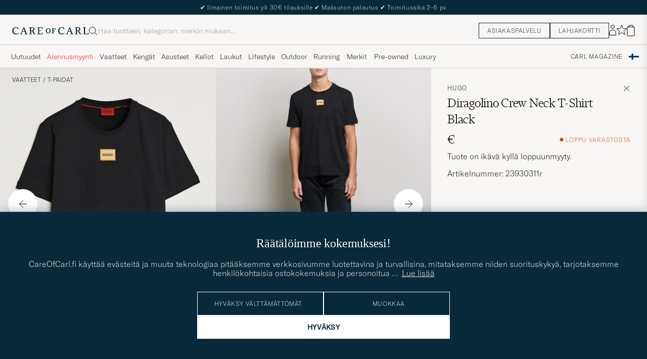

--- FILE ---
content_type: text/html; charset=UTF-8
request_url: https://www.careofcarl.fi/fi/hugo-diragolino-crew-neck-t-shirt-black
body_size: 44511
content:
<!DOCTYPE html>
<html lang="FI">
<head>
<meta charset="utf-8">
<meta name="theme-color" content="#082939">
<title>HUGO Diragolino Crew Neck T-Shirt Black osoitteesta CareOfCarl.fi</title>
<meta name="format-detection" content="telephone=no,address=no">
<meta name="viewport" content="width=device-width, initial-scale=1.0">
<!-- Enable standalone display on supported mobile browsers -->
<meta name="mobile-web-app-capable" content="yes">
<meta name="apple-mobile-web-app-capable" content="yes">
<link rel="apple-touch-icon" href="/coc_180.png?v=20170921-1">
<meta name="apple-mobile-web-app-title" content="Care of Carl">
<meta name="description" content="Osta HUGO Diragolino Crew Neck T-Shirt Black osoitteesta CareOfCarl.fi. Virallinen merkin HUGO jälleenmyyjä.">
<meta name="robots" content="INDEX, FOLLOW">
<meta name="referrer" content="strict-origin-when-cross-origin">

<meta name="page-type" content="pdp">
<meta name="page-context" content="product">
<link rel="preload" as="font" type="font/woff2" href="/themes/hypefront/assets/fonts/GT-America-Standard-Thin.woff2" crossorigin>
<link rel="preload" as="font" type="font/woff2" href="/themes/hypefront/assets/fonts/financier-display-light.woff2" crossorigin>
<link rel="alternate" hreflang="sv-se" href="https://www.careofcarl.se/sv/hugo-diragolino-crew-neck-t-shirt-black">
<link rel="alternate" hreflang="nl-nl" href="https://www.careofcarl.nl/nl/hugo-diragolino-crew-neck-t-shirt-black">
<link rel="alternate" hreflang="fr-fr" href="https://www.careofcarl.fr/fr/hugo-diragolino-crew-neck-t-shirt-black">
<link rel="alternate" hreflang="de-at" href="https://www.careofcarl.at/de/hugo-diragolino-crew-neck-t-shirt-black">
<link rel="alternate" hreflang="de-ch" href="https://www.careofcarl.ch/de/hugo-diragolino-crew-neck-t-shirt-black">
<link rel="alternate" hreflang="es-es" href="https://www.careofcarl.es/es/hugo-diragolino-crew-neck-t-shirt-black">
<link rel="alternate" hreflang="it-it" href="https://www.careofcarl.it/it/hugo-diragolino-crew-neck-t-shirt-black">
<link rel="alternate" hreflang="en-gb" href="https://www.careofcarl.co.uk/en/hugo-diragolino-crew-neck-t-shirt-black">
<link rel="alternate" hreflang="en-sk" href="https://www.careofcarl.com/en/hugo-diragolino-crew-neck-t-shirt-black">
<link rel="alternate" hreflang="en-be" href="https://www.careofcarl.com/en/hugo-diragolino-crew-neck-t-shirt-black">
<link rel="alternate" hreflang="no-no" href="https://www.careofcarl.no/no/hugo-diragolino-crew-neck-t-shirt-black">
<link rel="alternate" hreflang="en-hr" href="https://www.careofcarl.com/en/hugo-diragolino-crew-neck-t-shirt-black">
<link rel="alternate" hreflang="en-cy" href="https://www.careofcarl.com/en/hugo-diragolino-crew-neck-t-shirt-black">
<link rel="alternate" hreflang="en-cz" href="https://www.careofcarl.com/en/hugo-diragolino-crew-neck-t-shirt-black">
<link rel="alternate" hreflang="en-ee" href="https://www.careofcarl.com/en/hugo-diragolino-crew-neck-t-shirt-black">
<link rel="alternate" hreflang="en-gr" href="https://www.careofcarl.com/en/hugo-diragolino-crew-neck-t-shirt-black">
<link rel="alternate" hreflang="en-hu" href="https://www.careofcarl.com/en/hugo-diragolino-crew-neck-t-shirt-black">
<link rel="alternate" hreflang="en-ie" href="https://www.careofcarl.com/en/hugo-diragolino-crew-neck-t-shirt-black">
<link rel="alternate" hreflang="en-li" href="https://www.careofcarl.com/en/hugo-diragolino-crew-neck-t-shirt-black">
<link rel="alternate" hreflang="en-lt" href="https://www.careofcarl.com/en/hugo-diragolino-crew-neck-t-shirt-black">
<link rel="alternate" hreflang="en-lu" href="https://www.careofcarl.com/en/hugo-diragolino-crew-neck-t-shirt-black">
<link rel="alternate" hreflang="da-dk" href="https://www.careofcarl.dk/dk/hugo-diragolino-crew-neck-t-shirt-black">
<link rel="alternate" hreflang="en-mt" href="https://www.careofcarl.com/en/hugo-diragolino-crew-neck-t-shirt-black">
<link rel="alternate" hreflang="en-pl" href="https://www.careofcarl.com/en/hugo-diragolino-crew-neck-t-shirt-black">
<link rel="alternate" hreflang="en-pt" href="https://www.careofcarl.com/en/hugo-diragolino-crew-neck-t-shirt-black">
<link rel="alternate" hreflang="en-si" href="https://www.careofcarl.com/en/hugo-diragolino-crew-neck-t-shirt-black">
<link rel="alternate" hreflang="nl-be" href="https://www.careofcarl.be/nl/hugo-diragolino-crew-neck-t-shirt-black">
<link rel="alternate" hreflang="fr-be" href="https://www.careofcarl.be/fr/hugo-diragolino-crew-neck-t-shirt-black">
<link rel="alternate" hreflang="en-au" href="https://www.careofcarl.com/en/hugo-diragolino-crew-neck-t-shirt-black">
<link rel="alternate" hreflang="en-ca" href="https://www.careofcarl.com/en/hugo-diragolino-crew-neck-t-shirt-black">
<link rel="alternate" hreflang="en-hk" href="https://www.careofcarl.com/en/hugo-diragolino-crew-neck-t-shirt-black">
<link rel="alternate" hreflang="en-jp" href="https://www.careofcarl.com/en/hugo-diragolino-crew-neck-t-shirt-black">
<link rel="alternate" hreflang="fi-fi" href="https://www.careofcarl.fi/fi/hugo-diragolino-crew-neck-t-shirt-black">
<link rel="alternate" hreflang="en-kw" href="https://www.careofcarl.com/en/hugo-diragolino-crew-neck-t-shirt-black">
<link rel="alternate" hreflang="en-my" href="https://www.careofcarl.com/en/hugo-diragolino-crew-neck-t-shirt-black">
<link rel="alternate" hreflang="en-nz" href="https://www.careofcarl.com/en/hugo-diragolino-crew-neck-t-shirt-black">
<link rel="alternate" hreflang="en-qa" href="https://www.careofcarl.com/en/hugo-diragolino-crew-neck-t-shirt-black">
<link rel="alternate" hreflang="en-sa" href="https://www.careofcarl.com/en/hugo-diragolino-crew-neck-t-shirt-black">
<link rel="alternate" hreflang="en-sg" href="https://www.careofcarl.com/en/hugo-diragolino-crew-neck-t-shirt-black">
<link rel="alternate" hreflang="en-kr" href="https://www.careofcarl.com/en/hugo-diragolino-crew-neck-t-shirt-black">
<link rel="alternate" hreflang="en-tw" href="https://www.careofcarl.com/en/hugo-diragolino-crew-neck-t-shirt-black">
<link rel="alternate" hreflang="en-ae" href="https://www.careofcarl.com/en/hugo-diragolino-crew-neck-t-shirt-black">
<link rel="alternate" hreflang="en-us" href="https://www.careofcarl.com/en/hugo-diragolino-crew-neck-t-shirt-black">
<link rel="alternate" hreflang="de-de" href="https://www.careofcarl.de/de/hugo-diragolino-crew-neck-t-shirt-black">
<link rel="alternate" hreflang="en" href="https://www.careofcarl.com/en/hugo-diragolino-crew-neck-t-shirt-black">
<link rel="alternate" hreflang="x-default" href="https://www.careofcarl.com/en/hugo-diragolino-crew-neck-t-shirt-black">
<link rel="canonical" href="https://www.careofcarl.fi/fi/hugo-diragolino-crew-neck-t-shirt-black" />
<meta property="og:site_name" content="Care of Carl"/>

<meta property="og:locale" content="fi_FI">
<meta property="og:title" content="HUGO Diragolino Crew Neck T-Shirt Black osoitteesta CareOfCarl.fi"/>
<meta property="og:url" content="https://www.careofcarl.fi/fi/hugo-diragolino-crew-neck-t-shirt-black"/>
<meta property="og:type" content="product">
<meta property="og:image" content="https://www.careofcarl.fi/bilder/artiklar/600x600_grey_4_5/23930311r.jpg"/>
<meta property="og:description" content="T-paita merkiltä HUGO. Pusero on valmistettu pehmeästä puuvillasta, joka tekee siitä mukavan arkivaatteen."/>
<link rel="stylesheet" type="text/css" href="/themes/hypefront/assets/app.min.css?jan7" />
<script src="/themes/hypefront/assets/critical.min.js?1718025649681bc"></script>
<script>var shop_settings = {"currency_prefix":"","currency_suffix":"€","request_type":"product"}; shop_settings.other = {"trending_terms":[{"url":"/fi/search?q=cardigan","value":"cardigan","position":1},{"position":2,"value":"barbour","url":"/fi/search?q=barbour"},{"position":3,"value":"morris","url":"/fi/search?q=morris"},{"value":"cp company","position":4,"url":"/fi/search?q=cp company"},{"position":5,"value":"ubr","url":"/fi/search?q=ubr"}],"popular_terms":[{"url":"/fi/search?q=barbour","position":1,"value":"barbour"},{"position":2,"value":"ubr","url":"/fi/search?q=ubr"},{"url":"/fi/search?q=canada goose","value":"canada goose","position":3},{"url":"/fi/search?q=moncler","value":"moncler","position":4},{"url":"/fi/search?q=cp company","position":5,"value":"cp company"}],"search_url":"/fi/search?q="}</script>
<!-- gtag_init -->
<!-- Add resource hints for faster GA connection -->
<link rel="preconnect" href="https://www.googletagmanager.com" crossorigin>
<link rel="preconnect" href="https://www.google-analytics.com" crossorigin>
<script async src="https://www.googletagmanager.com/gtag/js?id=G-7FJ2P3ZLFE"></script>
<script>
// Initialize dataLayer
window.dataLayer = window.dataLayer || [];
function gtag(){dataLayer.push(arguments);}
// Performance optimization: Cache function results
const getClientIdFromStorage = (function() {
let cachedId = null;
return function() {
if (cachedId !== null) return cachedId;
cachedId = localStorage.getItem('ga_client_id');
return cachedId;
};
})();
// Helper functions directly executed - no deferral
function initAnalytics() {
// Initialize GA but don't configure properties yet - important!
gtag('js', new Date());
gtag('set', 'url_passthrough', true);
// Set default consent state early
if (typeof(check_consent) === 'function') {
gtag('consent', 'default', {
'ad_storage': check_consent('12') ? 'granted' : 'denied',
'analytics_storage': check_consent('13') ? 'granted' : 'denied',
'ad_user_data': check_consent('12') ? 'granted' : 'denied',
'ad_personalization': check_consent('12') ? 'granted' : 'denied',
'personalization_storage': check_consent('12') ? 'granted' : 'denied'
});
}
// Optimized cookie parsing - only processes cookies once
const getCookieClientId = (function() {
let cachedCookieId = null;
let cookieChecked = false;
return function() {
if (cookieChecked) {
return cachedCookieId;
}
cookieChecked = true;
const gaCookie = document.cookie.split(';')
.map(c => c.trim())
.find(c => c.startsWith('_ga='));
if (gaCookie) {
const parts = gaCookie.split('.');
if (parts.length >= 3) {
cachedCookieId = parts.slice(2).join('.');
}
}
return cachedCookieId;
};
})();
// Improved timing for ID retrieval - measure full process
function getOrCreateClientId() {
// Try localStorage first (fastest for returning visitors)
const fromStorage = localStorage.getItem('ga_client_id');
if (fromStorage) {
return fromStorage;
}
// Fast-path for first visitors
const newId = Math.floor(Date.now() / 1000) + '.' + Math.floor(Math.random() * 999999999);
return newId;
}
// Function to configure GA with client_id
function configureGA(clientId) {
if (clientId) {
// Storage write
localStorage.setItem('ga_client_id', clientId);
// Prepare configuration object with client_id
const config = {
'send_page_view': false,
'client_id': clientId,
'user_properties': {}
};
// Only set user_id for logged in users
// Measure actual gtag calls
gtag('config', 'G-NFQNYWRR64', config);
gtag('config', 'G-7FJ2P3ZLFE', config);
gtag('config', 'AW-799744468', {
send_page_view: false,
conversion_linker: false,
allow_ad_personalization_signals: false
});
// Measure page view event
if (check_consent && check_consent('13')) {
gtag('event', 'page_view', {
'client_id': clientId
});
}
}
}
// Get client ID with optimized first-visit path
const clientId = getOrCreateClientId();
configureGA(clientId);
// Still check with GA in the background for consistency
// Most important for first visitors to sync with GA's ID
if ('requestIdleCallback' in window) {
requestIdleCallback(function() {
gtag('get', 'G-7FJ2P3ZLFE', 'client_id', function(officialClientId) {
if (officialClientId && officialClientId !== clientId) {
// Store GA's official ID for future visits
localStorage.setItem('ga_client_id', officialClientId);
}
});
});
} else {
setTimeout(function() {
gtag('get', 'G-7FJ2P3ZLFE', 'client_id', function(officialClientId) {
if (officialClientId && officialClientId !== clientId) { // Fixed variable name
// Store GA's official ID for future visits
localStorage.setItem('ga_client_id', officialClientId);
}
});
}, 1000);
}
}
// Handle consent changes - must be declared in main scope
function handleAcmChangeEvent(event) {
if (typeof check_consent === 'function') {
// Check if analytics consent is being granted now
const analyticsConsentGranted = check_consent('13');
gtag('consent', 'update', {
'ad_storage': check_consent('12') ? 'granted' : 'denied',
'ad_user_data': check_consent('12') ? 'granted' : 'denied',
'ad_personalization': check_consent('12') ? 'granted' : 'denied',
'analytics_storage': analyticsConsentGranted ? 'granted' : 'denied',
'personalization_storage': check_consent('12') ? 'granted' : 'denied'
});
gtag('event', 'Google Consent', {
'event_category': 'Consent',
'event_label': 'User updated consent'
});
// Get the client_id (should be available if consent was given)
const storedClientId = localStorage.getItem('ga_client_id');
if (storedClientId) {
const consentConfig = {...window.gaBaseConfig};
consentConfig.allow_google_signals = check_consent('12');
consentConfig.allow_ad_personalization_signals = check_consent('12');
consentConfig.client_id = storedClientId;
gtag('config', 'G-NFQNYWRR64', consentConfig);
gtag('config', 'G-7FJ2P3ZLFE', consentConfig);
gtag('config', 'AW-799744468', consentConfig);
// Send page_view event if analytics consent was just granted
if (analyticsConsentGranted) {
gtag('event', 'page_view', {
'client_id': storedClientId
});
}
}
}
}
// Start initialization immediately
initAnalytics();
</script>
<script>
document.addEventListener('DOMContentLoaded', function() {
// Add a listener for the custom 'search:performed' event
window.addEventListener('search:performed', (event) => {
const { searchTerm, type } = event.detail;
// Call the exponea.track function with the search term, type, and other details
exponea.track('search', {
'action': 'search',
'searchterm': searchTerm,
'type': type,
'language': "FI",
'logged_in': "N",
'domain': "www.careofcarl.fi"
});
});
});
</script><!--id 193-->

<script nonce="0w9afUiFQ-rsTZwUyhLgsVDu-3h4xEYymWKhxUN72qU">
!function(e,n,t,i,o,r){function c(e){if("number"!=typeof e)return e;var n=new Date;return new Date(n.getTime()+1e3*e)}var a=4e3,s="xnpe_async_hide";function p(e){return e.reduce((function(e,n){return e[n]=function(){e._.push([n.toString(),arguments])},e}),{_:[]})}function m(e,n,t){var i=t.createElement(n);i.src=e;var o=t.getElementsByTagName(n)[0];return o.parentNode.insertBefore(i,o),i}function u(e){return"[object Date]"===Object.prototype.toString.call(e)}r.target=r.target||"https://api.exponea.com",r.file_path=r.file_path||r.target+"/js/exponea.min.js",o[n]=p(["anonymize","initialize","identify","update","track","trackLink","trackEnhancedEcommerce","getHtml","showHtml","showBanner","showWebLayer","ping","getAbTest","loadDependency","getRecommendation","reloadWebLayers"]),o[n].notifications=p(["isAvailable","isSubscribed","subscribe","unsubscribe"]),o[n]["snippetVersion"]="v2.3.0",function(e,n,t){e[n]["_"+t]={},e[n]["_"+t].nowFn=Date.now,e[n]["_"+t].snippetStartTime=e[n]["_"+t].nowFn()}(o,n,"performance"),function(e,n,t,i,o,r){e[o]={sdk:e[i],sdkObjectName:i,skipExperiments:!!t.new_experiments,sign:t.token+"/"+(r.exec(n.cookie)||["","new"])[1],path:t.target}}(o,e,r,n,i,RegExp("__exponea_etc__"+"=([\\w-]+)")),function(e,n,t){m(e.file_path,n,t)}(r,t,e),function(e,n,t,i,o,r,p){if(e.new_experiments){!0===e.new_experiments&&(e.new_experiments={});var f,l=e.new_experiments.hide_class||s,_=e.new_experiments.timeout||a,d=encodeURIComponent(r.location.href.split("#")[0]);e.cookies&&e.cookies.expires&&("number"==typeof e.cookies.expires||u(e.cookies.expires)?f=c(e.cookies.expires):e.cookies.expires.tracking&&("number"==typeof e.cookies.expires.tracking||u(e.cookies.expires.tracking))&&(f=c(e.cookies.expires.tracking))),f&&f<new Date&&(f=void 0);var x=e.target+"/webxp/"+n+"/"+r[t].sign+"/modifications.min.js?http-referer="+d+"&timeout="+_+"ms"+(f?"&cookie-expires="+Math.floor(f.getTime()/1e3):"");"sync"===e.new_experiments.mode&&r.localStorage.getItem("__exponea__sync_modifications__")?function(e,n,t,i,o){t[o][n]="<"+n+' src="'+e+'"></'+n+">",i.writeln(t[o][n]),i.writeln("<"+n+">!"+o+".init && document.writeln("+o+"."+n+'.replace("/'+n+'/", "/'+n+'-async/").replace("><", " async><"))</'+n+">")}(x,n,r,p,t):function(e,n,t,i,o,r,c,a){r.documentElement.classList.add(e);var s=m(t,i,r);function p(){o[a].init||m(t.replace("/"+i+"/","/"+i+"-async/"),i,r)}function u(){r.documentElement.classList.remove(e)}s.onload=p,s.onerror=p,o.setTimeout(u,n),o[c]._revealPage=u}(l,_,x,n,r,p,o,t)}}(r,t,i,0,n,o,e),function(e,n,t){e[n].start=function(i){i&&Object.keys(i).forEach((function(e){return t[e]=i[e]})),e[n].initialize(t)}}(o,n,r)}(document,"exponea","script","webxpClient",window,{
    target: "https://api.eu1.exponea.com",
    token: "cfd05462-a9e3-11ec-a21a-5e1648be9a10",
    // replace with current customer ID or leave commented out for an anonymous customer
    // customer: window.currentUserId,
//    new_experiments: {    mode: 'async',    timeout: 4000,    hide_class: 'xnpe_async_hide',  },
    track: {
        visits: false,
        google_analytics: false
    },
 
ping: {
            properties: {
                screen: screen.width + 'x' + screen.height,
                domain: 'www.careofcarl.fi',
                logged_in:'N',
            }
        }
});

exponea.start({
  file_path: 'https://api.exponea.com/js/exponea.min.js'
});
</script><script nonce="0w9afUiFQ-rsTZwUyhLgsVDu-3h4xEYymWKhxUN72qU">
window.dataLayer = window.dataLayer || [];
  // Function to update or set pagetype in the dataLayer
  function updatePagetype(value) {
    var existingData = window.dataLayer.find(function(item) {
      return item.hasOwnProperty('pagetype');
    });
    if (existingData) {
      // Update the existing pagetype value
      existingData.pagetype = value;
    } else {
      // Create a new data object with pagetype
      window.dataLayer.push({
        pagetype: value
      });
    }
  }

  // Call the function to update or set pagetype
const requestType = window.shop_settings.request_type;
  updatePagetype(requestType);
</script><script nonce="0w9afUiFQ-rsTZwUyhLgsVDu-3h4xEYymWKhxUN72qU">
if (sessionStorage.getItem('air_view_set') === null) {
  localStorage.setItem('air_view_1160', '"single"');
  localStorage.setItem('air_view_1190', '"single"');
  localStorage.setItem('air_view_1213', '"single"');
  sessionStorage.setItem('air_view_set', 'true');
}
</script><script nonce="0w9afUiFQ-rsTZwUyhLgsVDu-3h4xEYymWKhxUN72qU">
document.addEventListener("DOMContentLoaded", function () {
    const faqContainer = document.querySelector('.faq');

    if (faqContainer) {
        const faqItems = faqContainer.querySelectorAll('ul li.accordion__item');
        const faqData = [];
        faqItems.forEach((item, index) => {
            const question = item.querySelector('.accordion__item--btn').textContent.trim();
            const answer = item.querySelector('ul').textContent.trim();
            faqData.push({
                "@type": "Question",
                "name": question,
                "acceptedAnswer": {
                    "@type": "Answer",
                    "text": answer
                }
            });
        });
        const script = document.createElement('script');
        script.type = 'application/ld+json';
        script.innerHTML = `
            {
                "@context": "https://schema.org",
                "@type": "FAQPage",
                "mainEntity": ${JSON.stringify(faqData)}
            }
        `;
        document.head.appendChild(script);
    }
});
</script>
 
      <!-- Criteo Loader File -->
<script nonce="0w9afUiFQ-rsTZwUyhLgsVDu-3h4xEYymWKhxUN72qU" type="text/javascript" src="//dynamic.criteo.com/js/ld/ld.js?a=54106"  defer consent_type="12"></script>
<!-- END Criteo Loader File -->
 
<meta name="p:domain_verify" content="3d943e1b3d40bcf1b41f16de157a9475"/><script nonce="0w9afUiFQ-rsTZwUyhLgsVDu-3h4xEYymWKhxUN72qU">
function embeddedPuffs(eId,pId,pLink,pImgUrl,pCaption,pColor){ //för att populera inbäddade puffar med GA tracking
  if (pColor==undefined){ pColor='Vit'}
  var span= document.getElementById(eId);
  document.querySelector("#"+eId + ">img")?.remove();
  var fragment = document.createDocumentFragment();
  divContainer=document.createElement('div')
  divContainer.setAttribute("class","relative flex");
  aElement=document.createElement('a');
  aElement.setAttribute("href",pLink);
  //aElement.setAttribute("onclick",'promo(true,"'+pId+'","'+pId+'")');
  imgElement=document.createElement('img');
  imgElement.setAttribute("src",pImgUrl);
  aElement.appendChild(imgElement);
  divContainer.appendChild(aElement);
  fragment.appendChild(divContainer);
  divContainer=document.createElement('div')
  divContainer.setAttribute("class","centerpuff lasmerknapp" + pColor);
  aElement=document.createElement('a');
  aElement.setAttribute("href",pLink);
  //aElement.setAttribute("onclick",'promo(true,"'+pId+'","'+pId+'")');
  aElement.innerHTML=pCaption;
  divContainer.appendChild(aElement);
  fragment.appendChild(divContainer);
  span.appendChild(fragment);
  promo(false,pId,pId);
}
</script><script nonce="0w9afUiFQ-rsTZwUyhLgsVDu-3h4xEYymWKhxUN72qU" defer id="pertentoScript" src="https://app.pertento.ai/pertentoRuntime.js?website-id=4138"></script><meta name="facebook-domain-verification" content="f1m2qp2zz304ebfbq7075wtout7r7m" /><!-- Facebook Pixel Code -->

<script nonce="0w9afUiFQ-rsTZwUyhLgsVDu-3h4xEYymWKhxUN72qU" consent_type="12">
  !function(f,b,e,v,n,t,s)
  {if(f.fbq)return;n=f.fbq=function(){n.callMethod?
  n.callMethod.apply(n,arguments):n.queue.push(arguments)};
  if(!f._fbq)f._fbq=n;n.push=n;n.loaded=!0;n.version='2.0';
  n.queue=[];t=b.createElement(e);t.async=!0;
  t.src=v;s=b.getElementsByTagName(e)[0];
  s.parentNode.insertBefore(t,s)}(window, document,'script',
  'https://connect.facebook.net/en_US/fbevents.js');
fbq('init', '534812246649643');  
fbq('track','PageView');
</script>
<!-- End Facebook Pixel Code -->
<script nonce="0w9afUiFQ-rsTZwUyhLgsVDu-3h4xEYymWKhxUN72qU" consent_type="12">
!function (w, d, t) {
  w.TiktokAnalyticsObject=t;var ttq=w[t]=w[t]||[];ttq.methods=["page","track","identify","instances","debug","on","off","once","ready","alias","group","enableCookie","disableCookie"],ttq.setAndDefer=function(t,e){t[e]=function(){t.push([e].concat(Array.prototype.slice.call(arguments,0)))}};for(var i=0;i<ttq.methods.length;i++)ttq.setAndDefer(ttq,ttq.methods[i]);ttq.instance=function(t){for(var e=ttq._i[t]||[],n=0;n<ttq.methods.length;n++)ttq.setAndDefer(e,ttq.methods[n]);return e},ttq.load=function(e,n){var i="https://analytics.tiktok.com/i18n/pixel/events.js";ttq._i=ttq._i||{},ttq._i[e]=[],ttq._i[e]._u=i,ttq._t=ttq._t||{},ttq._t[e]=+new Date,ttq._o=ttq._o||{},ttq._o[e]=n||{};var o=document.createElement("script");o.type="text/javascript",o.async=!0,o.src=i+"?sdkid="+e+"&lib="+t;var a=document.getElementsByTagName("script")[0];a.parentNode.insertBefore(o,a)};

  ttq.load('CAG61DRC77U2AJB6U08G');
  ttq.page();
}(window, document, 'ttq');
</script><script nonce="0w9afUiFQ-rsTZwUyhLgsVDu-3h4xEYymWKhxUN72qU" src="https://www.google.com/recaptcha/api.js?render=explicit" defer></script><script>
// Set checkout version cookie - wait for app.js to load setSessionCookie function
document.addEventListener('DOMContentLoaded', function() {
if (window.setSessionCookie) {
window.setSessionCookie("checkoutversion", "new");
}
});
</script>
</head>
<body data-instant-intensity="400">
<a href="#main-content" class="skip-link">Siirry sisältöön</a>
<a href="#main--nav" class="skip-link">Siirry valikkoon</a>
<a href="#site-footer" class="skip-link">Siirry alatunnisteeseen</a>

<!-- set google consent default-->

<script nonce="0w9afUiFQ-rsTZwUyhLgsVDu-3h4xEYymWKhxUN72qU">
	gtag('consent', 'update', {
		'ad_storage': 'denied',
		'analytics_storage': 'denied',
		'ad_user_data':'denied',
		'ad_personalization':'denied'
	});
</script>

<!-- slut--><!-- header.tt -->
<!-- toplist -->
<div id="toplist" class="">
<div class="w-100 py-8">
<span><!-- /snippets/topbanner-fi.html -->
<div id="topbanner-fi" role="status">
  
  <div class="msg">
    <span aria-hidden="true">✔</span> Ilmainen toimitus yli 30€ tilauksille
    <span aria-hidden="true">✔</span> Maksuton palautus
    <span aria-hidden="true">✔</span> Toimitusaika 2–5 pv
  </div>
  <div class="msg hide" hidden>
    Laajennettu palautusoikeus voimassa 5. tammikuuta 2026 asti
  </div>
</div>

</span>

</div>
</div>
<script>
// /snippets/topbanner-rotator.js
(function () {
const banner = document.getElementById('topbanner');
if (!banner) return;
const msgs = banner.querySelectorAll('.msg:not(.hide)');
if (msgs.length <= 1) return;
let i = 0;
setInterval(() => {
// why: 'hidden' = enklast och tillgängligt
msgs[i].hidden = true;
i = (i + 1) % msgs.length;
msgs[i].hidden = false;
}, 3500);
})();
</script>
<header id="header" class="beige-tint-1-bg top">
<div class="page--container">
<div class="header d-flex">
<div class="header__logo">
<a href="/" aria-label="Siirry Care of Carlin etusivulle" title="Siirry Care of Carlin etusivulle">
<svg width="152" height="16" viewBox="0 0 152 16" fill="none" xmlns="https://www.w3.org/2000/svg">
<path d="M28.6313 13.0017L23.8438 1.0332H22.5336L17.6958 12.7245C17.2675 13.7576 16.9651 13.8584 16.3856 13.8584H15.8564V14.8663H20.3919V13.8836H19.6108C18.9809 13.8836 18.9053 13.6568 18.9053 13.4301C18.9053 13.0773 19.1068 12.5734 19.2832 12.0694L20.2155 9.70092H24.9777L26.1368 12.9009C26.162 12.9513 26.1872 13.0017 26.1872 13.0521C26.2376 13.2033 26.2879 13.3293 26.2879 13.4301C26.2879 13.6316 26.2124 13.8584 25.5824 13.8584H24.8265V14.8411H30.2187V13.8584H29.6139C29.1352 13.8836 28.9336 13.7072 28.6313 13.0017ZM24.625 8.66785H20.6942L22.71 3.62848L24.625 8.66785Z" fill="#082939"/>
<path d="M43.5226 11.011C42.5399 8.97002 42.1115 8.49128 41.0533 7.93695C43.1698 7.4834 44.2533 5.8708 44.2533 4.43458C44.2533 2.31805 42.5651 1.00781 39.8942 1.00781H33.8218V2.01569H34.5777C34.9808 2.01569 35.3084 2.34325 35.3084 2.74639V13.1275C35.3084 13.5306 34.9808 13.8582 34.5777 13.8582H33.8218V14.8661H38.9619V13.8834H38.206C37.8029 13.8834 37.4753 13.5558 37.4753 13.1527V8.36529H38.1808C39.3399 8.36529 39.995 8.64246 40.7257 10.1795C41.3304 11.5149 42.0108 12.7999 42.5903 13.833C42.9682 14.4629 43.6234 14.8661 44.3793 14.8661H46.4706V13.8834H45.6139C45.0344 13.8834 44.606 13.3039 43.5226 11.011ZM41.9856 4.45978C41.9856 6.37474 40.7005 7.38261 38.2564 7.38261H37.4501V2.01569H39.2895C41.28 2.01569 41.9856 3.27553 41.9856 4.45978Z" fill="#082939"/>
<path d="M59.8502 11.5153C59.0439 13.657 58.7416 13.8838 57.3809 13.8838H53.551V8.36568H57.6833V7.383H53.551V2.01607H56.8266C58.3888 2.01607 58.666 2.41922 58.9935 4.46017L59.0187 4.53576H59.951V1.05859H49.9227V2.04127H50.6534C51.0565 2.04127 51.4093 2.36883 51.4093 2.79718V13.1531C51.4093 13.5562 51.0817 13.909 50.6534 13.909H49.8975V14.8917H60.1526L60.8833 11.4649H59.8502V11.5153Z" fill="#082939"/>
<path d="M12.4548 11.9686C11.2958 13.0269 9.48161 13.6568 7.66744 13.6568C5.27374 13.6568 2.72886 12.1198 2.72886 7.81116C2.72886 4.25841 4.56823 1.96549 7.41547 1.96549C10.7415 1.96549 11.0186 3.32612 11.321 4.83794C11.3462 4.93872 11.3714 5.06471 11.3714 5.16549L11.3966 5.24109H12.3541V1.76392H12.2785C12.2785 1.76392 9.93516 0.907227 7.56665 0.907227C3.05642 0.907227 0.360352 3.60329 0.360352 8.11353C0.360352 11.4647 2.45169 15.1183 7.03752 15.1183C9.45642 15.1183 11.4722 14.312 13.0848 12.7246L13.1352 12.6742L12.5304 11.9183L12.4548 11.9686Z" fill="#082939"/>
<path d="M119.315 13.0017L114.527 1.0332H113.242L108.43 12.7245C108.001 13.7576 107.699 13.8584 107.119 13.8584H106.59V14.8663H111.126V13.8836H110.319C109.69 13.8836 109.614 13.6568 109.614 13.4301C109.614 13.0773 109.816 12.5734 109.992 12.0694L110.924 9.70092H115.686L116.845 12.9009C116.871 12.9513 116.896 13.0017 116.896 13.0521C116.946 13.2033 116.997 13.3293 116.997 13.4552C116.997 13.6568 116.921 13.8836 116.291 13.8836H115.535V14.8663H120.927V13.8836H120.323C119.819 13.8836 119.617 13.7072 119.315 13.0017ZM115.283 8.66785H111.378L113.393 3.62848L115.283 8.66785Z" fill="#082939"/>
<path d="M150.559 11.4397L150.534 11.4901C149.727 13.6318 149.425 13.8586 148.064 13.8586H144.234V2.77198C144.234 2.36883 144.562 2.04127 144.965 2.04127H145.721V1.05859H140.606V2.04127H141.362C141.765 2.04127 142.093 2.36883 142.093 2.77198V13.1279C142.093 13.531 141.765 13.8838 141.337 13.8838H140.606V14.8665H150.861L151.592 11.4397H150.559Z" fill="#082939"/>
<path d="M103.138 11.9686C101.979 13.0269 100.165 13.6568 98.351 13.6568C95.9573 13.6568 93.4125 12.1198 93.4125 7.81116C93.4125 4.25841 95.2518 1.96549 98.0991 1.96549C101.425 1.96549 101.702 3.32612 102.005 4.83794C102.03 4.93872 102.055 5.06471 102.055 5.16549L102.08 5.24109H103.038V1.76392H102.962C102.937 1.76392 100.619 0.907227 98.2502 0.907227C93.74 0.907227 91.0439 3.60329 91.0439 8.11353C91.0439 11.4647 93.1353 15.1183 97.7211 15.1183C100.14 15.1183 102.156 14.312 103.768 12.7246L103.819 12.6742L103.214 11.9183L103.138 11.9686Z" fill="#082939"/>
<path d="M71.4407 2.94824C68.5683 2.94824 66.6533 4.98919 66.6533 8.0632C66.6533 10.3561 67.888 13.0018 71.3147 13.0018C73.7588 13.0018 76.2281 11.4144 76.2281 7.83643C76.2281 4.8884 74.3384 2.94824 71.4407 2.94824ZM74.1872 7.83643C74.1872 10.6333 73.2045 12.0443 71.2895 12.0443C69.6013 12.0443 68.6691 10.5577 68.6691 7.96242C68.6691 5.44273 69.7021 3.95612 71.4407 3.95612C73.8344 3.93092 74.1872 6.37501 74.1872 7.83643Z" fill="#082939"/>
<path d="M78.647 4.03189H79.1761C79.4533 4.03189 79.68 4.25866 79.68 4.53583V11.4398C79.68 11.7169 79.4533 11.9437 79.1761 11.9437H78.647V12.876H82.6029V11.9437H82.0989C81.8218 11.9437 81.595 11.7169 81.595 11.4398V8.39095H84.4674V7.35788H81.595V4.0067H83.7367C84.7446 4.0067 84.8958 4.18307 85.0974 5.51851L85.1226 5.66969H85.9289V3.09961H78.6722L78.647 4.03189Z" fill="#082939"/>
<path d="M134.206 11.011C133.223 8.97002 132.795 8.49128 131.737 7.93695C133.853 7.4834 134.937 5.8708 134.937 4.43458C134.937 2.31805 133.248 1.00781 130.578 1.00781H124.48V2.01569H125.236C125.639 2.01569 125.967 2.34325 125.967 2.74639V13.1275C125.967 13.5306 125.639 13.8582 125.236 13.8582H124.48V14.8661H129.62V13.8834H128.864C128.461 13.8834 128.134 13.5558 128.134 13.1527V8.36529H128.839C129.998 8.36529 130.653 8.64246 131.384 10.1795C131.989 11.5149 132.669 12.7999 133.248 13.833C133.626 14.4629 134.282 14.8661 135.037 14.8661H137.104V13.8834H136.247C135.718 13.8834 135.315 13.3039 134.206 11.011ZM132.669 4.45978C132.669 6.37474 131.384 7.38261 128.94 7.38261H128.134V2.01569H129.973C131.963 2.01569 132.669 3.27553 132.669 4.45978Z" fill="#082939"/>
</svg>
</a>
</div>
<div id="search-wrapper" class="header__search">
<form id="search-form" class="d-flex middle c-gap-8" role="search" aria-label="Hae kaupasta">
<label class="search-label "for="search">
<span
>Haku</span>

</label>
<p id="error" class="hide " role="alert"
></p>
<svg

width="16"
height="16"
fill="none"
aria-hidden="true"
focusable="false"
viewBox="0 0 16 16">
<circle cx="6.85714" cy="6.85714" r="6.35714" stroke="black"/>
<path d="M11.3359 11.333L16.0026 15.9997" stroke="black"/>
</svg>
<input
id="search"
type="search"
enterkeyhint="search"


placeholder="Hae tuotteen, kategorian, merkin mukaan..."
aria-errormessage="error"
autocomplete="off"
autocorrect="off"
spellcheck="false"
autocapitalize="off"

>



<input

type="submit"


value="Hae kaupasta"






class="button "
>


</form>
<div id="suggest-area" class="beige-tint-1-bg">
<div id="suggest-init">

<div id="search-history"></div>



</div>
<div id="suggest-result"></div>
</div>
<script>
window.search_texts = {"history": "History", "clear": "Clear"};
window.search_history_count = '10';
window.suggest_highlight = '0';
</script>
</div>
<div class="header__icons__wrapper d-flex" role="toolbar" aria-label="Tagi" data-qa="header-icons">
<button 
class="header__customerservice hide-xs show-md "


type="button"


>Asiakaspalvelu
</button>
<a class="header__styleadvicer hide-xs show-md "  href="/fi/lahjakortti" >
Lahjakortti</a>


<div class="header__icon d-flex header__login" data-qa="icon-login">
<button id="login-icon" class="login-icon-btn" aria-label="Kirjaudu sisään" data-qa="btn-login">
<svg  width="14" height="21" fill="none" viewBox="0 0 14 21">
<path d="M11.6464 11.8536L11.6464 11.8536C11.9865 12.1936 12.2826 12.7193 12.5305 13.3913C12.7763 14.0574 12.9622 14.8325 13.1015 15.6383C13.3802 17.25 13.4643 18.935 13.4894 20.0143C13.4955 20.276 13.2816 20.5 13 20.5H1C0.718831 20.5 0.503607 20.2757 0.509067 20.0126C0.531886 18.9134 0.611939 17.2335 0.889165 15.6298C1.02776 14.8281 1.21361 14.0577 1.46046 13.3943C1.70928 12.7256 2.00796 12.199 2.35354 11.8534C2.77108 11.4359 3.43198 11.0929 4.26233 10.8557C5.08592 10.6204 6.03886 10.4999 6.99998 10.4999C7.96109 10.4999 8.91403 10.6204 9.73762 10.8557C10.568 11.093 11.2289 11.436 11.6464 11.8536Z" stroke="black"/>
<circle cx="7" cy="4" r="3.5" stroke="black"/>
</svg>
</button>
</div>

<div class="header__icon d-flex header__wishlist" data-qa="icon-wishlist">
<a href="/toivelista" aria-label="Näytä suosikit" title="Näytä suosikit" data-qa="link-wishlist">
<svg   width="21" height="20" fill="none" viewBox="0 0 21 20">
<path d="M10.5245 1.08117C10.6742 0.620533 11.3258 0.620534 11.4755 1.08116L13.2189 6.44603C13.4197 7.06402 13.9956 7.48242 14.6454 7.48245L20.2864 7.48266C20.7708 7.48268 20.9721 8.10246 20.5803 8.38716L16.0168 11.703C15.4911 12.085 15.2711 12.762 15.4719 13.38L17.2148 18.745C17.3645 19.2056 16.8373 19.5887 16.4454 19.304L11.8816 15.9885C11.3559 15.6066 10.6441 15.6066 10.1184 15.9885L5.55456 19.304C5.16271 19.5887 4.6355 19.2056 4.78515 18.745L6.52812 13.38C6.72889 12.762 6.50892 12.085 5.98324 11.703L1.41968 8.38716C1.02785 8.10246 1.22923 7.48268 1.71357 7.48266L7.35459 7.48245C8.00439 7.48242 8.58028 7.06402 8.7811 6.44603L10.5245 1.08117Z" stroke="black"/>
</svg>
</a>
</div>
<div class="header__icon d-flex header__cart" data-qa="icon-cart" aria-label="Näytä ostoskori">
<style>
button {
border:none
}
</style>
<script>
window.shop_texts = {
text1: "Valitettavasti!",
text2: "Tuotetta ei ole lisätty ostoskoriin, sillä se on tällä hetkellä loppuunmyyty.",
duplicate_item: "Sinulla on jo %%1 ostoskorissasi. Se on viimeinen kappale.<br/>Siirry kassalle viimeistelläksesi ostoksesi.",
duplicate_item_heading: "Tuote on jo ostoskorissasi",
};
window.checkout_url = "/kassa";
</script>
<div id="air-cart-wrapper" class="d-flex" data-qa="cart-wrapper">
<button id="air-cart-label" class="d-flex" aria-label="Näytä ostoskori" aria-haspopup="dialog" aria-controls="air-cart-content" aria-expanded="false" data-qa="cart-button" title="Näytä ostoskori">
<svg  width="16" height="23" fill="none" viewBox="0 0 16 23">
<path d="M12 5.87805V3.78746V2C12 1.44772 11.5523 1 11 1H5C4.44772 1 4 1.44771 4 2V3.78746V5.87805" stroke="black"/>
<path d="M1 5C1 4.44772 1.44772 4 2 4H14C14.5523 4 15 4.44772 15 5V21C15 21.5523 14.5523 22 14 22H2C1.44772 22 1 21.5523 1 21V5Z" stroke="black"/>
</svg><span id="air-cart-label-text" class="text--uppercase" aria-live="polite" data-qa="cart-count"></span>
</button>
<div id="air-cart-content" class="hide" role="dialog" aria-hidden="true" aria-modal="true" aria-labelledby="air-cart-label" tabindex="-1" data-qa="cart-dialog">
<div id="air-cart-module" data-qa="cart-module">
<button class="close" aria-label="Sulje ostoskori" data-qa="cart-close">
<svg class="close " width="16" height="16" fill="none" viewBox="0 0 16 16">
<path d="M2.771 13.3335L13.4377 2.68535" stroke="black" stroke-width="1" vector-effect="non-scaling-stroke"/>
<path d="M2.771 2.6665L13.4284 13.3239" stroke="black" stroke-width="1" vector-effect="non-scaling-stroke"/>
</svg></button>
<div class="air-cart-headline row fs-24 financier p-16">
1 tuote lisätty ostoskoriin</div>
<div id="air-cart" class="px-16" data-qa="cart-items">
</div>
<div class="p-16">
<a href="/kassa" id="air-cart-btn" class="btn dark-blue-bg light-white-text w-100 d-flex center-xs" data-qa="cart-checkout-btn">Kassalle</a>
</div>
<div class="atcwrapper hide"> <div class="px-16"> <p class="mt-20 text--uppercase">Turvallinen maksu</p> <img src="/dokument/bibliotek/Image/klarna.svg" width="50" height="80" class="light-grey-b" style="mix-blend-mode: darken;" loading="lazy" /> <img src="/dokument/bibliotek/Image/trustly.png" width="50" height="80" class="light-grey-b" style="mix-blend-mode: darken;" loading="lazy" /> <img src="/dokument/bibliotek/Image/mobilepay.svg" width="50" height="80" class="light-grey-b" style="mix-blend-mode: darken;" loading="lazy" /> <img src="/dokument/bibliotek/Image/visa.svg" width="50" height="80" alt="" loading="lazy" /> <img src="/dokument/bibliotek/Image/mastercard-alt.svg" width="50" height="80" class="light-grey-b" style="mix-blend-mode: darken;" loading="lazy" /> <img src="/dokument/bibliotek/Image/amex.svg" width="50" height="80" class="light-grey-b" style="mix-blend-mode: darken;" loading="lazy" /> <img src="/dokument/bibliotek/Image/paypal.svg" width="50" height="80" class="light-grey-b" style="mix-blend-mode: darken;" loading="lazy" /></div> <div class="px-16"> <p class="mt-20 text--uppercase">Nopea toimitus</p> <img src="/dokument/bibliotek/Image/budbee.svg" style="margin-left:-5px;" width="50" loading="lazy" /> <img src="/bilder/ibutik-a/symboler/frakt/liten/179.gif" width="50" alt="" loading="lazy" /> <img src="/bilder/ibutik-a/symboler/frakt/liten/154.gif" width="50" loading="lazy" /></div> </div><div class="addtocart_upsell_wrapper">
<h2 class="px-16 fs-24">Päivitä vaatekaapin kulmakiviä</h2>








<div class="row beige-tint-1-bg p-0 " id="addtocart">
<div class="col-xs-12 px-0 ">







<div class="snapping--wrapper col-xs-12  trackable_rec"
data-recid="addtocart"
data-track-list="{&quot;list_name&quot;:&quot;addtocart&quot;,&quot;list_id&quot;:&quot;addtocart&quot;}"
data-auto-track-list="true">

<span class="list-nav nav-large radius-100 nav-prev light-white-bg">
<svg class=" rotate-180" width="25" height="25" fill="none" viewBox="0 0 25 25">
<path d="M5.45703 12.5H19.457" stroke="black" stroke-linecap="round" stroke-linejoin="round"/>
<path d="M12.457 5.5L19.457 12.5L12.457 19.5" stroke="black" stroke-linecap="square" stroke-linejoin="round"/>
</svg>
</span>

<div class="snapping d-flex cell--small  ">










<article
class="product-cell product d-flex  pinned  "
tabindex="0"
aria-label=" Polo Ralph Lauren 6-Pack Trunk Black, 80€"
style="order:"
>
<a href="/fi/polo-ralph-lauren-6-pack-trunk-black"
class="product__img js-product-primary-link d-flex light-grey-bg navigate-product"
aria-label="Mies  Polo Ralph Lauren 6-Pack Trunk Black"
tabindex="-1"
data-track="{&quot;placement&quot;:1,&quot;site_name&quot;:&quot;newUX&quot;,&quot;recommendation_id&quot;:&quot;addtocart&quot;,&quot;eventAction&quot;:&quot;select_item&quot;,&quot;nonInteraction&quot;:0,&quot;track_in&quot;:&quot;br,ga&quot;,&quot;product_cat_1&quot;:&quot;&quot;,&quot;product_id&quot;:&quot;SA000095&quot;,&quot;product_name&quot;:&quot;Polo Ralph Lauren 6-Pack Trunk Black&quot;,&quot;product_brand&quot;:null,&quot;product_cat_3&quot;:&quot;&quot;,&quot;product_color&quot;:&quot;&quot;,&quot;product_price&quot;:&quot;80&quot;,&quot;eventCategory&quot;:&quot;pdp&quot;,&quot;product_cat_2&quot;:&quot;&quot;}">
<img class="product_img--standard"  alt=" Polo Ralph Lauren 6-Pack Trunk Black" loading="lazy" src="/bilder/artiklar/SA000095.jpg?m=1743694652" alt="..." width="647" height="808"    /><div class="product__badge text--uppercase">

</div>
</a>
<!-- Wishlist button positioned outside image link to prevent event conflicts -->
<div class="product__container product__container d-flex flex-column">
<a class="product__brand navigate " tabindex="-1"id="product-brand-SA000095" href="" >
</a><a href="/fi/polo-ralph-lauren-6-pack-trunk-black" class="product__name __name navigate-product" id="product-title-SA000095" tabindex="-1">Polo Ralph Lauren 6-Pack Trunk Black</a>
<div class="d-flex between w-100 ">
<div class="product__price pt-8">

<span  class="product__price--regular ">80€</span>
</div>
</div>
</div>
</article>











<article
class="product-cell product d-flex  pinned  "
tabindex="0"
aria-label=" Polo Ralph Lauren Classic Sports Cap Beige, 60€"
style="order:"
>
<a href="/fi/polo-ralph-lauren-classic-sports-cap-beige"
class="product__img js-product-primary-link d-flex light-grey-bg navigate-product"
aria-label="Mies  Polo Ralph Lauren Classic Sports Cap Beige"
tabindex="-1"
data-track="{&quot;placement&quot;:2,&quot;nonInteraction&quot;:0,&quot;eventAction&quot;:&quot;select_item&quot;,&quot;recommendation_id&quot;:&quot;addtocart&quot;,&quot;site_name&quot;:&quot;newUX&quot;,&quot;product_cat_1&quot;:&quot;&quot;,&quot;track_in&quot;:&quot;br,ga&quot;,&quot;product_name&quot;:&quot;Polo Ralph Lauren Classic Sports Cap Beige&quot;,&quot;product_brand&quot;:null,&quot;product_id&quot;:&quot;14318010&quot;,&quot;product_cat_3&quot;:&quot;&quot;,&quot;product_price&quot;:&quot;60&quot;,&quot;product_color&quot;:&quot;&quot;,&quot;product_cat_2&quot;:&quot;&quot;,&quot;eventCategory&quot;:&quot;pdp&quot;}">
<img alt="" class="product__img--hover" loading="lazy" src="/bilder/artiklar/zoom/14318010_3.jpg?m=1681212016" width="647" height="808" aria-hidden="true"/><img class="product_img--standard"  alt=" Polo Ralph Lauren Classic Sports Cap Beige" loading="lazy" src="/bilder/artiklar/14318010.jpg?m=1743689545" alt="..." width="647" height="808"    /><div class="product__badge text--uppercase">

</div>
</a>
<!-- Wishlist button positioned outside image link to prevent event conflicts -->
<div class="product__container product__container d-flex flex-column">
<a class="product__brand navigate " tabindex="-1"id="product-brand-14318010" href="" >
</a><a href="/fi/polo-ralph-lauren-classic-sports-cap-beige" class="product__name __name navigate-product" id="product-title-14318010" tabindex="-1">Polo Ralph Lauren Classic Sports Cap Beige</a>
<div class="d-flex between w-100 ">
<div class="product__price pt-8">

<span  class="product__price--regular ">60€</span>
</div>
</div>
</div>
</article>











<article
class="product-cell product d-flex  pinned  "
tabindex="0"
aria-label=" Care with Carl 10-Pack Solid Cotton Socks BLACK, 22,90€"
style="order:"
>
<a href="/fi/care-with-carl-10-pack-solid-cotton-socks-black"
class="product__img js-product-primary-link d-flex light-grey-bg navigate-product"
aria-label="Mies  Care with Carl 10-Pack Solid Cotton Socks BLACK"
tabindex="-1"
data-track="{&quot;product_color&quot;:&quot;&quot;,&quot;product_price&quot;:&quot;22.90&quot;,&quot;eventCategory&quot;:&quot;pdp&quot;,&quot;product_cat_2&quot;:&quot;&quot;,&quot;product_cat_3&quot;:&quot;&quot;,&quot;track_in&quot;:&quot;br,ga&quot;,&quot;product_cat_1&quot;:&quot;&quot;,&quot;product_name&quot;:&quot;Care with Carl 10-Pack Solid Cotton Socks BLACK&quot;,&quot;product_id&quot;:&quot;30316610&quot;,&quot;product_brand&quot;:null,&quot;placement&quot;:3,&quot;recommendation_id&quot;:&quot;addtocart&quot;,&quot;site_name&quot;:&quot;newUX&quot;,&quot;eventAction&quot;:&quot;select_item&quot;,&quot;nonInteraction&quot;:0}">
<img class="product_img--standard"  alt=" Care with Carl 10-Pack Solid Cotton Socks BLACK" loading="lazy" src="/bilder/artiklar/30316610.jpg?m=1760009661" alt="..." width="647" height="808"    /><div class="product__badge text--uppercase">

</div>
</a>
<!-- Wishlist button positioned outside image link to prevent event conflicts -->
<div class="product__container product__container d-flex flex-column">
<a class="product__brand navigate " tabindex="-1"id="product-brand-30316610" href="" >
</a><a href="/fi/care-with-carl-10-pack-solid-cotton-socks-black" class="product__name __name navigate-product" id="product-title-30316610" tabindex="-1">Care with Carl 10-Pack Solid Cotton Socks BLACK</a>
<div class="d-flex between w-100 ">
<div class="product__price pt-8">

<span  class="product__price--regular ">22,90€</span>
</div>
</div>
</div>
</article>











<article
class="product-cell product d-flex  pinned  "
tabindex="0"
aria-label=" Care with Carl Garment Bag Classic Green, 45€"
style="order:"
>
<a href="/fi/care-with-carl-garment-bag-classic-green"
class="product__img js-product-primary-link d-flex light-grey-bg navigate-product"
aria-label="Mies  Care with Carl Garment Bag Classic Green"
tabindex="-1"
data-track="{&quot;eventCategory&quot;:&quot;pdp&quot;,&quot;product_cat_2&quot;:&quot;&quot;,&quot;product_price&quot;:&quot;45&quot;,&quot;product_color&quot;:&quot;&quot;,&quot;product_cat_3&quot;:&quot;&quot;,&quot;product_id&quot;:&quot;28102810&quot;,&quot;product_name&quot;:&quot;Care with Carl Garment Bag Classic Green&quot;,&quot;product_brand&quot;:null,&quot;track_in&quot;:&quot;br,ga&quot;,&quot;product_cat_1&quot;:&quot;&quot;,&quot;eventAction&quot;:&quot;select_item&quot;,&quot;nonInteraction&quot;:0,&quot;site_name&quot;:&quot;newUX&quot;,&quot;recommendation_id&quot;:&quot;addtocart&quot;,&quot;placement&quot;:4}">
<img alt="" class="product__img--hover" loading="lazy" src="/bilder/artiklar/zoom/28102810_3.jpg?m=1731420497" width="647" height="808" aria-hidden="true"/><img class="product_img--standard"  alt=" Care with Carl Garment Bag Classic Green" loading="lazy" src="/bilder/artiklar/28102810.jpg?m=1743694340" alt="..." width="647" height="808"    /><div class="product__badge text--uppercase">

</div>
</a>
<!-- Wishlist button positioned outside image link to prevent event conflicts -->
<div class="product__container product__container d-flex flex-column">
<a class="product__brand navigate " tabindex="-1"id="product-brand-28102810" href="" >
</a><a href="/fi/care-with-carl-garment-bag-classic-green" class="product__name __name navigate-product" id="product-title-28102810" tabindex="-1">Care with Carl Garment Bag Classic Green</a>
<div class="d-flex between w-100 ">
<div class="product__price pt-8">

<span  class="product__price--regular ">45€</span>
</div>
</div>
</div>
</article>


</div>


<span class="list-nav nav-large radius-100 nav-next light-white-bg">
<svg class=" rotate-0" width="25" height="25" fill="none" viewBox="0 0 25 25">
<path d="M5.45703 12.5H19.457" stroke="black" stroke-linecap="round" stroke-linejoin="round"/>
<path d="M12.457 5.5L19.457 12.5L12.457 19.5" stroke="black" stroke-linecap="square" stroke-linejoin="round"/>
</svg>
</span>

</div>


</div>
</div>
</div>
</div>
</div>
</div>
</div>
<button class="header__icon d-flex header__mobilemenu hide-md" id="main--nav-icon" aria-label="Päävalikko" aria-controls="main--nav" aria-expanded="false" data-qa="icon-mobilemenu" type="button">
<svg width="24" height="24" viewBox="0 0 24 24" fill="none" xmlns="https://www.w3.org/2000/svg">
<path d="M0 8H24" stroke="black"/>
<path d="M0 16H24" stroke="black"/>
</svg>
</button>
</div>
</div>
<nav class="nav" id="main--nav" tabindex="-1" aria-label="Päävalikko">
<!-- NAVIGATION.TT -->
<style>
.hover-menu{width:100vw};
.hover-menu a:focus-visible { background:none; }
.nav .menu__categories > li.has__children[data-category-id="198"] > button {
color: red;
}
/* optional: also make the arrow red */
.nav .menu__categories > li.has__children[data-category-id="198"] > button svg path {
stroke: red;
}
/* when user is really tabbing */
.user-tabbing :is(a, button, input):focus-visible {
outline: 2px solid blue;
outline-offset: 2px;
z-index: 2;
position: relative;
}
.hover-menu button.menu__categories--back:focus .button-text {
border-bottom:2px solid black;
}
@media (max-width: 64.99rem) {
.user-tabbing .nav .menu__categories > li > a:focus-visible,
.user-tabbing .nav .menu__categories > li > button:focus-visible,
.user-tabbing .hover-menu a:focus-visible,.nav li.open > .hover-menu a:focus-visible {
outline: none;
background: #d0d0d7;
box-shadow: none;
}
}
.nav .menu__categories > li > a,
.nav .menu__categories > li > button {
color: #000000 ;
text-decoration: none;
}
.nav .menu__categories > li.has__children {
display:flex;
justify-content: space-between
}
.nav .menu__categories > li.has__children.open {
display:block;
justify-content: none;
}
.nav .menu__categories > li.has__children.open button:not(.menu__categories--back) {
display:none
}
@media only screen and (min-width: 0rem) and (max-width: 64.99rem) {
.nav .menu__categories--back {
background: none;
border: none;
}
}
/* Close Button Styles */
.menu__categories--close {
transition: opacity 0.2s ease, transform 0.1s ease; /* Add transition for smooth effects */
}
/* Hover state */
.menu__categories--close:hover {
opacity: 0.7;
box-shadow: 0 2px 5px rgba(0, 0, 0, 0.15); /* Subtle drop shadow */
}
/* Focus state (keyboard) */
.menu__categories--close:focus-visible {
outline: 2px solid #000000; /* Black outline */
outline-offset: 2px;
}
/* Hide default outline when focus is not via keyboard */
.menu__categories--close:focus:not(:focus-visible) {
outline: none;
}
/* Active state (mouse down/space) */
.menu__categories--close:active {
transform: scale(0.95);
opacity: 0.9; /* Optional: slightly less opaque when active */
}
</style>
<div class="menu d-flex nav-wrapper " id="nav-wrapper">
<ul class="menu__categories d-flex relative">
<li class="hide-md menu__categories--headline middle">
Menu<button class="hide-md menu__categories--close" id="close" aria-label="Sulje valikko">
<svg class="close " width="25" height="25" fill="none" viewBox="0 0 16 16">
<path d="M2.771 13.3335L13.4377 2.68535" stroke="black" stroke-width="1" vector-effect="non-scaling-stroke"/>
<path d="M2.771 2.6665L13.4284 13.3239" stroke="black" stroke-width="1" vector-effect="non-scaling-stroke"/>
</svg></button>
</li>
<li
class="has__children"
style="order:0"
data-category-id="828"
>

<button
type="button"
class="menuitem-toggle w-100 navigate d-flex between"
aria-haspopup="true"
aria-controls="submenu-828"
aria-expanded="false"
aria-label="Visa undermeny för Uutuudet"
data-href="/fi/uutuudet"
>
Uutuudet<svg
class="hide-md "
width="8"
height="16"
fill="none"
viewBox="0 0 8 16"
>
<path
d="M6.57129 1 L1.42843 7 L6.57129 13"
stroke="black"
stroke-width="1"
vector-effect="non-scaling-stroke"
fill="none"
transform="translate(8, 0) scale(-1, 1)"
/>
</svg>
</button>

<div id="submenu-828" class="hover-menu submenu-container" tabindex="-1">
<button type="button" class="hide-md menu__categories--back">
<svg class=" rotate-180" width="17" height="8" fill="none" viewBox="0 0 17 8">
<path d="M16.3536 4.35355C16.5488 4.15829 16.5488 3.84171 16.3536 3.64645L13.1716 0.464466C12.9763 0.269204 12.6597 0.269204 12.4645 0.464466C12.2692 0.659728 12.2692 0.976311 12.4645 1.17157L15.2929 4L12.4645 6.82843C12.2692 7.02369 12.2692 7.34027 12.4645 7.53553C12.6597 7.7308 12.9763 7.7308 13.1716 7.53553L16.3536 4.35355ZM0 4.5H16V3.5H0V4.5Z" fill="black"></path>
</svg><span class="button-text">Takaisin</span>
</button>
<ul class="global-category-items" >
<li class="block_1" role="none">
<a href="/fi/uutuudet">Tutustu uutuuksiin</a> <a href="/fi/inspiroidu/putiikin-uutuusmerkit">Putiikin uutuusmerkit</a> <a href="/fi/crafted-with-care">Crafted with Care</a></li>
</ul>
<ul class="category-level2">
<li><a href="/fi/vaatteet?sort=date&amp;order=desc">Vaatteet</a></li>
<li><a href="/fi/kengat?sort=date&amp;order=desc">Keng&#228;t</a></li>
<li><a href="/fi/asusteet?sort=date&amp;order=desc">Asusteet</a></li>
<li><a href="/fi/kellot?sort=date&amp;order=desc">Kellot</a></li>
<li><a href="/fi/lifestyle?sort=date&amp;order=desc">Lifestyle</a></li>
</ul><ul class="category_blocks">
<li class="block_2 text--uppercase" role="none">
<img src="https://www.careofcarl.com/dokument/bibliotek/Image/Bilder/Hemsida/Toppmeny/AW25/09-Sep/AW25_Sep_Trojor_1130x630.jpg" width="565" height="315" alt="Puserot" /><br /><a href="/fi/vaatteet/puserot?sort=date&amp;order=desc">Sesongin Puserot</a></li>
</ul>
</div>
</li>

<li
class="has__children"
style="order:1"
data-category-id="198"
>

<button
type="button"
class="menuitem-toggle w-100 navigate d-flex between"
aria-haspopup="true"
aria-controls="submenu-198"
aria-expanded="false"
aria-label="Visa undermeny för Alennusmyynti"
data-href="/fi/alennusmyynti"
>
Alennusmyynti<svg
class="hide-md "
width="8"
height="16"
fill="none"
viewBox="0 0 8 16"
>
<path
d="M6.57129 1 L1.42843 7 L6.57129 13"
stroke="black"
stroke-width="1"
vector-effect="non-scaling-stroke"
fill="none"
transform="translate(8, 0) scale(-1, 1)"
/>
</svg>
</button>

<div id="submenu-198" class="hover-menu submenu-container" tabindex="-1">
<button type="button" class="hide-md menu__categories--back">
<svg class=" rotate-180" width="17" height="8" fill="none" viewBox="0 0 17 8">
<path d="M16.3536 4.35355C16.5488 4.15829 16.5488 3.84171 16.3536 3.64645L13.1716 0.464466C12.9763 0.269204 12.6597 0.269204 12.4645 0.464466C12.2692 0.659728 12.2692 0.976311 12.4645 1.17157L15.2929 4L12.4645 6.82843C12.2692 7.02369 12.2692 7.34027 12.4645 7.53553C12.6597 7.7308 12.9763 7.7308 13.1716 7.53553L16.3536 4.35355ZM0 4.5H16V3.5H0V4.5Z" fill="black"></path>
</svg><span class="button-text">Takaisin</span>
</button>
<ul class="global-category-items" >
<li class="block_1" role="none">
<a href="/fi/alennusmyynti">Kaikki alennetut tuotteet</a> <a href="/fi/alennusmyynti?sort=date&amp;order=desc">Uutta alennusmyynniss&#228;</a></li>
</ul>
<ul class="category-level2">
<li class="">
<a class="navigate" href="/fi/alennusmyynti/alennusmyynti-vaatteet">Alennusmyynti vaatteet</a>
</li>
<li class="">
<a class="navigate" href="/fi/alennusmyynti/alennusmyynti-kengat">Alennusmyynti kengät</a>
</li>
<li class="">
<a class="navigate" href="/fi/alennusmyynti/alennusmyynti-asusteet">Alennusmyynti asusteet</a>
</li>
<li class="">
<a class="navigate" href="/fi/alennusmyynti/alennusmyynti-kellot">Alennusmyynti kellot</a>
</li>
<li class="">
<a class="navigate" href="/fi/alennusmyynti/alennusmyynti-lifestyle">Alennusmyynti lifestyle</a>
</li>
<li class="">
<a class="navigate" href="/fi/alennusmyynti/20-alennuksia">20 % alennuksia</a>
</li>
<li class="">
<a class="navigate" href="/fi/alennusmyynti/30-alennuksia">30 % alennuksia</a>
</li>
<li class="">
<a class="navigate" href="/fi/alennusmyynti/40-alennuksia">40 % alennuksia</a>
</li>
<li class="">
<a class="navigate" href="/fi/alennusmyynti/50-alennuksia">50 % alennuksia</a>
</li>
</ul>
</div>
</li>

<li
class="has__children"
style="order:2"
data-category-id="532"
>

<button
type="button"
class="menuitem-toggle w-100 navigate d-flex between"
aria-haspopup="true"
aria-controls="submenu-532"
aria-expanded="false"
aria-label="Visa undermeny för Vaatteet"
data-href="/fi/vaatteet"
>
Vaatteet<svg
class="hide-md "
width="8"
height="16"
fill="none"
viewBox="0 0 8 16"
>
<path
d="M6.57129 1 L1.42843 7 L6.57129 13"
stroke="black"
stroke-width="1"
vector-effect="non-scaling-stroke"
fill="none"
transform="translate(8, 0) scale(-1, 1)"
/>
</svg>
</button>

<div id="submenu-532" class="hover-menu submenu-container" tabindex="-1">
<button type="button" class="hide-md menu__categories--back">
<svg class=" rotate-180" width="17" height="8" fill="none" viewBox="0 0 17 8">
<path d="M16.3536 4.35355C16.5488 4.15829 16.5488 3.84171 16.3536 3.64645L13.1716 0.464466C12.9763 0.269204 12.6597 0.269204 12.4645 0.464466C12.2692 0.659728 12.2692 0.976311 12.4645 1.17157L15.2929 4L12.4645 6.82843C12.2692 7.02369 12.2692 7.34027 12.4645 7.53553C12.6597 7.7308 12.9763 7.7308 13.1716 7.53553L16.3536 4.35355ZM0 4.5H16V3.5H0V4.5Z" fill="black"></path>
</svg><span class="button-text">Takaisin</span>
</button>
<ul class="global-category-items" >
<li class="block_1" role="none">
<a href="/fi/vaatteet">Kaikki vaatteet</a> <a href="/fi/vaatteet?sort=date&amp;order=desc">Uutuudet</a> <a href="/fi/crafted-with-care">Crafted with Care</a></li>
</ul>
<ul class="category-level2">
<li class="">
<a class="navigate" href="/fi/vaatteet/takit">Takit</a>
</li>
<li class="">
<a class="navigate" href="/fi/vaatteet/ulkoliivit">Ulkoliivit</a>
</li>
<li class="">
<a class="navigate" href="/fi/vaatteet/puserot">Puserot</a>
</li>
<li class="">
<a class="navigate" href="/fi/vaatteet/kauluspaidat">Kauluspaidat</a>
</li>
<li class="">
<a class="navigate" href="/fi/vaatteet/housut">Housut</a>
</li>
<li class="">
<a class="navigate" href="/fi/vaatteet/farkut">Farkut</a>
</li>
<li class="">
<a class="navigate" href="/fi/vaatteet/t-paidat">T-paidat</a>
</li>
<li class="">
<a class="navigate" href="/fi/vaatteet/pikeet">Pikeet</a>
</li>
<li class="">
<a class="navigate" href="/fi/vaatteet/pikkutakit">Pikkutakit</a>
</li>
<li class="">
<a class="navigate" href="/fi/vaatteet/puvut">Puvut</a>
</li>
<li class="">
<a class="navigate" href="/fi/vaatteet/shortsit">Shortsit</a>
</li>
<li class="">
<a class="navigate" href="/fi/vaatteet/uimahousut">Uimahousut</a>
</li>
<li class="">
<a class="navigate" href="/fi/vaatteet/paahineet">Lippalakit</a>
</li>
<li class="">
<a class="navigate" href="/fi/vaatteet/vaatteet-pipot">Pipot</a>
</li>
<li class="">
<a class="navigate" href="/fi/vaatteet/alusvaatteet">Alusvaatteet</a>
</li>
<li class="">
<a class="navigate" href="/fi/vaatteet/ypuvut-ja-kylpytakit">Yöpuvut ja kylpytakit</a>
</li>
<li class="">
<a class="navigate" href="/fi/vaatteet/vaatehuolto">Vaatehuolto</a>
</li>
<li class="">
<a class="navigate" href="/fi/vaatteet/vain-careofcarlilta">Vain Care of Carlilta</a>
</li>
</ul>
<ul class="category_blocks">
<li class="block_2 text--uppercase" role="none">
<img src="https://www.careofcarl.com/dokument/bibliotek/Image/Bilder/Hemsida/Toppmeny/SS26/01-Jan/SS26_Jan_Vinterjackor_1130x630.jpg" width="565" height="315" alt="Talvitakit" /><br /><a href="/fi/vaatteet/takit/talvitakit">Talvitakit</a></li>
</ul>
</div>
</li>

<li
class="has__children"
style="order:3"
data-category-id="226"
>

<button
type="button"
class="menuitem-toggle w-100 navigate d-flex between"
aria-haspopup="true"
aria-controls="submenu-226"
aria-expanded="false"
aria-label="Visa undermeny för Kengät"
data-href="/fi/kengat"
>
Kengät<svg
class="hide-md "
width="8"
height="16"
fill="none"
viewBox="0 0 8 16"
>
<path
d="M6.57129 1 L1.42843 7 L6.57129 13"
stroke="black"
stroke-width="1"
vector-effect="non-scaling-stroke"
fill="none"
transform="translate(8, 0) scale(-1, 1)"
/>
</svg>
</button>

<div id="submenu-226" class="hover-menu submenu-container" tabindex="-1">
<button type="button" class="hide-md menu__categories--back">
<svg class=" rotate-180" width="17" height="8" fill="none" viewBox="0 0 17 8">
<path d="M16.3536 4.35355C16.5488 4.15829 16.5488 3.84171 16.3536 3.64645L13.1716 0.464466C12.9763 0.269204 12.6597 0.269204 12.4645 0.464466C12.2692 0.659728 12.2692 0.976311 12.4645 1.17157L15.2929 4L12.4645 6.82843C12.2692 7.02369 12.2692 7.34027 12.4645 7.53553C12.6597 7.7308 12.9763 7.7308 13.1716 7.53553L16.3536 4.35355ZM0 4.5H16V3.5H0V4.5Z" fill="black"></path>
</svg><span class="button-text">Takaisin</span>
</button>
<ul class="global-category-items" >
<li class="block_1" role="none">
<a href="/fi/kengat">Kaikki keng&#228;t</a> <a href="/fi/kengat?sort=date&amp;order=desc">Uutuudet</a> <a href="/fi/crafted-with-care">Crafted with Care</a></li>
</ul>
<ul class="category-level2">
<li class="">
<a class="navigate" href="/fi/kengat/tennarit">Tennarit</a>
</li>
<li class="">
<a class="navigate" href="/fi/kengat/talvikengat">Talvikengät</a>
</li>
<li class="">
<a class="navigate" href="/fi/kengat/mokkasiinit">Mokkasiinit</a>
</li>
<li class="">
<a class="navigate" href="/fi/kengat/brogue-kengat">Brogue-kengät</a>
</li>
<li class="">
<a class="navigate" href="/fi/kengat/derby-kengat">Derby-kengät</a>
</li>
<li class="">
<a class="navigate" href="/fi/kengat/espadrillot">Espadrillot</a>
</li>
<li class="">
<a class="navigate" href="/fi/kengat/kalossit">Kalossit & Kumisaappaat</a>
</li>
<li class="">
<a class="navigate" href="/fi/kengat/vaelluskengat">Vaelluskengät</a>
</li>
<li class="">
<a class="navigate" href="/fi/kengat/tennarit/maastojuoksukengat">Maastojuoksukengät</a>
</li>
<li class="">
<a class="navigate" href="/fi/kengat/nilkkurit">Nilkkurit</a>
</li>
<li class="">
<a class="navigate" href="/fi/kengat/lakerikengat">Lakerikengät</a>
</li>
<li class="">
<a class="navigate" href="/fi/kengat/loaferit">Loaferit</a>
</li>
<li class="">
<a class="navigate" href="/fi/kengat/juoksukengat">Juoksukengät</a>
</li>
<li class="">
<a class="navigate" href="/fi/kengat/mokkakengat">Mokkakengät</a>
</li>
<li class="">
<a class="navigate" href="/fi/kengat/solkikengat">Solkikengät</a>
</li>
<li class="">
<a class="navigate" href="/fi/kengat/oxford-kengat">Oxford-kengät</a>
</li>
<li class="">
<a class="navigate" href="/fi/kengat/sandaalit">Sandaalit ja tohvelit</a>
</li>
<li class="">
<a class="navigate" href="/fi/kengat/purjehduskengat">Purjehduskengät</a>
</li>
<li class="">
<a class="navigate" href="/fi/kengat/tohvelit-ja-sandaalit">Tohvelit ja sandaalit</a>
</li>
<li class="">
<a class="navigate" href="/fi/kengat/kenkien-huolto">Kenkien huolto</a>
</li>
<li class="">
<a class="navigate" href="/fi/kengat/kasintehdyt-kengat">Käsintehdyt kengät</a>
</li>
</ul>
<ul class="category_blocks">
<li class="block_2 text--uppercase" role="none">
<img src="https://www.careofcarl.com/dokument/bibliotek/Image/Bilder/Hemsida/Toppmeny/AW25/09-Sep/AW25_Sep_Kangor_1130x630.jpg" width="565" height="315" alt="Nilkkurit" /><br /><a href="/fi/kengat/nilkkurit">Nilkkurit</a></li>
</ul>
</div>
</li>

<li
class="has__children"
style="order:4"
data-category-id="1"
>

<button
type="button"
class="menuitem-toggle w-100 navigate d-flex between"
aria-haspopup="true"
aria-controls="submenu-1"
aria-expanded="false"
aria-label="Visa undermeny för Asusteet"
data-href="/fi/asusteet"
>
Asusteet<svg
class="hide-md "
width="8"
height="16"
fill="none"
viewBox="0 0 8 16"
>
<path
d="M6.57129 1 L1.42843 7 L6.57129 13"
stroke="black"
stroke-width="1"
vector-effect="non-scaling-stroke"
fill="none"
transform="translate(8, 0) scale(-1, 1)"
/>
</svg>
</button>

<div id="submenu-1" class="hover-menu submenu-container" tabindex="-1">
<button type="button" class="hide-md menu__categories--back">
<svg class=" rotate-180" width="17" height="8" fill="none" viewBox="0 0 17 8">
<path d="M16.3536 4.35355C16.5488 4.15829 16.5488 3.84171 16.3536 3.64645L13.1716 0.464466C12.9763 0.269204 12.6597 0.269204 12.4645 0.464466C12.2692 0.659728 12.2692 0.976311 12.4645 1.17157L15.2929 4L12.4645 6.82843C12.2692 7.02369 12.2692 7.34027 12.4645 7.53553C12.6597 7.7308 12.9763 7.7308 13.1716 7.53553L16.3536 4.35355ZM0 4.5H16V3.5H0V4.5Z" fill="black"></path>
</svg><span class="button-text">Takaisin</span>
</button>
<ul class="global-category-items" >
<li class="block_1" role="none">
<a href="/fi/asusteet/pre-owned-vintage-bags">Pre-Owned &amp; Vintage Bags</a> <a href="/fi/asusteet">Kaikki asusteet</a> <a href="/fi/asusteet?sort=date&amp;order=desc">Uutuudet</a> <a href="/fi/parhaat-lahjavinkkimme/gifts-for-her">Gifts for Her</a></li>
</ul>
<ul class="category-level2">
<li class="">
<a class="navigate" href="/fi/asusteet/pre-owned-vintage-bags">Pre-Owned & Vintage Bags</a>
</li>
<li class="">
<a class="navigate" href="/fi/asusteet/active-asusteet">Active Asusteet</a>
</li>
<li class="">
<a class="navigate" href="/fi/asusteet/vyot">Vyöt</a>
</li>
<li class="">
<a class="navigate" href="/fi/asusteet/rusetit">Rusetit</a>
</li>
<li class="">
<a class="navigate" href="/fi/asusteet/kaulaliinat">Kaulaliinat</a>
</li>
<li class="">
<a class="navigate" href="/fi/asusteet/kasineet">Käsineet</a>
</li>
<li class="">
<a class="navigate" href="/fi/asusteet/phineet">Päähineet</a>
</li>
<li class="">
<a class="navigate" href="/fi/asusteet/henkselit">Henkselit</a>
</li>
<li class="">
<a class="navigate" href="/fi/asusteet/kalvosinnapit">Kalvosinnapit</a>
</li>
<li class="">
<a class="navigate" href="/fi/asusteet/pipot">Pipot</a>
</li>
<li class="">
<a class="navigate" href="/fi/asusteet/taskuliinat">Taskuliinat</a>
</li>
<li class="">
<a class="navigate" href="/fi/asusteet/sateenvarjot">Sateenvarjot</a>
</li>
<li class="">
<a class="navigate" href="/fi/asusteet/lompakot-2">Lompakot</a>
</li>
<li class="">
<a class="navigate" href="/fi/asusteet/huivit">Huivit</a>
</li>
<li class="">
<a class="navigate" href="/fi/asusteet/solmiot">Solmiot</a>
</li>
<li class="">
<a class="navigate" href="/fi/asusteet/korut">Korut</a>
</li>
<li class="">
<a class="navigate" href="/fi/asusteet/aurinkolasit">Aurinkolasit</a>
</li>
<li class="">
<a class="navigate" href="/fi/asusteet/laukut">Laukut</a>
</li>
</ul>
<ul class="category_blocks">
<li class="block_2 text--uppercase" role="none">
<img src="https://www.careofcarl.com/dokument/bibliotek/Image/Bilder/Hemsida/Toppmeny/SS25/01-Jan/SS25_Jan_Vintage_bags_1100x630.jpg" width="550" height="315" alt="" loading="lazy" /><br /><a href="/fi/asusteet/pre-owned-vintage-bags">Pre-Owned &amp; Vintage Bags </a></li>
</ul>
</div>
</li>

<li
class="has__children"
style="order:5"
data-category-id="224"
>

<button
type="button"
class="menuitem-toggle w-100 navigate d-flex between"
aria-haspopup="true"
aria-controls="submenu-224"
aria-expanded="false"
aria-label="Visa undermeny för Kellot"
data-href="/fi/kellot"
>
Kellot<svg
class="hide-md "
width="8"
height="16"
fill="none"
viewBox="0 0 8 16"
>
<path
d="M6.57129 1 L1.42843 7 L6.57129 13"
stroke="black"
stroke-width="1"
vector-effect="non-scaling-stroke"
fill="none"
transform="translate(8, 0) scale(-1, 1)"
/>
</svg>
</button>

<div id="submenu-224" class="hover-menu submenu-container" tabindex="-1">
<button type="button" class="hide-md menu__categories--back">
<svg class=" rotate-180" width="17" height="8" fill="none" viewBox="0 0 17 8">
<path d="M16.3536 4.35355C16.5488 4.15829 16.5488 3.84171 16.3536 3.64645L13.1716 0.464466C12.9763 0.269204 12.6597 0.269204 12.4645 0.464466C12.2692 0.659728 12.2692 0.976311 12.4645 1.17157L15.2929 4L12.4645 6.82843C12.2692 7.02369 12.2692 7.34027 12.4645 7.53553C12.6597 7.7308 12.9763 7.7308 13.1716 7.53553L16.3536 4.35355ZM0 4.5H16V3.5H0V4.5Z" fill="black"></path>
</svg><span class="button-text">Takaisin</span>
</button>
<ul class="global-category-items" >
<li class="block_1" role="none">
<a href="/fi/kellot/pre-owned-vintage-watches">Pre-Owned &amp; Vintage Watches</a> <a href="/fi/kellot">Kaikki kellot</a> <a href="/fi/kellot?sort=date&amp;order=desc">Uutuudet</a> <a href="/fi/parhaat-lahjavinkkimme/gifts-for-her">Gifts for Her</a></li>
</ul>
<ul class="category-level2">
<li class="">
<a class="navigate" href="/fi/kellot/pre-owned-vintage-watches">Pre-Owned & Vintage Watches</a>
</li>
<li class="">
<a class="navigate" href="/fi/kellot/nahkaranneke">Nahkaranneke</a>
</li>
<li class="">
<a class="navigate" href="/fi/kellot/terasranneke">Teräsranneke</a>
</li>
<li class="">
<a class="navigate" href="/fi/kellot/tekstiiliranneke">Tekstiiliranneke</a>
</li>
<li class="">
<a class="navigate" href="/fi/kellot/kumiranneke">Kumiranneke</a>
</li>
<li class="">
<a class="navigate" href="/fi/kellot/kellonrannekkeet">Kellonrannekkeet</a>
</li>
<li class="">
<a class="navigate" href="/fi/kellot/kellojen-sailytys">Kellojen säilytys</a>
</li>
</ul>
<ul class="category_blocks">
<li class="block_2 text--uppercase" role="none">
<img src="https://www.careofcarl.com/dokument/bibliotek/Image/Bilder/Hemsida/Toppmeny/AW25/09-Sep/AW25_Sep_PO_Watches_1130x630.jpg" width="565" height="315" alt="" loading="lazy" fetchpriority="low" /><br /><a href="/fi/kellot/pre-owned-vintage-watches">Pre-Owned &amp; Vintage Watches</a></li>
</ul>
</div>
</li>

<li
class="has__children"
style="order:6"
data-category-id="1418"
>

<button
type="button"
class="menuitem-toggle w-100 navigate d-flex between"
aria-haspopup="true"
aria-controls="submenu-1418"
aria-expanded="false"
aria-label="Visa undermeny för Laukut"
data-href="/fi/laukut-2"
>
Laukut<svg
class="hide-md "
width="8"
height="16"
fill="none"
viewBox="0 0 8 16"
>
<path
d="M6.57129 1 L1.42843 7 L6.57129 13"
stroke="black"
stroke-width="1"
vector-effect="non-scaling-stroke"
fill="none"
transform="translate(8, 0) scale(-1, 1)"
/>
</svg>
</button>

<div id="submenu-1418" class="hover-menu submenu-container" tabindex="-1">
<button type="button" class="hide-md menu__categories--back">
<svg class=" rotate-180" width="17" height="8" fill="none" viewBox="0 0 17 8">
<path d="M16.3536 4.35355C16.5488 4.15829 16.5488 3.84171 16.3536 3.64645L13.1716 0.464466C12.9763 0.269204 12.6597 0.269204 12.4645 0.464466C12.2692 0.659728 12.2692 0.976311 12.4645 1.17157L15.2929 4L12.4645 6.82843C12.2692 7.02369 12.2692 7.34027 12.4645 7.53553C12.6597 7.7308 12.9763 7.7308 13.1716 7.53553L16.3536 4.35355ZM0 4.5H16V3.5H0V4.5Z" fill="black"></path>
</svg><span class="button-text">Takaisin</span>
</button>
<ul class="global-category-items" >
<li class="block_1" role="none">
<a href="/fi/laukut-2/pre-owned-vintage-bags-2">Pre-Owned &amp; Vintage Bags</a> <a href="/fi/laukut-2">Kaikki laukut</a> <a href="/fi/parhaat-lahjavinkkimme/gifts-for-her">Gifts for Her</a></li>
</ul>
<ul class="category-level2">
<li class="">
<a class="navigate" href="/fi/laukut-2/pre-owned-vintage-bags-2">Pre-Owned & Vintage Bags</a>
</li>
<li class="">
<a class="navigate" href="/fi/laukut-2/vyolaukut-3">Vyölaukut</a>
</li>
<li class="">
<a class="navigate" href="/fi/laukut-2/olkalaukut">Olkalaukut</a>
</li>
<li class="">
<a class="navigate" href="/fi/laukut-2/pukupussit-2">Pukupussit</a>
</li>
<li class="">
<a class="navigate" href="/fi/laukut-2/toilettilaukut">Toilettilaukut</a>
</li>
<li class="">
<a class="navigate" href="/fi/laukut-2/asiakirjasalkut-2">Asiakirjasalkut</a>
</li>
<li class="">
<a class="navigate" href="/fi/laukut-2/salkut-2">Salkut</a>
</li>
<li class="">
<a class="navigate" href="/fi/laukut-2/matkalaukut-2">Matkalaukut</a>
</li>
<li class="">
<a class="navigate" href="/fi/laukut-2/reput-3">Reput</a>
</li>
<li class="">
<a class="navigate" href="/fi/laukut-2/tote-laukut">Tote-laukut</a>
</li>
<li class="">
<a class="navigate" href="/fi/laukut-2/viikonloppulaukut-3">Viikonloppulaukut</a>
</li>
</ul>
<ul class="category_blocks">
<li class="block_2 text--uppercase" role="none">
<img src="https://www.careofcarl.com/dokument/bibliotek/Image/Bilder/Hemsida/Toppmeny/SS25/01-Jan/SS25_Jan_Vintage_bags_1100x630.jpg" width="550" height="315" alt="" loading="lazy" /><br /><a href="/fi/laukut-2/pre-owned-vintage-bags-2">Pre-Owned &amp; Vintage Bags </a></li>
</ul>
</div>
</li>

<li
class="has__children"
style="order:7"
data-category-id="521"
>

<button
type="button"
class="menuitem-toggle w-100 navigate d-flex between"
aria-haspopup="true"
aria-controls="submenu-521"
aria-expanded="false"
aria-label="Visa undermeny för Lifestyle"
data-href="/fi/lifestyle"
>
Lifestyle<svg
class="hide-md "
width="8"
height="16"
fill="none"
viewBox="0 0 8 16"
>
<path
d="M6.57129 1 L1.42843 7 L6.57129 13"
stroke="black"
stroke-width="1"
vector-effect="non-scaling-stroke"
fill="none"
transform="translate(8, 0) scale(-1, 1)"
/>
</svg>
</button>

<div id="submenu-521" class="hover-menu submenu-container" tabindex="-1">
<button type="button" class="hide-md menu__categories--back">
<svg class=" rotate-180" width="17" height="8" fill="none" viewBox="0 0 17 8">
<path d="M16.3536 4.35355C16.5488 4.15829 16.5488 3.84171 16.3536 3.64645L13.1716 0.464466C12.9763 0.269204 12.6597 0.269204 12.4645 0.464466C12.2692 0.659728 12.2692 0.976311 12.4645 1.17157L15.2929 4L12.4645 6.82843C12.2692 7.02369 12.2692 7.34027 12.4645 7.53553C12.6597 7.7308 12.9763 7.7308 13.1716 7.53553L16.3536 4.35355ZM0 4.5H16V3.5H0V4.5Z" fill="black"></path>
</svg><span class="button-text">Takaisin</span>
</button>
<ul class="global-category-items" >
<li class="block_1" role="none">
<a href="/fi/lifestyle">Koko livestyle-valikoima</a> <a href="/fi/lifestyle?sort=date&amp;order=desc">Uutuudet</a> <a href="/fi/parhaat-lahjavinkkimme">Parhaat lahjavinkkimme</a></li>
</ul>
<ul class="category-level2">
<li class="">
<a class="navigate" href="/fi/lifestyle/lehtiot">Lehtiöt</a>
</li>
<li class="">
<a class="navigate" href="/fi/lifestyle/audio">Audio</a>
</li>
<li class="">
<a class="navigate" href="/fi/lifestyle/kirjat">Kirjat</a>
</li>
<li class="">
<a class="navigate" href="/fi/lifestyle/koristeet">Koristeet</a>
</li>
<li class="">
<a class="navigate" href="/fi/lifestyle/tuoksukynttilat">Tuoksukynttilät</a>
</li>
<li class="">
<a class="navigate" href="/fi/lifestyle/ihonhoito">Ihonhoito</a>
</li>
<li class="">
<a class="navigate" href="/fi/lifestyle/kello-ja-korurasiat">Kello- ja korurasiat</a>
</li>
<li class="">
<a class="navigate" href="/fi/lifestyle/lifestyle-vaatehuolto">Vaatehuolto</a>
</li>
<li class="">
<a class="navigate" href="/fi/lifestyle/lifestyle-kylpytakit">Kylpytakit</a>
</li>
<li class="">
<a class="navigate" href="/fi/lifestyle/avaimenperat">Avaimenperät</a>
</li>
<li class="">
<a class="navigate" href="/fi/lifestyle/outdoor-living">Outdoor living</a>
</li>
<li class="">
<a class="navigate" href="/fi/lifestyle/tuoksut">Tuoksut</a>
</li>
<li class="">
<a class="navigate" href="/fi/lifestyle/kynat">Kynät</a>
</li>
<li class="">
<a class="navigate" href="/fi/lifestyle/kenkien-huolto-2">Kenkien huolto</a>
</li>
<li class="">
<a class="navigate" href="/fi/lifestyle/urheilu-ja-vapaa-aika">Urheilu ja vapaa-aika</a>
</li>
<li class="">
<a class="navigate" href="/fi/lifestyle/taulut">Taulut</a>
</li>
<li class="">
<a class="navigate" href="/fi/lifestyle/tekstiilit">Tekstiilit</a>
</li>
<li class="">
<a class="navigate" href="/fi/lifestyle/koirille">Koirille</a>
</li>
<li class="">
<a class="navigate" href="/fi/lifestyle/kotiin">Kotiin</a>
</li>
</ul>
<ul class="category_blocks">
<li class="block_2 text--uppercase" role="none">
<img src="https://www.careofcarl.com/dokument/bibliotek/Image/Bilder/Hemsida/Livsstil-Se-var-hudvardsavdelning.jpg" width="550" height="315" alt="" /><br /><a href="/fi/lifestyle/ihonhoito">Laatutuotteita ihonhoitoon</a></li>
</ul>
</div>
</li>

<li
class="has__children"
style="order:8"
data-category-id="1358"
>

<button
type="button"
class="menuitem-toggle w-100 navigate d-flex between"
aria-haspopup="true"
aria-controls="submenu-1358"
aria-expanded="false"
aria-label="Visa undermeny för Outdoor"
data-href="/fi/outdoor"
data-wg-notranslate>
Outdoor<svg
class="hide-md "
width="8"
height="16"
fill="none"
viewBox="0 0 8 16"
>
<path
d="M6.57129 1 L1.42843 7 L6.57129 13"
stroke="black"
stroke-width="1"
vector-effect="non-scaling-stroke"
fill="none"
transform="translate(8, 0) scale(-1, 1)"
/>
</svg>
</button>

<div id="submenu-1358" class="hover-menu submenu-container" tabindex="-1">
<button type="button" class="hide-md menu__categories--back">
<svg class=" rotate-180" width="17" height="8" fill="none" viewBox="0 0 17 8">
<path d="M16.3536 4.35355C16.5488 4.15829 16.5488 3.84171 16.3536 3.64645L13.1716 0.464466C12.9763 0.269204 12.6597 0.269204 12.4645 0.464466C12.2692 0.659728 12.2692 0.976311 12.4645 1.17157L15.2929 4L12.4645 6.82843C12.2692 7.02369 12.2692 7.34027 12.4645 7.53553C12.6597 7.7308 12.9763 7.7308 13.1716 7.53553L16.3536 4.35355ZM0 4.5H16V3.5H0V4.5Z" fill="black"></path>
</svg><span class="button-text">Takaisin</span>
</button>
<ul class="global-category-items" >
<li class="block_1" role="none">
<a href="/fi/outdoor">Koko outdoor-valikoima</a> <a href="/fi/outdoor?sort=date&amp;order=desc">Uutuudet</a></li>
</ul>
<ul class="category-level2">
<li class="">
<a class="navigate" href="/fi/outdoor/vaelluskengat-2">Vaelluskengät</a>
</li>
<li class="">
<a class="navigate" href="/fi/outdoor/vaelluskengat-3">Vaelluskengät</a>
</li>
<li class="">
<a class="navigate" href="/fi/outdoor/sandaalit-ja-tohvelit-2">Sandaalit ja tohvelit</a>
</li>
<li class="">
<a class="navigate" href="/fi/outdoor/untuvatakit-2">Untuvatakit</a>
</li>
<li class="">
<a class="navigate" href="/fi/outdoor/toimintatakki-2">Toimintatakki</a>
</li>
<li class="">
<a class="navigate" href="/fi/outdoor/ulkoliivit-2">Ulkoliivit</a>
</li>
<li class="">
<a class="navigate" href="/fi/outdoor/fleecepuserot-2">Fleecepuserot</a>
</li>
<li class="">
<a class="navigate" href="/fi/outdoor/tekniset-puserot-2">Tekniset puserot</a>
</li>
<li class="">
<a class="navigate" href="/fi/outdoor/t-paidat-2">T-paidat</a>
</li>
<li class="">
<a class="navigate" href="/fi/outdoor/tekniset-housut-2">Tekniset housut</a>
</li>
<li class="">
<a class="navigate" href="/fi/outdoor/tekniset-shortsit-2">Tekniset shortsit</a>
</li>
<li class="">
<a class="navigate" href="/fi/outdoor/rento-shortsit-2">Rento shortsit</a>
</li>
<li class="">
<a class="navigate" href="/fi/outdoor/alusasu-2">Alusasu</a>
</li>
<li class="">
<a class="navigate" href="/fi/outdoor/reput-2">Reput</a>
</li>
<li class="">
<a class="navigate" href="/fi/outdoor/viikonloppulaukut-2">Viikonloppulaukut</a>
</li>
<li class="">
<a class="navigate" href="/fi/outdoor/vyolaukut-2">Vyölaukut</a>
</li>
<li class="">
<a class="navigate" href="/fi/outdoor/lippikset-pipot">Lippikset & pipot</a>
</li>
<li class="">
<a class="navigate" href="/fi/outdoor/kasineet-2">Käsineet</a>
</li>
<li class="">
<a class="navigate" href="/fi/outdoor/urheilulasit-3">Urheilulasit</a>
</li>
<li class="">
<a class="navigate" href="/fi/outdoor/huivit-2">Huivit</a>
</li>
<li class="">
<a class="navigate" href="/fi/outdoor/urheiluvalineet-3">Urheiluvälineet</a>
</li>
<li class="">
<a class="navigate" href="/fi/outdoor/vaatehuolto-2">Vaatehuolto</a>
</li>
<li class="">
<a class="navigate" href="/fi/outdoor/retkeilyvarusteet-2">Retkeilyvarusteet</a>
</li>
</ul>
<ul class="category_blocks">
<li class="block_2 text--uppercase" role="none">
<img src="https://www.careofcarl.com/dokument/bibliotek/Image/Bilder/Hemsida/Teman/2025/Inspiration/Active/Active_Menu_1100x630.jpg" width="550" height="315" alt="Outdoor department" loading="lazy" /><br /><a href="/fi/outdoor">Outdoor</a></li>
</ul>
</div>
</li>

<li
class="has__children"
style="order:9"
data-category-id="1357"
>

<button
type="button"
class="menuitem-toggle w-100 navigate d-flex between"
aria-haspopup="true"
aria-controls="submenu-1357"
aria-expanded="false"
aria-label="Visa undermeny för Running"
data-href="/fi/running"
data-wg-notranslate>
Running<svg
class="hide-md "
width="8"
height="16"
fill="none"
viewBox="0 0 8 16"
>
<path
d="M6.57129 1 L1.42843 7 L6.57129 13"
stroke="black"
stroke-width="1"
vector-effect="non-scaling-stroke"
fill="none"
transform="translate(8, 0) scale(-1, 1)"
/>
</svg>
</button>

<div id="submenu-1357" class="hover-menu submenu-container" tabindex="-1">
<button type="button" class="hide-md menu__categories--back">
<svg class=" rotate-180" width="17" height="8" fill="none" viewBox="0 0 17 8">
<path d="M16.3536 4.35355C16.5488 4.15829 16.5488 3.84171 16.3536 3.64645L13.1716 0.464466C12.9763 0.269204 12.6597 0.269204 12.4645 0.464466C12.2692 0.659728 12.2692 0.976311 12.4645 1.17157L15.2929 4L12.4645 6.82843C12.2692 7.02369 12.2692 7.34027 12.4645 7.53553C12.6597 7.7308 12.9763 7.7308 13.1716 7.53553L16.3536 4.35355ZM0 4.5H16V3.5H0V4.5Z" fill="black"></path>
</svg><span class="button-text">Takaisin</span>
</button>
<ul class="global-category-items" >
<li class="block_1" role="none">
<a href="/fi/running">Koko running-valikoima</a> <a href="/fi/running?sort=date&amp;order=desc">Uutuudet</a></li>
</ul>
<ul class="category-level2">
<li class="">
<a class="navigate" href="/fi/running/juoksukengat-2">Juoksukengät</a>
</li>
<li class="">
<a class="navigate" href="/fi/running/juoksutakit">Juoksutakit</a>
</li>
<li class="">
<a class="navigate" href="/fi/running/pitkahihaiset-paidat">Pitkähihaiset paidat</a>
</li>
<li class="">
<a class="navigate" href="/fi/running/t-paidat-topit">T-paidat & topit</a>
</li>
<li class="">
<a class="navigate" href="/fi/running/shortsit-2">Shortsit</a>
</li>
<li class="">
<a class="navigate" href="/fi/running/trikoot">Trikoot</a>
</li>
<li class="">
<a class="navigate" href="/fi/running/housut-2">Housut</a>
</li>
<li class="">
<a class="navigate" href="/fi/running/lippikset">Lippikset</a>
</li>
<li class="">
<a class="navigate" href="/fi/running/urheilulasit-2">Urheilulasit</a>
</li>
<li class="">
<a class="navigate" href="/fi/running/sukat-2">Sukat</a>
</li>
<li class="">
<a class="navigate" href="/fi/running/urheiluvalineet-2">Urheiluvälineet</a>
</li>
</ul>
<ul class="category_blocks">
<li class="block_2 text--uppercase" role="none">
<img src="https://www.careofcarl.com/dokument/bibliotek/Image/Bilder/Hemsida/Teman/2025/Inspiration/Active/Active_Menu_1100x630.jpg" width="550" height="315" alt="Running department" loading="lazy" /><br /><a href="/fi/running">Running</a></li>
</ul>
</div>
</li>

<li
class="has__children"
style="order:10"
data-category-id="831"
>

<button
type="button"
class="menuitem-toggle w-100 navigate d-flex between"
aria-haspopup="true"
aria-controls="submenu-831"
aria-expanded="false"
aria-label="Visa undermeny för Pre-owned"
data-href="/fi/care-of-carl-pre-owned"
>
Pre-owned<svg
class="hide-md "
width="8"
height="16"
fill="none"
viewBox="0 0 8 16"
>
<path
d="M6.57129 1 L1.42843 7 L6.57129 13"
stroke="black"
stroke-width="1"
vector-effect="non-scaling-stroke"
fill="none"
transform="translate(8, 0) scale(-1, 1)"
/>
</svg>
</button>

<div id="submenu-831" class="hover-menu submenu-container" tabindex="-1">
<button type="button" class="hide-md menu__categories--back">
<svg class=" rotate-180" width="17" height="8" fill="none" viewBox="0 0 17 8">
<path d="M16.3536 4.35355C16.5488 4.15829 16.5488 3.84171 16.3536 3.64645L13.1716 0.464466C12.9763 0.269204 12.6597 0.269204 12.4645 0.464466C12.2692 0.659728 12.2692 0.976311 12.4645 1.17157L15.2929 4L12.4645 6.82843C12.2692 7.02369 12.2692 7.34027 12.4645 7.53553C12.6597 7.7308 12.9763 7.7308 13.1716 7.53553L16.3536 4.35355ZM0 4.5H16V3.5H0V4.5Z" fill="black"></path>
</svg><span class="button-text">Takaisin</span>
</button>
<ul class="global-category-items" >
<li class="block_1" role="none">
<a href="/fi/care-of-carl-pre-owned?sort=date&amp;order=desc">Uutuudet</a> <a href="/fi/care-of-carl-pre-owned/pre-owned-vaatteet-kengat?sort=date&amp;order=desc">Vaatteet &amp; Keng&#228;t</a> <a href="/fi/kellot/pre-owned-vintage-watches">Kellot</a> <a href="/fi/asusteet/pre-owned-vintage-bags">Laukut</a> <a href="/fi/parhaat-lahjavinkkimme/gifts-for-her">Gifts for Her</a> <a href="/fi/pre-owned-vintage-cars">Vintage Cars</a></li>
</ul>
<ul class="category-level2">
<li class="">
<a class="navigate" href="/fi/care-of-carl-pre-owned/meidan-valitsemamme">Meidän Valitsemamme</a>
</li>
<li class="">
<a class="navigate" href="/fi/care-of-carl-pre-owned/pre-owned-housut">Pre-owned Housut</a>
</li>
<li class="">
<a class="navigate" href="/fi/care-of-carl-pre-owned/pre-owned-takit">Pre-owned Takit</a>
</li>
<li class="">
<a class="navigate" href="/fi/care-of-carl-pre-owned/pre-owned-farkut">Pre-owned Farkut</a>
</li>
<li class="">
<a class="navigate" href="/fi/care-of-carl-pre-owned/pre-owned-pikkutakit">Pre-owned Pikkutakit</a>
</li>
<li class="">
<a class="navigate" href="/fi/care-of-carl-pre-owned/pre-owned-puvut">Pre-owned Puvut</a>
</li>
<li class="">
<a class="navigate" href="/fi/care-of-carl-pre-owned/pre-owned-pikeet">Pre-owned Pikeet</a>
</li>
<li class="">
<a class="navigate" href="/fi/care-of-carl-pre-owned/pre-owned-kauluspaidat">Pre-owned Kauluspaidat</a>
</li>
<li class="">
<a class="navigate" href="/fi/care-of-carl-pre-owned/pre-owned-puserot">Pre-owned Puserot</a>
</li>
<li class="">
<a class="navigate" href="/fi/care-of-carl-pre-owned/pre-owned-kengat">Pre-owned Kengät</a>
</li>
<li class="">
<a class="navigate" href="/fi/care-of-carl-pre-owned/pre-owned-pohjattavat-kengat">Pre-owned Pohjattavat kengät</a>
</li>
<li class="">
<a class="navigate" href="/fi/care-of-carl-pre-owned/pre-owned-asusteet">Pre-owned Asusteet</a>
</li>
<li class="">
<a class="navigate" href="/fi/care-of-carl-pre-owned/pre-owned-asusteet-1">Pre-owned Tarvikkeet</a>
</li>
</ul>
<ul class="category_blocks">
<li class="block_2 text--uppercase" role="none">
<img src="https://www.careofcarl.com/dokument/bibliotek/Image/Bilder/Hemsida/Toppmeny/SS25/01-Jan/SS25_Jan_Pre-owned_1100x630.jpg" width="550" height="315" alt="" loading="lazy" fetchpriority="low" /><br /><a href="/fi/nain-pre-owned-toimii">N&#228;in Pre-owned toimii</a></li>
</ul>
</div>
</li>

<li
class="has__children"
style="order:11"
data-category-id="980"
>

<button
type="button"
class="menuitem-toggle w-100 navigate d-flex between"
aria-haspopup="true"
aria-controls="submenu-980"
aria-expanded="false"
aria-label="Visa undermeny för Luxury"
data-href="/fi/luxury-classics"
data-wg-notranslate>
Luxury<svg
class="hide-md "
width="8"
height="16"
fill="none"
viewBox="0 0 8 16"
>
<path
d="M6.57129 1 L1.42843 7 L6.57129 13"
stroke="black"
stroke-width="1"
vector-effect="non-scaling-stroke"
fill="none"
transform="translate(8, 0) scale(-1, 1)"
/>
</svg>
</button>

<div id="submenu-980" class="hover-menu submenu-container" tabindex="-1">
<button type="button" class="hide-md menu__categories--back">
<svg class=" rotate-180" width="17" height="8" fill="none" viewBox="0 0 17 8">
<path d="M16.3536 4.35355C16.5488 4.15829 16.5488 3.84171 16.3536 3.64645L13.1716 0.464466C12.9763 0.269204 12.6597 0.269204 12.4645 0.464466C12.2692 0.659728 12.2692 0.976311 12.4645 1.17157L15.2929 4L12.4645 6.82843C12.2692 7.02369 12.2692 7.34027 12.4645 7.53553C12.6597 7.7308 12.9763 7.7308 13.1716 7.53553L16.3536 4.35355ZM0 4.5H16V3.5H0V4.5Z" fill="black"></path>
</svg><span class="button-text">Takaisin</span>
</button>
<ul class="global-category-items" >
<li class="block_1" role="none">
<a href="/fi/luxury-classics">Kaikki Luxury Classics</a> <a href="/fi/artiklar/luxury-brands/index.html?sort=date&amp;order=desc">Uutuudet</a></li>
</ul>
<ul class="category-level2">
<li><a href="/fi/auralee">Auralee</a></li>
<li><a href="/fi/bally">Bally</a></li>
<li><a href="/fi/boglioli">Boglioli</a></li>
<li><a href="/fi/brioni">Brioni</a></li>
<li><a href="/fi/brunello-cucinelli">Brunello Cucinelli</a></li>
<li><a href="/fi/canali">Canali</a></li>
<li><a href="/fi/caruso">Caruso</a></li>
<li><a href="/fi/churchs">Church's</a></li>
<li><a href="/fi/edward-green">Edward Green</a></li>
<li><a href="/fi/fedeli">Fedeli</a></li>
<li><a href="/fi/golden-goose">Golden Goose</a></li>
<li><a href="/fi/jil-sander">Jil Sander</a></li>
<li><a href="/fi/john-lobb">John Lobb</a></li>
<li><a href="/fi/kiton">Kiton</a></li>
<li><a href="/fi/lanvin">Lanvin</a></li>
<li><a href="/fi/le-gramme">Le Gramme</a></li>
<li><a href="/fi/massimo-alba">Massimo Alba</a></li>
<li><a href="/fi/moncler">Moncler</a></li>
<li><a href="/fi/ralph-lauren-purple-label">Ralph Lauren Purple Label</a></li>
<li><a href="/fi/rrl">RRL</a></li>
<li><a href="/fi/stone-island">Stone Island</a></li>
<li><a href="/fi/tods">Tod's</a></li>
<li><a href="/fi/zegna">Zegna</a></li>
<li><a href="/fi/cartier-pre-owned">Cartier Pre-Owned</a></li>
<li><a href="/fi/iwc-pre-owned">IWC Pre-Owned</a></li>
<li><a href="/fi/omega-pre-owned">Omega Pre-Owned</a></li>
<li><a href="/fi/rolex-pre-owned">Rolex Pre-Owned</a></li>
<li><a href="/fi/chanel-pre-owned">Chanel Pre-Owned</a></li>
<li><a href="/fi/hermes-pre-owned">Herm&#232;s Pre-Owned</a></li>
<li><a href="/fi/louis-vuitton-pre-owned">Louis Vuitton Pre-Owned</a></li>
</ul></div>
</li>

<li class="brandsLink has__children" style="order:9">
<a href="/merkit">Merkit</a>
<button type="button" class="submenu-toggle hide-md" aria-haspopup="true" aria-controls="submenu-brands" aria-expanded="false" aria-label="Visa undermeny för Varumärken">
<svg
class="hide-md "
width="8"
height="16"
fill="none"
viewBox="0 0 8 16"
>
<path
d="M6.57129 1 L1.42843 7 L6.57129 13"
stroke="black"
stroke-width="1"
vector-effect="non-scaling-stroke"
fill="none"
transform="translate(8, 0) scale(-1, 1)"
/>
</svg>
</button>
<div id="submenu-brands" class="nav__brands submenu-container">
<button type="button" class="hide-md menu__categories--back">
<svg class=" rotate-180" width="17" height="8" fill="none" viewBox="0 0 17 8">
<path d="M16.3536 4.35355C16.5488 4.15829 16.5488 3.84171 16.3536 3.64645L13.1716 0.464466C12.9763 0.269204 12.6597 0.269204 12.4645 0.464466C12.2692 0.659728 12.2692 0.976311 12.4645 1.17157L15.2929 4L12.4645 6.82843C12.2692 7.02369 12.2692 7.34027 12.4645 7.53553C12.6597 7.7308 12.9763 7.7308 13.1716 7.53553L16.3536 4.35355ZM0 4.5H16V3.5H0V4.5Z" fill="black"></path>
</svg>Takaisin</button>
<ul class="global-category-items" >
<li class="block_1" role="none">
<a href="/merkit">Kaikki merkit</a> <a href="/fi/inspiroidu/putiikin-uutuusmerkit">Putiikin uutuusmerkit</a></li>
</ul>
<ul class="category-level2 mt-30">
<li class="brandLabelWrapper">
<span class="brandLabel text--uppercase">Valikoidut merkit</span>
</li>
<li>
<a class="navigate " href="/fi/apc" id="248" >A.P.C.</a>
</li>
<li>
<a class="navigate " href="/fi/axel-arigato" id="296" >Axel Arigato</a>
</li>
<li>
<a class="navigate " href="/fi/barbour" id="4" >Barbour</a>
</li>
<li>
<a class="navigate " href="/fi/byredo" id="341" >BYREDO</a>
</li>
<li>
<a class="navigate " href="/fi/canada-goose" id="246" >Canada Goose</a>
</li>
<li>
<a class="navigate " href="/fi/common-projects" id="256" >Common Projects</a>
</li>
<li>
<a class="navigate " href="/fi/creed" id="160" >Creed</a>
</li>
<li>
<a class="navigate " href="/fi/crockett-jones" id="132" >Crockett & Jones</a>
</li>
<li>
<a class="navigate " href="/fi/drakes" id="178" >Drake's</a>
</li>
<li>
<a class="navigate " href="/fi/herno" id="269" >Herno</a>
</li>
<li>
<a class="navigate " href="/fi/moncler" id="365" >Moncler</a>
</li>
<li>
<a class="navigate " href="/fi/montblanc" id="212" >Montblanc</a>
</li>
<li>
<a class="navigate " href="/fi/new-balance" id="247" >New Balance</a>
</li>
<li>
<a class="navigate " href="/fi/paraboot" id="493" >Paraboot</a>
</li>
<li>
<a class="navigate " href="/fi/polo-ralph-lauren" id="86" >Polo Ralph Lauren</a>
</li>
<li>
<a class="navigate " href="/fi/porter-yoshida-co" id="374" >Porter-Yoshida & Co.</a>
</li>
<li>
<a class="navigate " href="/fi/stenstroms" id="47" >Stenströms</a>
</li>
<li>
<a class="navigate " href="/fi/stone-island" id="518" >Stone Island</a>
</li>
<li>
<a class="navigate " href="/fi/sunspel" id="136" >Sunspel</a>
</li>
<li class="menu-all"><a href="/merkit" class="link"> Näytä kaikki merkit</a></li>
</ul>
<ul class="category_blocks">
<li class="block_2 text--uppercase" role="none">
<img src="https://www.careofcarl.com/dokument/bibliotek/Image/Bilder/Hemsida/Toppmeny/AW25/10-Oct/AW25_Okt_CanadaGoose_1130x630.jpg" width="565" height="315" alt="Canada Goose" /><br /><a href="/fi/canada-goose">Tutustu merkkiin Canada Goose</a></li>
</ul>
</div>
</li>
<li class="hide-sm show-xs" style="order:99">
<a class="navigate" href="/fi/lahjakortti">Lahjakortti</a>
</li>
</ul>
<ul class="menu__pages">
<li class="100603 center middle">
<a href="/fi/info/ota-meihin-yhteytta.html" class="text--uppercase  hide-sm show-xs">Asiakaspalvelu</a>
</li>
<li class="101003 center middle">
<a href="/carlmagazine" class="text--uppercase ">Carl Magazine</a>
</li>
</ul>
<span class="d-flex">
<span class="text--uppercase p-16-xs hide-sm show-xs">Toimitus osoitteeseen:</span>

<!-- Change ID to class www.careofcarl.fi-->
<span class="toggleCountries" style="cursor: pointer; display: flex; align-items: center; gap: 6px;">
<script>
// Set LAND cookie using available cookie functions
(function() {
var countryCode = 'FI';
if (typeof window.setCookie === 'function') {
window.setCookie('LAND', countryCode, 365);
} else if (typeof set_cookie === 'function') {
set_cookie('LAND', countryCode, 365);
} else {
// Fallback to vanilla JavaScript
var expires = new Date();
expires.setFullYear(expires.getFullYear() + 1);
document.cookie = 'LAND=' + countryCode + '; expires=' + expires.toUTCString() + '; path=/';
}
})();
</script>
<img class="currentFlag" src="/bilder/flagpage/fi.png" alt="Finland" width="20" height="13" loading="lazy">
<svg class="countryArrow hide " width="12" height="6" fill="none" viewBox="0 0 12 6">
<path d="M1 0.856934L6 5.14265L11 0.8569343" stroke="black"></path>
</svg></span>
<span class="weglotWrapper"></span></span>
</div>
</nav>
<div class="backdrop"></div>
</div>
</header>
<style>
#header .header__icons__wrapper .header__styleadvicer {
background: transparent;
color: #082939;
}
#header .header__icons__wrapper .header__styleadvicer:hover {
background: #082939;
color: #f7f6f4;
border: 1px solid #082939;
cursor: pointer;
}
</style><div class="spinner"></div>
<div class="listspinner"></div>
<main id="main-content" tabindex="-1" class="main kategori_">
<script>
(function() {
document.cookie = 'c_country=; path=/; max-age=0; SameSite=Lax';
// Set flag that user is NOT logged in
window.__USER_LOGGED_IN__ = false;
})();
</script>
<div class="page--container  ">
<!-- views product default -->
<script>
var product_id = "23930311r";
window.product_id = product_id; // Expose to window for lazy loading modules
var categoryname_clean="";
var categories=categoryname_clean.split(" / ");
// Modern image viewer available to all users
window.__IS_ADMIN__ = false; // Legacy flag, no longer used
</script>

<script>
window.dataLayer = window.dataLayer || [];
// Function to update or set pagetype in the dataLayer
function updatePagetype(value) {
var existingData = window.dataLayer.find(function(item) {
return item.hasOwnProperty('pagetype');
});
if (existingData) {
// Update the existing pagetype value
existingData.pagetype = value;
} else {
// Create a new data object with pagetype
window.dataLayer.push({
pagetype: value
});
}
}
// Function to get and parse the consent data
function get_consent_data() {
var cookie_consent = getCookie("air_cookie_consent") || "";
return JSON.parse(cookie_consent || '{}');
}
// Define a function to encapsulate the tracking logic
function trackViewItemExponea() {
if(get_consent_data()["12"]) {
let snf_size = 'na'; // Default state
let customer_snf_size = '';
const snfResultElement = document.querySelector('.snf_result');
if (snfResultElement) {
snf_size = 'no recommendation';
customer_snf_size = sessionStorage.getItem('snf_size');
if (customer_snf_size && !snfResultElement.classList.contains('hide')) {
snf_size = 'got recommendation';
}
if (customer_snf_size == 'not_found') {
snf_size = 'size not available';
}
}
if (typeof(exponea) != 'undefined'){
exponea.track('view_item', {
'brand': "HUGO",
'category_level_1': "",
'category_level_2': "",
'category_level_3': "",
'category_level_1_unified': "Kläder",
'category_level_2_unified': "T-Shirts",
'category_level_3_unified': "Kortärmade t-shirts",
'categories_path_local': "",
'color': "Musta",
'currency': "EUR",
// Additional properties...
'date_added':"1768662468",
'department':"Urban",
'discount_percentage': "0",
'domain':"www.careofcarl.fi",
'has_video': false,
'language':"FI",
'logged_in':"N",
'original_price': "529.183266932271",
'original_price_sek': "5672.31543824701",
'price': "",
'price_sek': "0",
'price_tier':"Entry",
'product_id': "23930311r",
'stock_level': "0",
'style_segment_1':"",
'style_segment_2':"",
'style_segment_3':"",
'style_type1':"",
'style_type2':"",
'style_type3':"",
'recs_filter_style_segment': "",
'recs_filter_style_type': "",
'size_and_fit_info': snf_size,
'size_and_fit_recsize':customer_snf_size,
'timestamp':"1768662468",
'title': "HUGO Diragolino Crew Neck T-Shirt Black"});
}
}
}
// Function to wait for snf_done event or a timeout
function waitForSnfDoneOrTimeout() {
return Promise.race([
new Promise((resolve) => {
const snfDoneHandler = () => {
window.removeEventListener('snf_done', snfDoneHandler);
resolve({result: 'snf_done', reason: 'Event snf_done triggered'});
};
window.addEventListener('snf_done', snfDoneHandler, { once: true });
}),
new Promise((resolve) => setTimeout(() => {
resolve({result: 'timeout', reason: 'Timeout reached before snf_done event'});
}, 2000))
]);
}
function handleTracking(source) {
waitForSnfDoneOrTimeout().then((outcome) => {
if (outcome.result === 'snf_done') {
// Handle the logic specific to snf_done event.
} else {
// Handle the logic specific to timeout.
}
trackViewItemExponea();
// Call the function to update or set pagetype
updatePagetype("pdp");
dataLayer.push({"event": "pdp.loaded"});
});
}
// Listen for document load event
document.addEventListener('DOMContentLoaded', () => handleTracking('dom'));
// Remove any existing pdp_ajax_loaded listener to prevent stale product data
if (window.currentPdpAjaxHandler) {
window.removeEventListener('pdp_ajax_loaded', window.currentPdpAjaxHandler);
}
// Add fresh pdp_ajax_loaded event listener for current product
window.currentPdpAjaxHandler = () => handleTracking('ajaxpdp');
window.addEventListener('pdp_ajax_loaded', window.currentPdpAjaxHandler);
if (!window.pdpConsentChangeListenerAdded) {
window.addEventListener('acm_change', () => {trackViewItemExponea()});
window.pdpConsentChangeListenerAdded= true;
}
if (typeof(gtag) != 'undefined' && !/[?&]lz=1(?:&|$)/.test(window.location.search)){
gtag("event", "view_item", {
currency: "EUR",
value: 529.183266932271,
items: [
{
item_id: "23930311r",
item_name: "HUGO Diragolino Crew Neck T-Shirt Black",
currency: "EUR",
item_brand: "HUGO",
item_category: "",
item_category2: "",
item_category3: "",
item_variant: "Musta",
price: 529.183266932271,
discount: 0,
quantity: 1
}
]
});
}
function setUpIntersectionObserver() {
// Cleanup previous observers if they exist
if (window.currentObserver && window.currentObserverTargets) {
window.currentObserverTargets.forEach(target => window.currentObserver.unobserve(target));
}
function handleIntersection(entries, observer) {
entries.forEach(entry => {
if (entry.isIntersecting && entry.intersectionRatio >= 0.50) {
const dataRecid = entry.target.getAttribute('data-recid');
const functionName = `triggerGtag_${dataRecid}`;
if (window[functionName] && !entry.target.dataset.hasBeenTracked) {
window[functionName]();
entry.target.dataset.hasBeenTracked = "true"; // Mark as tracked to ensure one-time trigger
}
observer.unobserve(entry.target); // Unobserve to prevent future triggers for this element
}
});
}
const observer = new IntersectionObserver(handleIntersection, { threshold: 0.50 });
// Store the observer and targets globally for cleanup in future calls
window.currentObserver = observer;
const targets = document.querySelectorAll('div.snapping--wrapper[data-recid]');
window.currentObserverTargets = targets;
targets.forEach(target => observer.observe(target));
}
// Re-initialization function to be called after AJAX loads
function reinitializeIntersectionObserver() {
const previouslyTrackedTargets = document.querySelectorAll('[data-has-been-tracked]');
previouslyTrackedTargets.forEach(target => target.removeAttribute('data-has-been-tracked'));
// Call the main setup function again to re-setup observers for new content
setUpIntersectionObserver();
}
// Initial setup
document.addEventListener('DOMContentLoaded', setUpIntersectionObserver);
window.removeEventListener('pdp_ajax_loaded', setUpIntersectionObserver);
window.addEventListener('pdp_ajax_loaded', setUpIntersectionObserver);
// Adjust this event listener as well if needed, for handling specific custom events
document.addEventListener('pdp_latestviewed_loaded', function() {
// Ensure this function follows the same idempotency principles if necessary
//triggerGtag_pdp_latestviewed();
});
</script>
<div class="single-product pdp--wrapper">

<div class="single-product__img--wrapper pdp_image--wrapper p-0 relative" >
<ol class="breadcrumb row">
<li class="breadcrumb__item breadcrumb__item--first d-flex">
<a class="navigate "  href="/fi/vaatteet" >
Vaatteet</a></li>
<li class="breadcrumb__item  d-flex">
<span class="breadcrumb__item--divider">/</span><a class="navigate "  href="/fi/vaatteet/t-paidat" >
T-paidat</a></li>
</ol><span class="list-nav nav-large radius-100 nav-prev light-white-bg">
<svg class=" rotate-180" width="25" height="25" fill="none" viewBox="0 0 25 25">
<path d="M5.45703 12.5H19.457" stroke="black" stroke-linecap="round" stroke-linejoin="round"/>
<path d="M12.457 5.5L19.457 12.5L12.457 19.5" stroke="black" stroke-linecap="square" stroke-linejoin="round"/>
</svg></span>
<div class="snapping--wrapper loop">
<div class="product__badge text--uppercase">

</div>
<div class="single--product__img d-flex start-xs snapping img-qty-5 ">
<div class="relative  single--product__img--item zoomable d-flex"
style="order:0">
<span class="tooltip-span">Suurenna kuva</span>
<div class="productImg--wrapper" data-superzoom="">
<img alt="Mies | T-paidat | HUGO | Diragolino Crew Neck T-Shirt Black"  src="/bilder/artiklar/zoom/23930311r_1.jpg?m=1665661326" alt="..." width="533" height="650" fetchpriority="high" loading="eager"  /></div>
</div>
<div class="  single--product__img--item zoomable d-flex"
style="order:1">
<span class="tooltip-span">Suurenna kuva</span>
<div class="productImg--wrapper" data-superzoom="">
<img alt="Mies | T-paidat | HUGO | Diragolino Crew Neck T-Shirt Black"  src="/bilder/artiklar/zoom/23930311r_2.jpg?m=1665661309" alt="..." width="533" height="650" fetchpriority="low" loading="eager"  /></div>
<div class="model-info-overlay"
role="img"
aria-label="Kuvan malli on 189 cm pitkä, painaa 76 kg ja käyttää kokoa M."
aria-describedby="model-size-23930311r">
<div id="model-size-23930311r">Kuvan malli on 189 cm pitkä, painaa 76 kg ja käyttää kokoa M.</div>
</div>
</div>
<div class="  single--product__img--item zoomable d-flex"
style="order:2">
<span class="tooltip-span">Suurenna kuva</span>
<div class="productImg--wrapper" data-superzoom="">
<img alt="Mies | T-paidat | HUGO | Diragolino Crew Neck T-Shirt Black"  src="/bilder/artiklar/zoom/23930311r_3.jpg?m=1665661309" alt="..." width="533" height="650" fetchpriority="low" loading="lazy"  /></div>
</div>
<div class="  single--product__img--item zoomable d-flex"
style="order:3">
<span class="tooltip-span">Suurenna kuva</span>
<div class="productImg--wrapper" data-superzoom="">
<img alt="Mies | T-paidat | HUGO | Diragolino Crew Neck T-Shirt Black"  src="/bilder/artiklar/zoom/23930311r_4.jpg?m=1665661309" alt="..." width="533" height="650" fetchpriority="low" loading="lazy"  /></div>
</div>
<div class="  single--product__img--item zoomable d-flex"
style="order:4">
<span class="tooltip-span">Suurenna kuva</span>
<div class="productImg--wrapper" data-superzoom="">
<img alt="Mies | T-paidat | HUGO | Diragolino Crew Neck T-Shirt Black"  src="/bilder/artiklar/zoom/23930311r_5.jpg?m=1665661309" alt="..." width="533" height="650" fetchpriority="low" loading="lazy"  /></div>
</div>
<div class="single--product__img--item p-32-sm pt-24-xs pb-32-xs pl-16-xs pr-16-xs dark-grey-bg d-flex w-100 notooltip " style="order:99">
<div class="productImg--wrapper d-flex flex-column center"
data-similar-link-text="Samankaltaisia tuotteita"
data-product-id="23930311r"
data-product-name="Diragolino Crew Neck T-Shirt Black">
<h2 class="light-white-text">Muita vaihtoehtoja?</h2>
<div class="careofcarl-icon-pil mt-16 ">
<a class="cta btn-primary light-white-hover smoothAnchor "
data-scrolltarget="#pdp_similarproducts"
href="#"
data-track='{&quot;nonInteraction&quot;:0,&quot;eventAction&quot;:&quot;Klick på liknande slider&quot;,&quot;site_name&quot;:&quot;&quot;,&quot;track_in&quot;:&quot;ga&quot;,&quot;product_brand&quot;:&quot;&quot;,&quot;product_id&quot;:&quot;23930311r&quot;,&quot;product_name&quot;:&quot;Diragolino Crew Neck T-Shirt Black&quot;,&quot;eventCategory&quot;:&quot;Produktsida&quot;}'>
Samankaltaisia tuotteita</a>
</div>
</div>
</div>
</div>
<div id="zoomWrapper"></div>
</div>
<span class="list-nav nav-large radius-100 nav-next light-white-bg">
<svg class=" rotate-0" width="25" height="25" fill="none" viewBox="0 0 25 25">
<path d="M5.45703 12.5H19.457" stroke="black" stroke-linecap="round" stroke-linejoin="round"/>
<path d="M12.457 5.5L19.457 12.5L12.457 19.5" stroke="black" stroke-linecap="square" stroke-linejoin="round"/>
</svg></span>
<span class=" productpage-back show-xs show-sm hide-md hidden p-14 pl-20 p-18-sm">
<svg class="close " width="16" height="16" fill="none" viewBox="0 0 16 16">
<path d="M2.771 13.3335L13.4377 2.68535" stroke="black" stroke-width="1" vector-effect="non-scaling-stroke"/>
<path d="M2.771 2.6665L13.4284 13.3239" stroke="black" stroke-width="1" vector-effect="non-scaling-stroke"/>
</svg></span></div>

<div class='pdp_buybox--wrapper '>

<!-- buybox.tt mid-->
<style>
.price-history-lowest-price {padding-left:0.25rem};
</style>
<script>
function trackClick(track_in, eventCategory, eventAction, nonInteraction, product_id, product_name, site_name, product_brand, product_color, product_price, product_cat_1, product_cat_2, product_cat_3, placement, recommendation_id) {
var product_name = product_name.replace(/\\?'|\\'/g, "\\'");
var brand_name = product_brand.replace(/\\?'|\\'/g, "\\'");
if (track_in.includes('ga')) {
if (typeof gtag !== "undefined") {
if (eventAction=='select_item'){
gtag("event", "select_item", {
item_list_id: recommendation_id,
item_list_name: recommendation_id,
items: [
{
item_id: product_id,
item_name: product_name,
index: placement,
item_brand: product_brand,
item_category: product_cat_1,
item_category2: product_cat_2,
item_category3: product_cat_3,
item_list_id: recommendation_id,
item_list_name: recommendation_id,
item_variant: product_color,
price: product_price,
quantity: 1
}
]
});
}
else {
gtag('event', eventAction, {
'event_category': eventCategory,
'event_label': product_id,
'non_interaction': nonInteraction
});
}
}
}
if (track_in.includes('br')) {
if (typeof exponea !== "undefined") {
exponea.track('recommendation', {
'action': 'click',
'product_id': product_id,
'product_title': product_name,
'recommendation_id': recommendation_id,
'placement': eventCategory,
'site': site_name,
'recommendation_type': eventAction,
'language':"FI"
});
}
}
}
function trackClickinPLP(track_in, product_id, product_name, product_brand, placement, media_type, list_id,cat_1, cat_2, cat_3) {
if (track_in.includes('br')) {
if (typeof exponea !== "undefined") {
exponea.track('listitem_click', {
'action': 'click',
'product_id': product_id,
'title': product_name,
'brand': product_brand,
'category_level_1': typeof cat_1 !== 'undefined' ? cat_1 : '',
'category_level_2': typeof cat_2 !== 'undefined' ? cat_2 : '',
'category_level_3': typeof cat_3 !== 'undefined' ? cat_3 : '',
'list_id': list_id,
'placement': placement,
'media' : media_type,
'item_type': typeof eventAction !== 'undefined' ? eventAction : '',
'language':"FI"
});
}
}
}
</script><div class="buybox p-32-sm pt-24-xs pb-32-xs pl-16-xs pr-16-xs productDesc ">
<div class="d-flex between-xs middle-xs brand--wrapper">
<a class="buybox__brand text--uppercase"  href="/fi/hugo" >
HUGO</a><span class="hidden productpage-back hide-xs hide-sm show-md">
<svg class="close " width="17" height="16" fill="none" viewBox="0 0 16 16">
<path d="M2.771 13.3335L13.4377 2.68535" stroke="black" stroke-width="1" vector-effect="non-scaling-stroke"/>
<path d="M2.771 2.6665L13.4284 13.3239" stroke="black" stroke-width="1" vector-effect="non-scaling-stroke"/>
</svg></span>
</div>
<h1 class="buybox__title pt-8 pb-8 pr-32-md fs-28" >Diragolino Crew Neck T-Shirt Black</h1><div class="price-stock--wrapper d-flex flex-wrap between-xs pb-8 ">
<div class="d-flex fs-28 middle-xs price-info buybox__price">

<span  class="buybox__price--regular dark-black-text price-value">€</span>
</div>
<div class="d-flex end-xs middle-xs stock--wrapper
out-of-stock
">
<svg class="mr " data-index="0" viewBox="0 0 8 8" width="8" height="8" fill="" viewBox="0 0 8 8">
<circle cx="4" cy="4" r="3.5" fill="" stroke="" stroke-width="" />
</svg><span class="buybox__stock availability-info fs-12 text--uppercase ml-4"
>Loppu varastosta</span>
</div>
</div>

<span class="gwps d-flex flex-column r-gap-16">
</span>Tuote on ikävä kyllä loppuunmyyty.<p>Artikelnummer: 23930311r</p>
<br>
</div>

</div></div>
<div id="below-the-fold-content" class="below-fold-placeholder">
</div>
<div class="styleview lazy" data-lazy-function="styleView"> </div>
<div class="recently_viewed lazy" data-lazy-function="recentlyViewed" data-placement="pdp"> </div>
<!-- id 311 -->
      <script nonce="0w9afUiFQ-rsTZwUyhLgsVDu-3h4xEYymWKhxUN72qU">
if (typeof(ttq) != 'undefined') {
ttq.track('ViewContent', {
	"contents": [
		{
			"content_id": "23930311r", 
			"content_type": "product", 
			"content_name": "" 
		}
	],
	"value": "0.00",
	"currency": "EUR" 
});
}
</script><script nonce="0w9afUiFQ-rsTZwUyhLgsVDu-3h4xEYymWKhxUN72qU">
setTimeout(function() {
gtag('event', 'page_view', {
'send_to': 'AW-799744468',
		'ecomm_pagetype': 'product',
		'ecomm_prodid': '23930311r',
		'ecomm_totalvalue': '0.00'

});
}, 500);

window.dataLayer = window.dataLayer || [];
  // Function to update or set pagetype in the dataLayer
  function updatePagetype(value) {
    var existingData = window.dataLayer.find(function(item) {
      return item.hasOwnProperty('pagetype');
    });
    if (existingData) {
      // Update the existing pagetype value
      existingData.pagetype = value;
    } else {
      // Create a new data object with pagetype
      window.dataLayer.push({
        pagetype: value
      });
    }
  }
  // Call the function to update or set pagetype
  updatePagetype("pdp");
</script>    


<script nonce="0w9afUiFQ-rsTZwUyhLgsVDu-3h4xEYymWKhxUN72qU" type="text/javascript" consent_type="12">
window.criteo_q = window.criteo_q || [];
window.criteo_q.push(
{ event: "setAccount", account: 54106 },

{ event: "setSiteType", type: "d" },
{ event: "viewItem", item: "23930311r", region: "EU" }
);
</script>
<!-- id 370 -->


<!--product type:r-->
<!--antal:0-->

<script nonce="0w9afUiFQ-rsTZwUyhLgsVDu-3h4xEYymWKhxUN72qU" type="text/javascript" consent_type="13">
  if (window.PRICESHAPE && typeof window.PRICESHAPE.trackPage === 'function') {
    window.PRICESHAPE.trackPage("23930311r");
  } else {
    console.warn("PriceShape or trackPage method is not defined.");
  }
</script><!-- Tag id 184 -->
<script nonce="0w9afUiFQ-rsTZwUyhLgsVDu-3h4xEYymWKhxUN72qU" type="text/javascript" consent_type="12">
(function waitForSnaptr(attempts) {
  if (typeof snaptr === 'function') {
    snaptr('track', 'VIEW_CONTENT', {
      item_ids: '23930311r',
     price: 0.00,
item_category: '',
      uuid_c1:  ''
    });
  } else if (attempts < 50) { // retry up to 50 times (~5s total)
    setTimeout(function() { waitForSnaptr(attempts + 1); }, 100);
  } else {
    console.warn('Snapchat Pixel not available after retries.');
  }
})(0);
</script>		<script nonce="0w9afUiFQ-rsTZwUyhLgsVDu-3h4xEYymWKhxUN72qU">
function set_cookie(name, value, days) {
    var expires = "";
    if (days) {
        var date = new Date();
        date.setTime(date.getTime() + (days * 24 * 60 * 60 * 1000));
        expires = "; expires=" + date.toUTCString();
    }
    document.cookie = name + "=" + (value || "") + expires + "; path=/";
}
function atm_pixels_after_function() {
  if (document.querySelector('.buybox__price--regular--sale')) {
   set_cookie('viewed_discounted','true');
  }

};
</script>

<div class="pdp-image-viewer" id="pdp-image-viewer" role="dialog" aria-modal="true" aria-label="Mies">
<div class="pdp-image-viewer__overlay"></div>
<div class="pdp-image-viewer__stage" id="pdp-image-viewer-stage">
<img class="pdp-image-viewer__image" id="pdp-image-viewer-image" alt="" draggable="false">
</div>
<button class="pdp-image-viewer__close" id="pdp-image-viewer-close" aria-label="Jatka">
<svg class="close " width="20" height="20" fill="none" viewBox="0 0 16 16">
<path d="M2.771 13.3335L13.4377 2.68535" stroke="#082939" stroke-width="1" vector-effect="non-scaling-stroke"/>
<path d="M2.771 2.6665L13.4284 13.3239" stroke="#082939" stroke-width="1" vector-effect="non-scaling-stroke"/>
</svg></button>
<div class="pdp-image-viewer__zoom-controls">
<button class="pdp-image-viewer__zoom-btn pdp-image-viewer__zoom-in" id="pdp-image-viewer-zoom-in" aria-label="Zooma in">
<svg width="24" height="24" viewBox="0 0 24 24" fill="none">
<path d="M12 5v14M5 12h14" stroke="currentColor" stroke-width="2" stroke-linecap="round"/>
</svg>
</button>
<button class="pdp-image-viewer__zoom-btn pdp-image-viewer__zoom-out" id="pdp-image-viewer-zoom-out" aria-label="Zooma ut">
<svg width="24" height="24" viewBox="0 0 24 24" fill="none">
<path d="M5 12h14" stroke="currentColor" stroke-width="2" stroke-linecap="round"/>
</svg>
</button>
<button class="pdp-image-viewer__zoom-btn pdp-image-viewer__zoom-reset" id="pdp-image-viewer-zoom-reset" aria-label="Återställ zoom">
<svg width="24" height="24" viewBox="0 0 24 24" fill="none">
<path d="M4 4h16v16H4z" stroke="currentColor" stroke-width="2" stroke-linecap="round" stroke-linejoin="round"/>
</svg>
</button>
</div>
<span class="pdp-image-viewer__nav pdp-image-viewer__nav--prev list-nav nav-large radius-100 nav-prev light-white-bg" id="pdp-image-viewer-prev" aria-label="Olet sisäänkirjautunut!">
<svg class=" rotate-180" width="25" height="25" fill="none" viewBox="0 0 25 25">
<path d="M5.45703 12.5H19.457" stroke="black" stroke-linecap="round" stroke-linejoin="round"/>
<path d="M12.457 5.5L19.457 12.5L12.457 19.5" stroke="black" stroke-linecap="square" stroke-linejoin="round"/>
</svg></span>
<span class="pdp-image-viewer__nav pdp-image-viewer__nav--next list-nav nav-large radius-100 nav-next light-white-bg" id="pdp-image-viewer-next" aria-label="Mene Omille sivuilleni">
<svg class=" rotate-0" width="25" height="25" fill="none" viewBox="0 0 25 25">
<path d="M5.45703 12.5H19.457" stroke="black" stroke-linecap="round" stroke-linejoin="round"/>
<path d="M12.457 5.5L19.457 12.5L12.457 19.5" stroke="black" stroke-linecap="square" stroke-linejoin="round"/>
</svg></span>
<div class="pdp-image-viewer__thumbs" id="pdp-image-viewer-thumbs"></div>
</div><span class="hide meta-container"
data-image="https://www.careofcarl.fi/bilder/artiklar/600x600_grey_4_5/23930311r.jpg"
data-description="T-paita merkiltä HUGO. Pusero on valmistettu pehmeästä puuvillasta, joka tekee siitä mukavan arkivaatteen."
>
</span></div>
</main>
<div id="styleadvisor" class="styleadvisor" role="dialog" aria-modal="true" aria-labelledby="styleadvisor-title" tabindex="-1" aria-hidden="true">
<div class="bgdrop"></div>
<div class="continuePop" role="dialog" aria-modal="true" aria-labelledby="continuePop-title">
<h2 id="continuePop-title">Haluat jatkaa siitä, missä olit?</h2>
<div class="buttons d-flex between-xs">
<button type="button" class="restart">Ei, haluan aloittaa alusta</button>
<button type="button" class="continue">Kyllä, haluan jatkaa</button>
</div>
</div>
</div>
<div id="kundradgivning" class="kundradgivning" role="dialog" aria-modal="true" aria-labelledby="kundradgivning-title" tabindex="-1" aria-hidden="true">



<div class="px-16 py-24 kundradgivning__header w-100 px-32-md d-flex between step">
<h2 id="kundradgivning-title" class="m-0 fs-34 d-flex">Asiakaspalvelu</h2>
<span class="kundradgivning__back hide">
<svg width="17" height="8" viewBox="0 0 17 8" fill="none" xmlns="https://www.w3.org/2000/svg">
<path d="M0.646446 3.64645C0.451185 3.84171 0.451185 4.15829 0.646446 4.35355L3.82843 7.53554C4.02369 7.7308 4.34027 7.7308 4.53553 7.53553C4.7308 7.34027 4.7308 7.02369 4.53553 6.82843L1.70711 4L4.53553 1.17157C4.7308 0.976312 4.7308 0.659729 4.53553 0.464467C4.34027 0.269205 4.02369 0.269205 3.82843 0.464467L0.646446 3.64645ZM17 3.5L1 3.5L1 4.5L17 4.5L17 3.5Z" fill="#082939"></path>
</svg>
Takaisin
</span>
<button type="button" class="kundradgivning__close" aria-label="Stäng kundrådgivning">
<svg width="24" height="25" viewBox="0 0 24 25" fill="none" xmlns="https://www.w3.org/2000/svg">
<path d="M4 20.5L20 4.52778" stroke="black"/>
<path d="M4 4.5L19.9861 20.4861" stroke="black"/>
</svg>
</button>
</div>
<div class="text-center">


<div class="cm cm_landingpage">


<div class="cm-section">


<div class="row row-gutter">



<div class="col-xs-12 col-sm-12">





<div class="cm-1_1_1 cm_content_wrapper"><script src="https://detached-form.imbox.io/prod/api/loader.js"></script>
<!-- FAQ START -->
<h3>Usein kysytyt kysymykset</h3>
<p class="m-0">Vastaukset usein kysyttyihin kysymyksiin l&#246;ytyv&#228;t <span style="text-decoration: underline;"><a href="/fi/usein-kysytty&#228;">t&#228;&#228;lt&#228;</a></span>.</p>
<!-- FAQ END --> <!-- FORM START -->
<div class="my-40 d-flex center light-grey-b max800 m-auto px-16">
<div id="imbox-form"></div>
</div>
<script src="https://detached-form.imbox.io/prod/api/loader.js"></script>
<script type="text/javascript">
  function onImboxFormIframeAPIReady() {
    new Imbox.Form("imbox-form", {
      height: "1200",
      width: "100%",
      formId: 6098,
      widgetId: 1885,
      dynamicHeight: true,
      events: {
        onSubmitChange: (event) => console.log(event),
        onFetchingChange: (event) => console.log(event),
        onError: (event) => console.log(event)
      }
    });
  }
  window.onload = onImboxFormIframeAPIReady;
</script>
<!-- FORM END --> <!-- EMAIL CONTACT START -->
<h3>S&#228;hk&#246;posti</h3>
<a class="link" href="/cdn-cgi/l/email-protection#45262a2b3124263105262437202a23262437296b262a287a3630272f202631781c312d203c21202b"><span class="__cf_email__" data-cfemail="bcdfd3d2c8dddfc8fcdfddced9d3dadfddced092dfd3d1">[email&#160;protected]</span></a>
<p>Pyrimme vastaamaan kaikkiin viesteihin arkisin 24 tunnin sis&#228;ll&#228;.</p>
<!-- EMAIL CONTACT END -->
<div class="max800">
<h3>Henkil&#246;kohtainen tyylineuvonta</h3>
<p>Tarjoamme t&#228;ll&#228; hetkell&#228; henkil&#246;kohtaista tyylineuvontaa sek&#228; digitaalisesti ett&#228; fyysisiss&#228; asiakastapaamisissa p&#228;&#228;konttorissamme Bor&#229;sissa, Ruotsissa.</p>
<p>Oletko kiinnostunut ja haluat varata ajan personal shopperin kanssa? L&#228;het&#228; s&#228;hk&#246;postia osoitteeseen <a href="/cdn-cgi/l/email-protection#c0b3b4b9aca5a1a4b6a9b3afb280a3a1b2a5afa6a3a1b2aceea3afad"><span class="__cf_email__" data-cfemail="9fecebe6f3fafefbe9f6ecf0eddffcfeedfaf0f9fcfeedf3b1fcf0f2">[email&#160;protected]</span></a> ja kerro, haluatko digitaalisen vai fyysisen tapaamisen, niin palaamme asiaan yksityiskohtien ja aikavaihtoehtojen kanssa.</p>
<p>Tyylineuvojamme odottavat innolla mahdollisuutta auttaa sinua p&#228;ivitt&#228;m&#228;&#228;n vaatekaappiasi ja investoimaan ajattomiin laatuvaatteisiin!</p>
</div></div>


</div>

</div>

</div>

</div>

</div></div>
<div id="modal_area" class="modal_area">
<div id="default_modal_content" class="default-modal-content">



<div class="px-16 py-24 modal__header w-100 px-32-md d-flex between step">
<h2 class="modal_headline m-0 fs-34 d-flex">Placeholder Headline</h2>
<span class="modal__back hide">
<svg width="17" height="8" viewBox="0 0 17 8" fill="none" xmlns="https://www.w3.org/2000/svg">
<path d="M0.646446 3.64645C0.451185 3.84171 0.451185 4.15829 0.646446 4.35355L3.82843 7.53554C4.02369 7.7308 4.34027 7.7308 4.53553 7.53553C4.7308 7.34027 4.7308 7.02369 4.53553 6.82843L1.70711 4L4.53553 1.17157C4.7308 0.976312 4.7308 0.659729 4.53553 0.464467C4.34027 0.269205 4.02369 0.269205 3.82843 0.464467L0.646446 3.64645ZM17 3.5L1 3.5L1 4.5L17 4.5L17 3.5Z" fill="#082939"></path>
</svg>
Takaisin
</span>
<svg class="close" width="24" height="25" viewBox="0 0 24 25" fill="none" xmlns="https://www.w3.org/2000/svg">
<path d="M4 20.5L20 4.52778" stroke="black"/>
<path d="M4 4.5L19.9861 20.4861" stroke="black"/>
</svg>
</div>
<div class="modal__content px-16 py-24 px-32-md">

</div></div>
<div id="pdp_modal_content" class="pdp-modal-content hide">
</div>
</div>
<style>
#login-wrapper .login-content-area img{
width: 100%;
height: 100%;
object-fit: cover;
}
#login-wrapper .login-content-area h2{
padding-top: 2rem;
padding-bottom: 2rem;
font-size: 1.5rem;
margin: 0rem;
}
.login-country-warning {
background: #fff8f0;
border: 1px solid #c2a27b;
border-radius: 4px;
color: #082939;
margin-top: 1rem;
padding: 12px 16px;
}
.login-country-warning__text {
margin: 0;
}
#login-wrapper .close {
position: absolute;
right: 32px;
cursor: pointer;
}
#login-wrapper{
padding:0rem 0rem 0rem 1rem;
display: flex;
flex-direction: column;
transform: translateX(100%);
-webkit-transform: translateX(100%);
-moz-transform: translateX(100%);
-ms-transform: translateX(100%);
-o-transform: translateX(100%);
position: fixed;
transition: transform 0.5s ease;
right: 0;
top: 0;
background: #f7f6f4;
z-index: 999999999;
width: 100%;
overflow: auto;
height: 100%;
-webkit-transition: transform 0.5s ease;
-moz-transition: transform 0.5s ease;
-ms-transition: transform 0.5s ease;
-o-transition: transform 0.5s ease;
}
.login-menu {
height:100vh
}
@media only screen and (min-width: 48rem) {
#login-wrapper{
min-width: 75vw;
max-width: 683px;
transform: translateX(100%);
-webkit-transform: translateX(100%);
-moz-transform: translateX(100%);
-ms-transform: translateX(100%);
-o-transform: translateX(100%);
}
}
#login-wrapper.active {
transform: translateX(0);
-webkit-transform: translateX(0);
-moz-transform: translateX(0);
-ms-transform: translateX(0);
-o-transform: translateX(0);
}
@media only screen and (min-width: 48rem) {
#login-wrapper.active {
transform: translateX(0);
-webkit-transform: translateX(0);
-moz-transform: translateX(0);
-ms-transform: translateX(0);
-o-transform: translateX(0);
}
}
</style>




<div id="login-wrapper" role="dialog" aria-modal="true" aria-labelledby="login-modal-title" tabindex="-1">
<div class="px-16 py-24 light-grey-bb relative middle w-100 d-flex between step">
<h2 id="login-modal-title" class="login-header m-0 fs-34 d-flex">Kirjaudu sisään</h2>
<button type="button" class="close" aria-label="TEKSTIVIESTIT">
<svg width="24" height="25" viewBox="0 0 24 25" fill="none" xmlns="https://www.w3.org/2000/svg">
<path d="M4 20.5L20 4.52778" stroke="black"/>
<path d="M4 4.5L19.9861 20.4861" stroke="black"/>
</svg>
</button>
</div>
<div class="d-flex">
<div class="login-content-area col-xs-12 col-sm-9 p-0 hide-xs show-sm">


<div class="cm cm_landingpage">


<div class="cm-section">


<div class="row row-gutter">



<div class="col-xs-12 col-sm-12">




<!-- ace image - Enhanced with video support 1.0 -->
<!-- If a .mp4 file is uploaded instead of an image, it will render as an HTML5 video element -->
<!-- Videos are set to autoplay, muted, loop, and no controls (acting as "moving images") -->

















































































































<div class="cm-1_1_1 cm-img-wrapper ce_alignment_center dark-blue-bg">






<img loading="lazy" height="960" width="1200" src="/dokument/bibliotek/Image/Bilder/Hemsida/Teman/week_img/Login_desktop_jan26_1200x960.jpg" alt="" >







</div>




</div>

</div>

</div>

</div>

</div>
<div id="login-wrapper-content" class="login-menu col-xs-12 col-sm-3 light-grey-br pr-32">
<!-- only_form -->
<h3 class="fs-24 m-0 py-32 "
>Kirjaudu sisään henkilökohtaista kokemusta varten</h3>

<ul class="d-flex flex-column r-gap-8 pb-32 my-0">
<li class="d-flex middle-xs">
<svg class="mr-8 " width="11" height="10" fill="none" viewBox="0 0 17 16">
<path d="M1 9.75C5.41176 10.905 7.96594 15 7.96594 15C7.96594 15 6.29412 8.875 16 1" stroke="rgb(8, 41, 57)" stroke-width="2" stroke-linecap="round" stroke-linejoin="round"/>
</svg><div class="__USP d-flex middle "
>Valinta tyylisi mukaan</div>
</li>
<li class="d-flex middle-xs">
<svg class="mr-8 " width="11" height="10" fill="none" viewBox="0 0 17 16">
<path d="M1 9.75C5.41176 10.905 7.96594 15 7.96594 15C7.96594 15 6.29412 8.875 16 1" stroke="rgb(8, 41, 57)" stroke-width="2" stroke-linecap="round" stroke-linejoin="round"/>
</svg><div class="__USP d-flex middle "
>Suosikit</div>
</li>
<li class="d-flex middle-xs">
<svg class="mr-8 " width="11" height="10" fill="none" viewBox="0 0 17 16">
<path d="M1 9.75C5.41176 10.905 7.96594 15 7.96594 15C7.96594 15 6.29412 8.875 16 1" stroke="rgb(8, 41, 57)" stroke-width="2" stroke-linecap="round" stroke-linejoin="round"/>
</svg><div class="__USP d-flex middle "
>Muista kokosi</div>
</li>
</ul>
<form action="/shop?funk=dinsida" method="post" name="login-form" id="login-form" class="d-flex flex-column">

<input

type="hidden"

name="funk"
value="login"







>


<div class="d-flex flex-column r-gap-24 mb-8">
<label class="text--uppercase d-flex flex-column r-gap-8">
Sähköpostiosoite
<input

type="email"

name="user"

placeholder="Sähköpostiosoite"





class="light-grey-b beige-tint-2-bg p-12 "
>
</label>


<label class="text--uppercase d-flex flex-column r-gap-8">
Salasanasi
<input

type="password"

name="pass"

placeholder="Salasanasi"





class="light-grey-b beige-tint-2-bg p-12 "
>
</label>


</div>
<div id="login-error" class="fs-10 light-red-text " role="alert"
></div>

<a class="fs-12 mb-12 mt-16 "  href="/shop?funk=kund_skickapw" >
Unohditko salasanasi?</a>
<button 
class="dark-blue-bg light-white-text p-16 b-0 "


type="submit"


>Kirjaudu sisään
</button>
<a class="text--uppercase mt-16 w-100 d-flex center "  href="/shop?funk=kund_ny" >
Rekisteröidy</a>
</form>
<div class="hide d-flex flex-column" id="login-wrapper-content-success">
<div id="successMessage" class="p-16 d-flex center text--uppercase middle" role="status" aria-live="polite">
Olet sisäänkirjautunut!
</div>
<div
id="login-country-warning"
class="login-country-warning hide"
role="alert"
aria-live="polite"
data-warning-template="Your account country ({customerCountry}) does not match this site ({siteCountry}). Please switch to the correct country site."
>
<p class="login-country-warning__text"></p>
</div>
<button 
class="dark-blue-bg light-white-text p-16 b-0 center login-success-button "


type="button"


>Jatka
</button>
<a class="text--uppercase mt-16 w-100 d-flex center "  href="/shop?funk=dinsida" >
Mene Omille sivuilleni</a>
</div>
</div>
</div>
</div><!-- snapping_reviews -->







<div class="snapping--wrapper py-32  --row ">
<div class="storeRating px-16 px-32-sm mb-16 d-flex c-gap-8 base">
<a href="/fi/info/asiakkaiden-arvostelut.html">
<span class="stars">




<svg class="reviewCards__star " data-id="0" width="12" height="11" fill="#082939" viewBox="0 0 12 11" xmlns="https://www.w3.org/2000/svg">
<path d="M5.04894 0.927049C5.3483 0.00573826 6.6517 0.00573993 6.95106 0.927051L7.5716 2.83688C7.70547 3.2489 8.08943 3.52786 8.52265 3.52786H10.5308C11.4995 3.52786 11.9023 4.76748 11.1186 5.33688L9.49395 6.51722C9.14347 6.77187 8.99681 7.22323 9.13068 7.63525L9.75122 9.54508C10.0506 10.4664 8.9961 11.2325 8.21238 10.6631L6.58778 9.48278C6.2373 9.22813 5.7627 9.22814 5.41221 9.48278L3.78761 10.6631C3.0039 11.2325 1.94942 10.4664 2.24878 9.54508L2.86932 7.63526C3.00319 7.22323 2.85653 6.77186 2.50604 6.51722L0.881445 5.33688C0.0977311 4.76748 0.500508 3.52786 1.46923 3.52786H3.47735C3.91057 3.52786 4.29453 3.2489 4.4284 2.83688L5.04894 0.927049Z" fill="#082939" stroke=""/>
</svg>
<svg class="reviewCards__star " data-id="0" width="12" height="11" fill="#082939" viewBox="0 0 12 11" xmlns="https://www.w3.org/2000/svg">
<path d="M5.04894 0.927049C5.3483 0.00573826 6.6517 0.00573993 6.95106 0.927051L7.5716 2.83688C7.70547 3.2489 8.08943 3.52786 8.52265 3.52786H10.5308C11.4995 3.52786 11.9023 4.76748 11.1186 5.33688L9.49395 6.51722C9.14347 6.77187 8.99681 7.22323 9.13068 7.63525L9.75122 9.54508C10.0506 10.4664 8.9961 11.2325 8.21238 10.6631L6.58778 9.48278C6.2373 9.22813 5.7627 9.22814 5.41221 9.48278L3.78761 10.6631C3.0039 11.2325 1.94942 10.4664 2.24878 9.54508L2.86932 7.63526C3.00319 7.22323 2.85653 6.77186 2.50604 6.51722L0.881445 5.33688C0.0977311 4.76748 0.500508 3.52786 1.46923 3.52786H3.47735C3.91057 3.52786 4.29453 3.2489 4.4284 2.83688L5.04894 0.927049Z" fill="#082939" stroke=""/>
</svg>
<svg class="reviewCards__star " data-id="0" width="12" height="11" fill="#082939" viewBox="0 0 12 11" xmlns="https://www.w3.org/2000/svg">
<path d="M5.04894 0.927049C5.3483 0.00573826 6.6517 0.00573993 6.95106 0.927051L7.5716 2.83688C7.70547 3.2489 8.08943 3.52786 8.52265 3.52786H10.5308C11.4995 3.52786 11.9023 4.76748 11.1186 5.33688L9.49395 6.51722C9.14347 6.77187 8.99681 7.22323 9.13068 7.63525L9.75122 9.54508C10.0506 10.4664 8.9961 11.2325 8.21238 10.6631L6.58778 9.48278C6.2373 9.22813 5.7627 9.22814 5.41221 9.48278L3.78761 10.6631C3.0039 11.2325 1.94942 10.4664 2.24878 9.54508L2.86932 7.63526C3.00319 7.22323 2.85653 6.77186 2.50604 6.51722L0.881445 5.33688C0.0977311 4.76748 0.500508 3.52786 1.46923 3.52786H3.47735C3.91057 3.52786 4.29453 3.2489 4.4284 2.83688L5.04894 0.927049Z" fill="#082939" stroke=""/>
</svg>
<svg class="reviewCards__star " data-id="0" width="12" height="11" fill="#082939" viewBox="0 0 12 11" xmlns="https://www.w3.org/2000/svg">
<path d="M5.04894 0.927049C5.3483 0.00573826 6.6517 0.00573993 6.95106 0.927051L7.5716 2.83688C7.70547 3.2489 8.08943 3.52786 8.52265 3.52786H10.5308C11.4995 3.52786 11.9023 4.76748 11.1186 5.33688L9.49395 6.51722C9.14347 6.77187 8.99681 7.22323 9.13068 7.63525L9.75122 9.54508C10.0506 10.4664 8.9961 11.2325 8.21238 10.6631L6.58778 9.48278C6.2373 9.22813 5.7627 9.22814 5.41221 9.48278L3.78761 10.6631C3.0039 11.2325 1.94942 10.4664 2.24878 9.54508L2.86932 7.63526C3.00319 7.22323 2.85653 6.77186 2.50604 6.51722L0.881445 5.33688C0.0977311 4.76748 0.500508 3.52786 1.46923 3.52786H3.47735C3.91057 3.52786 4.29453 3.2489 4.4284 2.83688L5.04894 0.927049Z" fill="#082939" stroke=""/>
</svg>
<svg class="reviewCards__star "  width="12" height="11" fill="none" viewBox="0 0 21 20">
<defs>
<!-- Linear Gradient for Half-Star Effect -->
<linearGradient id="half-fill" x1="0%" y1="0%" x2="100%" y2="0%">
<stop offset="50%" style="stop-color: #082939" />
<stop offset="50%" style="stop-color: #BAB8B4" />
</linearGradient>
</defs>
<!-- Half-Filled Star Path -->
<path d="M10.5245 1.08117C10.6742 0.620533 11.3258 0.620534 11.4755 1.08116L13.2189 6.44603C13.4197 7.06402 13.9956 7.48242 14.6454 7.48245L20.2864 7.48266C20.7708 7.48268 20.9721 8.10246 20.5803 8.38716L16.0168 11.703C15.4911 12.085 15.2711 12.762 15.4719 13.38L17.2148 18.745C17.3645 19.2056 16.8373 19.5887 16.4454 19.304L11.8816 15.9885C11.3559 15.6066 10.6441 15.6066 10.1184 15.9885L5.55456 19.304C5.16271 19.5887 4.6355 19.2056 4.78515 18.745L6.52812 13.38C6.72889 12.762 6.50892 12.085 5.98324 11.703L1.41968 8.38716C1.02785 8.10246 1.22923 7.48268 1.71357 7.48266L7.35459 7.48245C8.00439 7.48242 8.58028 7.06402 8.7811 6.44603L10.5245 1.08117Z" fill="url(#half-fill)" stroke="" />
</svg>

</span>
<span class="rating text--uppercase fs-12">4.70/5</span>
<span class="count text--uppercase fs-12">2424 Tuotearvostelua</span>
</a>
</div>

<div class="snapping autoslide row light-grey-b-bottom light-white-bg light-grey-b-right light-grey-b-left pl-16 pl-32-sm" style="max-width:100%; margin:0 auto;">




<div class="reviewsCard" data-domain="www.careofcarl.fi">


<div class="d-flex">
<div class="reviewsStars">

<svg class="reviewCards__star " data-id="0" width="12" height="11" fill="#082939" viewBox="0 0 12 11" xmlns="https://www.w3.org/2000/svg">
<path d="M5.04894 0.927049C5.3483 0.00573826 6.6517 0.00573993 6.95106 0.927051L7.5716 2.83688C7.70547 3.2489 8.08943 3.52786 8.52265 3.52786H10.5308C11.4995 3.52786 11.9023 4.76748 11.1186 5.33688L9.49395 6.51722C9.14347 6.77187 8.99681 7.22323 9.13068 7.63525L9.75122 9.54508C10.0506 10.4664 8.9961 11.2325 8.21238 10.6631L6.58778 9.48278C6.2373 9.22813 5.7627 9.22814 5.41221 9.48278L3.78761 10.6631C3.0039 11.2325 1.94942 10.4664 2.24878 9.54508L2.86932 7.63526C3.00319 7.22323 2.85653 6.77186 2.50604 6.51722L0.881445 5.33688C0.0977311 4.76748 0.500508 3.52786 1.46923 3.52786H3.47735C3.91057 3.52786 4.29453 3.2489 4.4284 2.83688L5.04894 0.927049Z" fill="#082939" stroke=""/>
</svg>
<svg class="reviewCards__star " data-id="0" width="12" height="11" fill="#082939" viewBox="0 0 12 11" xmlns="https://www.w3.org/2000/svg">
<path d="M5.04894 0.927049C5.3483 0.00573826 6.6517 0.00573993 6.95106 0.927051L7.5716 2.83688C7.70547 3.2489 8.08943 3.52786 8.52265 3.52786H10.5308C11.4995 3.52786 11.9023 4.76748 11.1186 5.33688L9.49395 6.51722C9.14347 6.77187 8.99681 7.22323 9.13068 7.63525L9.75122 9.54508C10.0506 10.4664 8.9961 11.2325 8.21238 10.6631L6.58778 9.48278C6.2373 9.22813 5.7627 9.22814 5.41221 9.48278L3.78761 10.6631C3.0039 11.2325 1.94942 10.4664 2.24878 9.54508L2.86932 7.63526C3.00319 7.22323 2.85653 6.77186 2.50604 6.51722L0.881445 5.33688C0.0977311 4.76748 0.500508 3.52786 1.46923 3.52786H3.47735C3.91057 3.52786 4.29453 3.2489 4.4284 2.83688L5.04894 0.927049Z" fill="#082939" stroke=""/>
</svg>
<svg class="reviewCards__star " data-id="0" width="12" height="11" fill="#082939" viewBox="0 0 12 11" xmlns="https://www.w3.org/2000/svg">
<path d="M5.04894 0.927049C5.3483 0.00573826 6.6517 0.00573993 6.95106 0.927051L7.5716 2.83688C7.70547 3.2489 8.08943 3.52786 8.52265 3.52786H10.5308C11.4995 3.52786 11.9023 4.76748 11.1186 5.33688L9.49395 6.51722C9.14347 6.77187 8.99681 7.22323 9.13068 7.63525L9.75122 9.54508C10.0506 10.4664 8.9961 11.2325 8.21238 10.6631L6.58778 9.48278C6.2373 9.22813 5.7627 9.22814 5.41221 9.48278L3.78761 10.6631C3.0039 11.2325 1.94942 10.4664 2.24878 9.54508L2.86932 7.63526C3.00319 7.22323 2.85653 6.77186 2.50604 6.51722L0.881445 5.33688C0.0977311 4.76748 0.500508 3.52786 1.46923 3.52786H3.47735C3.91057 3.52786 4.29453 3.2489 4.4284 2.83688L5.04894 0.927049Z" fill="#082939" stroke=""/>
</svg>
<svg class="reviewCards__star " data-id="0" width="12" height="11" fill="#082939" viewBox="0 0 12 11" xmlns="https://www.w3.org/2000/svg">
<path d="M5.04894 0.927049C5.3483 0.00573826 6.6517 0.00573993 6.95106 0.927051L7.5716 2.83688C7.70547 3.2489 8.08943 3.52786 8.52265 3.52786H10.5308C11.4995 3.52786 11.9023 4.76748 11.1186 5.33688L9.49395 6.51722C9.14347 6.77187 8.99681 7.22323 9.13068 7.63525L9.75122 9.54508C10.0506 10.4664 8.9961 11.2325 8.21238 10.6631L6.58778 9.48278C6.2373 9.22813 5.7627 9.22814 5.41221 9.48278L3.78761 10.6631C3.0039 11.2325 1.94942 10.4664 2.24878 9.54508L2.86932 7.63526C3.00319 7.22323 2.85653 6.77186 2.50604 6.51722L0.881445 5.33688C0.0977311 4.76748 0.500508 3.52786 1.46923 3.52786H3.47735C3.91057 3.52786 4.29453 3.2489 4.4284 2.83688L5.04894 0.927049Z" fill="#082939" stroke=""/>
</svg>
<svg class="reviewCards__star " data-id="0" width="12" height="11" fill="#082939" viewBox="0 0 12 11" xmlns="https://www.w3.org/2000/svg">
<path d="M5.04894 0.927049C5.3483 0.00573826 6.6517 0.00573993 6.95106 0.927051L7.5716 2.83688C7.70547 3.2489 8.08943 3.52786 8.52265 3.52786H10.5308C11.4995 3.52786 11.9023 4.76748 11.1186 5.33688L9.49395 6.51722C9.14347 6.77187 8.99681 7.22323 9.13068 7.63525L9.75122 9.54508C10.0506 10.4664 8.9961 11.2325 8.21238 10.6631L6.58778 9.48278C6.2373 9.22813 5.7627 9.22814 5.41221 9.48278L3.78761 10.6631C3.0039 11.2325 1.94942 10.4664 2.24878 9.54508L2.86932 7.63526C3.00319 7.22323 2.85653 6.77186 2.50604 6.51722L0.881445 5.33688C0.0977311 4.76748 0.500508 3.52786 1.46923 3.52786H3.47735C3.91057 3.52786 4.29453 3.2489 4.4284 2.83688L5.04894 0.927049Z" fill="#082939" stroke=""/>
</svg>

</div>
</div>



<p class="reviewsCard__reviewSummary reviewsCard__reviewSummary--clamped modalTrigger check-expandable "
 data-header="Siirry sisältöön" data-content="
&lt;div class=&quot;review-d-flex flex-column mb-16 r-gap-8&quot;&gt;
&lt;div class=&quot;d-flex flex-column r-gap-8 between-xs mb-16&quot;&gt;
&lt;div class=&quot;review-stars d-flex&quot;&gt;&lt;svg class=&quot;reviewCards__star&quot; width=&quot;21&quot; height=&quot;20&quot; viewBox=&quot;0 0 12 11&quot; color=&quot;#082939&quot;&gt;&lt;path fill=&quot;#082939&quot; d=&quot;M6 0l1.8 3.5 3.8.5-2.7 2.5.8 3.7-3.7-2.1-3.7 2.1.8-3.7-2.7-2.5 3.8-.5z&quot;&gt;&lt;/path&gt;&lt;/svg&gt;&lt;svg class=&quot;reviewCards__star&quot; width=&quot;21&quot; height=&quot;20&quot; viewBox=&quot;0 0 12 11&quot; color=&quot;#082939&quot;&gt;&lt;path fill=&quot;#082939&quot; d=&quot;M6 0l1.8 3.5 3.8.5-2.7 2.5.8 3.7-3.7-2.1-3.7 2.1.8-3.7-2.7-2.5 3.8-.5z&quot;&gt;&lt;/path&gt;&lt;/svg&gt;&lt;svg class=&quot;reviewCards__star&quot; width=&quot;21&quot; height=&quot;20&quot; viewBox=&quot;0 0 12 11&quot; color=&quot;#082939&quot;&gt;&lt;path fill=&quot;#082939&quot; d=&quot;M6 0l1.8 3.5 3.8.5-2.7 2.5.8 3.7-3.7-2.1-3.7 2.1.8-3.7-2.7-2.5 3.8-.5z&quot;&gt;&lt;/path&gt;&lt;/svg&gt;&lt;svg class=&quot;reviewCards__star&quot; width=&quot;21&quot; height=&quot;20&quot; viewBox=&quot;0 0 12 11&quot; color=&quot;#082939&quot;&gt;&lt;path fill=&quot;#082939&quot; d=&quot;M6 0l1.8 3.5 3.8.5-2.7 2.5.8 3.7-3.7-2.1-3.7 2.1.8-3.7-2.7-2.5 3.8-.5z&quot;&gt;&lt;/path&gt;&lt;/svg&gt;&lt;svg class=&quot;reviewCards__star&quot; width=&quot;21&quot; height=&quot;20&quot; viewBox=&quot;0 0 12 11&quot; color=&quot;#082939&quot;&gt;&lt;path fill=&quot;#082939&quot; d=&quot;M6 0l1.8 3.5 3.8.5-2.7 2.5.8 3.7-3.7-2.1-3.7 2.1.8-3.7-2.7-2.5 3.8-.5z&quot;&gt;&lt;/path&gt;&lt;/svg&gt;
&lt;/div&gt;
&lt;/div&gt;
&lt;div class=&quot;d-flex mb-12&quot;&gt;
&lt;div class=&quot;purchaseMeta flex-column d-flex&quot;&gt;
&lt;div class=&quot;pdp_headline&quot;&gt;Ostaja&lt;/div&gt;
&lt;div&gt;2026-01-02&lt;/div&gt;
&lt;/div&gt;
&lt;/div&gt;
&lt;div class=&quot;review-content&quot;&gt;
&lt;div class=&quot;review-text max500&quot;&gt;Nopea ja hyvin toimiva palvelu.&lt;/div&gt;
&lt;/div&gt;
&lt;/div&gt;">Nopea ja hyvin toimiva palvelu.</p>

<div class="d-flex">
<div class="reviewMeta d-flex">
<p class="reviewsCard__userName "
>Petri V</p>

<p
>2026-01-11</p>

</div>
<div class="purchaseMeta d-flex">
<svg class="reviewCards__dot " data-index="0" viewBox="0 0 8 8" width="8" height="8" fill="#000000" viewBox="0 0 8 8">
<circle cx="4" cy="4" r="3.5" fill="#000000" stroke="" stroke-width="" />
</svg>
<p class="reviewsCard__buyer "
>Ostaja</p>

<p class="reviewsCard__purchaseDate date "
>2026-01-02</p>

</div>
</div>
</div>




<div class="reviewsCard" data-domain="www.careofcarl.fi">


<div class="d-flex">
<div class="reviewsStars">

<svg class="reviewCards__star " data-id="0" width="12" height="11" fill="#082939" viewBox="0 0 12 11" xmlns="https://www.w3.org/2000/svg">
<path d="M5.04894 0.927049C5.3483 0.00573826 6.6517 0.00573993 6.95106 0.927051L7.5716 2.83688C7.70547 3.2489 8.08943 3.52786 8.52265 3.52786H10.5308C11.4995 3.52786 11.9023 4.76748 11.1186 5.33688L9.49395 6.51722C9.14347 6.77187 8.99681 7.22323 9.13068 7.63525L9.75122 9.54508C10.0506 10.4664 8.9961 11.2325 8.21238 10.6631L6.58778 9.48278C6.2373 9.22813 5.7627 9.22814 5.41221 9.48278L3.78761 10.6631C3.0039 11.2325 1.94942 10.4664 2.24878 9.54508L2.86932 7.63526C3.00319 7.22323 2.85653 6.77186 2.50604 6.51722L0.881445 5.33688C0.0977311 4.76748 0.500508 3.52786 1.46923 3.52786H3.47735C3.91057 3.52786 4.29453 3.2489 4.4284 2.83688L5.04894 0.927049Z" fill="#082939" stroke=""/>
</svg>
<svg class="reviewCards__star " data-id="0" width="12" height="11" fill="#082939" viewBox="0 0 12 11" xmlns="https://www.w3.org/2000/svg">
<path d="M5.04894 0.927049C5.3483 0.00573826 6.6517 0.00573993 6.95106 0.927051L7.5716 2.83688C7.70547 3.2489 8.08943 3.52786 8.52265 3.52786H10.5308C11.4995 3.52786 11.9023 4.76748 11.1186 5.33688L9.49395 6.51722C9.14347 6.77187 8.99681 7.22323 9.13068 7.63525L9.75122 9.54508C10.0506 10.4664 8.9961 11.2325 8.21238 10.6631L6.58778 9.48278C6.2373 9.22813 5.7627 9.22814 5.41221 9.48278L3.78761 10.6631C3.0039 11.2325 1.94942 10.4664 2.24878 9.54508L2.86932 7.63526C3.00319 7.22323 2.85653 6.77186 2.50604 6.51722L0.881445 5.33688C0.0977311 4.76748 0.500508 3.52786 1.46923 3.52786H3.47735C3.91057 3.52786 4.29453 3.2489 4.4284 2.83688L5.04894 0.927049Z" fill="#082939" stroke=""/>
</svg>
<svg class="reviewCards__star " data-id="0" width="12" height="11" fill="#082939" viewBox="0 0 12 11" xmlns="https://www.w3.org/2000/svg">
<path d="M5.04894 0.927049C5.3483 0.00573826 6.6517 0.00573993 6.95106 0.927051L7.5716 2.83688C7.70547 3.2489 8.08943 3.52786 8.52265 3.52786H10.5308C11.4995 3.52786 11.9023 4.76748 11.1186 5.33688L9.49395 6.51722C9.14347 6.77187 8.99681 7.22323 9.13068 7.63525L9.75122 9.54508C10.0506 10.4664 8.9961 11.2325 8.21238 10.6631L6.58778 9.48278C6.2373 9.22813 5.7627 9.22814 5.41221 9.48278L3.78761 10.6631C3.0039 11.2325 1.94942 10.4664 2.24878 9.54508L2.86932 7.63526C3.00319 7.22323 2.85653 6.77186 2.50604 6.51722L0.881445 5.33688C0.0977311 4.76748 0.500508 3.52786 1.46923 3.52786H3.47735C3.91057 3.52786 4.29453 3.2489 4.4284 2.83688L5.04894 0.927049Z" fill="#082939" stroke=""/>
</svg>
<svg class="reviewCards__star " data-id="0" width="12" height="11" fill="#082939" viewBox="0 0 12 11" xmlns="https://www.w3.org/2000/svg">
<path d="M5.04894 0.927049C5.3483 0.00573826 6.6517 0.00573993 6.95106 0.927051L7.5716 2.83688C7.70547 3.2489 8.08943 3.52786 8.52265 3.52786H10.5308C11.4995 3.52786 11.9023 4.76748 11.1186 5.33688L9.49395 6.51722C9.14347 6.77187 8.99681 7.22323 9.13068 7.63525L9.75122 9.54508C10.0506 10.4664 8.9961 11.2325 8.21238 10.6631L6.58778 9.48278C6.2373 9.22813 5.7627 9.22814 5.41221 9.48278L3.78761 10.6631C3.0039 11.2325 1.94942 10.4664 2.24878 9.54508L2.86932 7.63526C3.00319 7.22323 2.85653 6.77186 2.50604 6.51722L0.881445 5.33688C0.0977311 4.76748 0.500508 3.52786 1.46923 3.52786H3.47735C3.91057 3.52786 4.29453 3.2489 4.4284 2.83688L5.04894 0.927049Z" fill="#082939" stroke=""/>
</svg>
<svg class="reviewCards__star " data-id="0" width="12" height="11" fill="#BAB8B4" viewBox="0 0 12 11" xmlns="https://www.w3.org/2000/svg">
<path d="M5.04894 0.927049C5.3483 0.00573826 6.6517 0.00573993 6.95106 0.927051L7.5716 2.83688C7.70547 3.2489 8.08943 3.52786 8.52265 3.52786H10.5308C11.4995 3.52786 11.9023 4.76748 11.1186 5.33688L9.49395 6.51722C9.14347 6.77187 8.99681 7.22323 9.13068 7.63525L9.75122 9.54508C10.0506 10.4664 8.9961 11.2325 8.21238 10.6631L6.58778 9.48278C6.2373 9.22813 5.7627 9.22814 5.41221 9.48278L3.78761 10.6631C3.0039 11.2325 1.94942 10.4664 2.24878 9.54508L2.86932 7.63526C3.00319 7.22323 2.85653 6.77186 2.50604 6.51722L0.881445 5.33688C0.0977311 4.76748 0.500508 3.52786 1.46923 3.52786H3.47735C3.91057 3.52786 4.29453 3.2489 4.4284 2.83688L5.04894 0.927049Z" fill="#BAB8B4" stroke=""/>
</svg>

</div>
</div>



<p class="reviewsCard__reviewSummary reviewsCard__reviewSummary--clamped modalTrigger check-expandable "
 data-header="Siirry sisältöön" data-content="
&lt;div class=&quot;review-d-flex flex-column mb-16 r-gap-8&quot;&gt;
&lt;div class=&quot;d-flex flex-column r-gap-8 between-xs mb-16&quot;&gt;
&lt;div class=&quot;review-stars d-flex&quot;&gt;&lt;svg class=&quot;reviewCards__star&quot; width=&quot;21&quot; height=&quot;20&quot; viewBox=&quot;0 0 12 11&quot; color=&quot;#082939&quot;&gt;&lt;path fill=&quot;#082939&quot; d=&quot;M6 0l1.8 3.5 3.8.5-2.7 2.5.8 3.7-3.7-2.1-3.7 2.1.8-3.7-2.7-2.5 3.8-.5z&quot;&gt;&lt;/path&gt;&lt;/svg&gt;&lt;svg class=&quot;reviewCards__star&quot; width=&quot;21&quot; height=&quot;20&quot; viewBox=&quot;0 0 12 11&quot; color=&quot;#082939&quot;&gt;&lt;path fill=&quot;#082939&quot; d=&quot;M6 0l1.8 3.5 3.8.5-2.7 2.5.8 3.7-3.7-2.1-3.7 2.1.8-3.7-2.7-2.5 3.8-.5z&quot;&gt;&lt;/path&gt;&lt;/svg&gt;&lt;svg class=&quot;reviewCards__star&quot; width=&quot;21&quot; height=&quot;20&quot; viewBox=&quot;0 0 12 11&quot; color=&quot;#082939&quot;&gt;&lt;path fill=&quot;#082939&quot; d=&quot;M6 0l1.8 3.5 3.8.5-2.7 2.5.8 3.7-3.7-2.1-3.7 2.1.8-3.7-2.7-2.5 3.8-.5z&quot;&gt;&lt;/path&gt;&lt;/svg&gt;&lt;svg class=&quot;reviewCards__star&quot; width=&quot;21&quot; height=&quot;20&quot; viewBox=&quot;0 0 12 11&quot; color=&quot;#082939&quot;&gt;&lt;path fill=&quot;#082939&quot; d=&quot;M6 0l1.8 3.5 3.8.5-2.7 2.5.8 3.7-3.7-2.1-3.7 2.1.8-3.7-2.7-2.5 3.8-.5z&quot;&gt;&lt;/path&gt;&lt;/svg&gt;&lt;svg class=&quot;reviewCards__star&quot; width=&quot;21&quot; height=&quot;20&quot; viewBox=&quot;0 0 12 11&quot; color=&quot;#BAB8B4&quot;&gt;&lt;path fill=&quot;#BAB8B4&quot; d=&quot;M6 0l1.8 3.5 3.8.5-2.7 2.5.8 3.7-3.7-2.1-3.7 2.1.8-3.7-2.7-2.5 3.8-.5z&quot;&gt;&lt;/path&gt;&lt;/svg&gt;
&lt;/div&gt;
&lt;/div&gt;
&lt;div class=&quot;d-flex mb-12&quot;&gt;
&lt;div class=&quot;purchaseMeta flex-column d-flex&quot;&gt;
&lt;div class=&quot;pdp_headline&quot;&gt;Ostaja&lt;/div&gt;
&lt;div&gt;2025-12-28&lt;/div&gt;
&lt;/div&gt;
&lt;/div&gt;
&lt;div class=&quot;review-content&quot;&gt;
&lt;div class=&quot;review-text max500&quot;&gt;Kokonaisuudessaan hyvin toimiva.&lt;/div&gt;
&lt;/div&gt;
&lt;/div&gt;">Kokonaisuudessaan hyvin toimiva.</p>

<div class="d-flex">
<div class="reviewMeta d-flex">
<p class="reviewsCard__userName "
>Petri M</p>

<p
>2026-01-08</p>

</div>
<div class="purchaseMeta d-flex">
<svg class="reviewCards__dot " data-index="0" viewBox="0 0 8 8" width="8" height="8" fill="#000000" viewBox="0 0 8 8">
<circle cx="4" cy="4" r="3.5" fill="#000000" stroke="" stroke-width="" />
</svg>
<p class="reviewsCard__buyer "
>Ostaja</p>

<p class="reviewsCard__purchaseDate date "
>2025-12-28</p>

</div>
</div>
</div>




<div class="reviewsCard" data-domain="www.careofcarl.fi">


<div class="d-flex">
<div class="reviewsStars">

<svg class="reviewCards__star " data-id="0" width="12" height="11" fill="#082939" viewBox="0 0 12 11" xmlns="https://www.w3.org/2000/svg">
<path d="M5.04894 0.927049C5.3483 0.00573826 6.6517 0.00573993 6.95106 0.927051L7.5716 2.83688C7.70547 3.2489 8.08943 3.52786 8.52265 3.52786H10.5308C11.4995 3.52786 11.9023 4.76748 11.1186 5.33688L9.49395 6.51722C9.14347 6.77187 8.99681 7.22323 9.13068 7.63525L9.75122 9.54508C10.0506 10.4664 8.9961 11.2325 8.21238 10.6631L6.58778 9.48278C6.2373 9.22813 5.7627 9.22814 5.41221 9.48278L3.78761 10.6631C3.0039 11.2325 1.94942 10.4664 2.24878 9.54508L2.86932 7.63526C3.00319 7.22323 2.85653 6.77186 2.50604 6.51722L0.881445 5.33688C0.0977311 4.76748 0.500508 3.52786 1.46923 3.52786H3.47735C3.91057 3.52786 4.29453 3.2489 4.4284 2.83688L5.04894 0.927049Z" fill="#082939" stroke=""/>
</svg>
<svg class="reviewCards__star " data-id="0" width="12" height="11" fill="#082939" viewBox="0 0 12 11" xmlns="https://www.w3.org/2000/svg">
<path d="M5.04894 0.927049C5.3483 0.00573826 6.6517 0.00573993 6.95106 0.927051L7.5716 2.83688C7.70547 3.2489 8.08943 3.52786 8.52265 3.52786H10.5308C11.4995 3.52786 11.9023 4.76748 11.1186 5.33688L9.49395 6.51722C9.14347 6.77187 8.99681 7.22323 9.13068 7.63525L9.75122 9.54508C10.0506 10.4664 8.9961 11.2325 8.21238 10.6631L6.58778 9.48278C6.2373 9.22813 5.7627 9.22814 5.41221 9.48278L3.78761 10.6631C3.0039 11.2325 1.94942 10.4664 2.24878 9.54508L2.86932 7.63526C3.00319 7.22323 2.85653 6.77186 2.50604 6.51722L0.881445 5.33688C0.0977311 4.76748 0.500508 3.52786 1.46923 3.52786H3.47735C3.91057 3.52786 4.29453 3.2489 4.4284 2.83688L5.04894 0.927049Z" fill="#082939" stroke=""/>
</svg>
<svg class="reviewCards__star " data-id="0" width="12" height="11" fill="#082939" viewBox="0 0 12 11" xmlns="https://www.w3.org/2000/svg">
<path d="M5.04894 0.927049C5.3483 0.00573826 6.6517 0.00573993 6.95106 0.927051L7.5716 2.83688C7.70547 3.2489 8.08943 3.52786 8.52265 3.52786H10.5308C11.4995 3.52786 11.9023 4.76748 11.1186 5.33688L9.49395 6.51722C9.14347 6.77187 8.99681 7.22323 9.13068 7.63525L9.75122 9.54508C10.0506 10.4664 8.9961 11.2325 8.21238 10.6631L6.58778 9.48278C6.2373 9.22813 5.7627 9.22814 5.41221 9.48278L3.78761 10.6631C3.0039 11.2325 1.94942 10.4664 2.24878 9.54508L2.86932 7.63526C3.00319 7.22323 2.85653 6.77186 2.50604 6.51722L0.881445 5.33688C0.0977311 4.76748 0.500508 3.52786 1.46923 3.52786H3.47735C3.91057 3.52786 4.29453 3.2489 4.4284 2.83688L5.04894 0.927049Z" fill="#082939" stroke=""/>
</svg>
<svg class="reviewCards__star " data-id="0" width="12" height="11" fill="#082939" viewBox="0 0 12 11" xmlns="https://www.w3.org/2000/svg">
<path d="M5.04894 0.927049C5.3483 0.00573826 6.6517 0.00573993 6.95106 0.927051L7.5716 2.83688C7.70547 3.2489 8.08943 3.52786 8.52265 3.52786H10.5308C11.4995 3.52786 11.9023 4.76748 11.1186 5.33688L9.49395 6.51722C9.14347 6.77187 8.99681 7.22323 9.13068 7.63525L9.75122 9.54508C10.0506 10.4664 8.9961 11.2325 8.21238 10.6631L6.58778 9.48278C6.2373 9.22813 5.7627 9.22814 5.41221 9.48278L3.78761 10.6631C3.0039 11.2325 1.94942 10.4664 2.24878 9.54508L2.86932 7.63526C3.00319 7.22323 2.85653 6.77186 2.50604 6.51722L0.881445 5.33688C0.0977311 4.76748 0.500508 3.52786 1.46923 3.52786H3.47735C3.91057 3.52786 4.29453 3.2489 4.4284 2.83688L5.04894 0.927049Z" fill="#082939" stroke=""/>
</svg>
<svg class="reviewCards__star " data-id="0" width="12" height="11" fill="#BAB8B4" viewBox="0 0 12 11" xmlns="https://www.w3.org/2000/svg">
<path d="M5.04894 0.927049C5.3483 0.00573826 6.6517 0.00573993 6.95106 0.927051L7.5716 2.83688C7.70547 3.2489 8.08943 3.52786 8.52265 3.52786H10.5308C11.4995 3.52786 11.9023 4.76748 11.1186 5.33688L9.49395 6.51722C9.14347 6.77187 8.99681 7.22323 9.13068 7.63525L9.75122 9.54508C10.0506 10.4664 8.9961 11.2325 8.21238 10.6631L6.58778 9.48278C6.2373 9.22813 5.7627 9.22814 5.41221 9.48278L3.78761 10.6631C3.0039 11.2325 1.94942 10.4664 2.24878 9.54508L2.86932 7.63526C3.00319 7.22323 2.85653 6.77186 2.50604 6.51722L0.881445 5.33688C0.0977311 4.76748 0.500508 3.52786 1.46923 3.52786H3.47735C3.91057 3.52786 4.29453 3.2489 4.4284 2.83688L5.04894 0.927049Z" fill="#BAB8B4" stroke=""/>
</svg>

</div>
</div>



<p class="reviewsCard__reviewSummary reviewsCard__reviewSummary--clamped modalTrigger check-expandable "
 data-header="Siirry sisältöön" data-content="
&lt;div class=&quot;review-d-flex flex-column mb-16 r-gap-8&quot;&gt;
&lt;div class=&quot;d-flex flex-column r-gap-8 between-xs mb-16&quot;&gt;
&lt;div class=&quot;review-stars d-flex&quot;&gt;&lt;svg class=&quot;reviewCards__star&quot; width=&quot;21&quot; height=&quot;20&quot; viewBox=&quot;0 0 12 11&quot; color=&quot;#082939&quot;&gt;&lt;path fill=&quot;#082939&quot; d=&quot;M6 0l1.8 3.5 3.8.5-2.7 2.5.8 3.7-3.7-2.1-3.7 2.1.8-3.7-2.7-2.5 3.8-.5z&quot;&gt;&lt;/path&gt;&lt;/svg&gt;&lt;svg class=&quot;reviewCards__star&quot; width=&quot;21&quot; height=&quot;20&quot; viewBox=&quot;0 0 12 11&quot; color=&quot;#082939&quot;&gt;&lt;path fill=&quot;#082939&quot; d=&quot;M6 0l1.8 3.5 3.8.5-2.7 2.5.8 3.7-3.7-2.1-3.7 2.1.8-3.7-2.7-2.5 3.8-.5z&quot;&gt;&lt;/path&gt;&lt;/svg&gt;&lt;svg class=&quot;reviewCards__star&quot; width=&quot;21&quot; height=&quot;20&quot; viewBox=&quot;0 0 12 11&quot; color=&quot;#082939&quot;&gt;&lt;path fill=&quot;#082939&quot; d=&quot;M6 0l1.8 3.5 3.8.5-2.7 2.5.8 3.7-3.7-2.1-3.7 2.1.8-3.7-2.7-2.5 3.8-.5z&quot;&gt;&lt;/path&gt;&lt;/svg&gt;&lt;svg class=&quot;reviewCards__star&quot; width=&quot;21&quot; height=&quot;20&quot; viewBox=&quot;0 0 12 11&quot; color=&quot;#082939&quot;&gt;&lt;path fill=&quot;#082939&quot; d=&quot;M6 0l1.8 3.5 3.8.5-2.7 2.5.8 3.7-3.7-2.1-3.7 2.1.8-3.7-2.7-2.5 3.8-.5z&quot;&gt;&lt;/path&gt;&lt;/svg&gt;&lt;svg class=&quot;reviewCards__star&quot; width=&quot;21&quot; height=&quot;20&quot; viewBox=&quot;0 0 12 11&quot; color=&quot;#BAB8B4&quot;&gt;&lt;path fill=&quot;#BAB8B4&quot; d=&quot;M6 0l1.8 3.5 3.8.5-2.7 2.5.8 3.7-3.7-2.1-3.7 2.1.8-3.7-2.7-2.5 3.8-.5z&quot;&gt;&lt;/path&gt;&lt;/svg&gt;
&lt;/div&gt;
&lt;/div&gt;
&lt;div class=&quot;d-flex mb-12&quot;&gt;
&lt;div class=&quot;purchaseMeta flex-column d-flex&quot;&gt;
&lt;div class=&quot;pdp_headline&quot;&gt;Ostaja&lt;/div&gt;
&lt;div&gt;2025-12-29&lt;/div&gt;
&lt;/div&gt;
&lt;/div&gt;
&lt;div class=&quot;review-content&quot;&gt;
&lt;div class=&quot;review-text max500&quot;&gt;Loistava ostokokemus&lt;/div&gt;
&lt;/div&gt;
&lt;/div&gt;">Loistava ostokokemus</p>

<div class="d-flex">
<div class="reviewMeta d-flex">
<p class="reviewsCard__userName "
>Axel L</p>

<p
>2026-01-07</p>

</div>
<div class="purchaseMeta d-flex">
<svg class="reviewCards__dot " data-index="0" viewBox="0 0 8 8" width="8" height="8" fill="#000000" viewBox="0 0 8 8">
<circle cx="4" cy="4" r="3.5" fill="#000000" stroke="" stroke-width="" />
</svg>
<p class="reviewsCard__buyer "
>Ostaja</p>

<p class="reviewsCard__purchaseDate date "
>2025-12-29</p>

</div>
</div>
</div>




<div class="reviewsCard" data-domain="www.careofcarl.fi">


<div class="d-flex">
<div class="reviewsStars">

<svg class="reviewCards__star " data-id="0" width="12" height="11" fill="#082939" viewBox="0 0 12 11" xmlns="https://www.w3.org/2000/svg">
<path d="M5.04894 0.927049C5.3483 0.00573826 6.6517 0.00573993 6.95106 0.927051L7.5716 2.83688C7.70547 3.2489 8.08943 3.52786 8.52265 3.52786H10.5308C11.4995 3.52786 11.9023 4.76748 11.1186 5.33688L9.49395 6.51722C9.14347 6.77187 8.99681 7.22323 9.13068 7.63525L9.75122 9.54508C10.0506 10.4664 8.9961 11.2325 8.21238 10.6631L6.58778 9.48278C6.2373 9.22813 5.7627 9.22814 5.41221 9.48278L3.78761 10.6631C3.0039 11.2325 1.94942 10.4664 2.24878 9.54508L2.86932 7.63526C3.00319 7.22323 2.85653 6.77186 2.50604 6.51722L0.881445 5.33688C0.0977311 4.76748 0.500508 3.52786 1.46923 3.52786H3.47735C3.91057 3.52786 4.29453 3.2489 4.4284 2.83688L5.04894 0.927049Z" fill="#082939" stroke=""/>
</svg>
<svg class="reviewCards__star " data-id="0" width="12" height="11" fill="#082939" viewBox="0 0 12 11" xmlns="https://www.w3.org/2000/svg">
<path d="M5.04894 0.927049C5.3483 0.00573826 6.6517 0.00573993 6.95106 0.927051L7.5716 2.83688C7.70547 3.2489 8.08943 3.52786 8.52265 3.52786H10.5308C11.4995 3.52786 11.9023 4.76748 11.1186 5.33688L9.49395 6.51722C9.14347 6.77187 8.99681 7.22323 9.13068 7.63525L9.75122 9.54508C10.0506 10.4664 8.9961 11.2325 8.21238 10.6631L6.58778 9.48278C6.2373 9.22813 5.7627 9.22814 5.41221 9.48278L3.78761 10.6631C3.0039 11.2325 1.94942 10.4664 2.24878 9.54508L2.86932 7.63526C3.00319 7.22323 2.85653 6.77186 2.50604 6.51722L0.881445 5.33688C0.0977311 4.76748 0.500508 3.52786 1.46923 3.52786H3.47735C3.91057 3.52786 4.29453 3.2489 4.4284 2.83688L5.04894 0.927049Z" fill="#082939" stroke=""/>
</svg>
<svg class="reviewCards__star " data-id="0" width="12" height="11" fill="#082939" viewBox="0 0 12 11" xmlns="https://www.w3.org/2000/svg">
<path d="M5.04894 0.927049C5.3483 0.00573826 6.6517 0.00573993 6.95106 0.927051L7.5716 2.83688C7.70547 3.2489 8.08943 3.52786 8.52265 3.52786H10.5308C11.4995 3.52786 11.9023 4.76748 11.1186 5.33688L9.49395 6.51722C9.14347 6.77187 8.99681 7.22323 9.13068 7.63525L9.75122 9.54508C10.0506 10.4664 8.9961 11.2325 8.21238 10.6631L6.58778 9.48278C6.2373 9.22813 5.7627 9.22814 5.41221 9.48278L3.78761 10.6631C3.0039 11.2325 1.94942 10.4664 2.24878 9.54508L2.86932 7.63526C3.00319 7.22323 2.85653 6.77186 2.50604 6.51722L0.881445 5.33688C0.0977311 4.76748 0.500508 3.52786 1.46923 3.52786H3.47735C3.91057 3.52786 4.29453 3.2489 4.4284 2.83688L5.04894 0.927049Z" fill="#082939" stroke=""/>
</svg>
<svg class="reviewCards__star " data-id="0" width="12" height="11" fill="#082939" viewBox="0 0 12 11" xmlns="https://www.w3.org/2000/svg">
<path d="M5.04894 0.927049C5.3483 0.00573826 6.6517 0.00573993 6.95106 0.927051L7.5716 2.83688C7.70547 3.2489 8.08943 3.52786 8.52265 3.52786H10.5308C11.4995 3.52786 11.9023 4.76748 11.1186 5.33688L9.49395 6.51722C9.14347 6.77187 8.99681 7.22323 9.13068 7.63525L9.75122 9.54508C10.0506 10.4664 8.9961 11.2325 8.21238 10.6631L6.58778 9.48278C6.2373 9.22813 5.7627 9.22814 5.41221 9.48278L3.78761 10.6631C3.0039 11.2325 1.94942 10.4664 2.24878 9.54508L2.86932 7.63526C3.00319 7.22323 2.85653 6.77186 2.50604 6.51722L0.881445 5.33688C0.0977311 4.76748 0.500508 3.52786 1.46923 3.52786H3.47735C3.91057 3.52786 4.29453 3.2489 4.4284 2.83688L5.04894 0.927049Z" fill="#082939" stroke=""/>
</svg>
<svg class="reviewCards__star " data-id="0" width="12" height="11" fill="#082939" viewBox="0 0 12 11" xmlns="https://www.w3.org/2000/svg">
<path d="M5.04894 0.927049C5.3483 0.00573826 6.6517 0.00573993 6.95106 0.927051L7.5716 2.83688C7.70547 3.2489 8.08943 3.52786 8.52265 3.52786H10.5308C11.4995 3.52786 11.9023 4.76748 11.1186 5.33688L9.49395 6.51722C9.14347 6.77187 8.99681 7.22323 9.13068 7.63525L9.75122 9.54508C10.0506 10.4664 8.9961 11.2325 8.21238 10.6631L6.58778 9.48278C6.2373 9.22813 5.7627 9.22814 5.41221 9.48278L3.78761 10.6631C3.0039 11.2325 1.94942 10.4664 2.24878 9.54508L2.86932 7.63526C3.00319 7.22323 2.85653 6.77186 2.50604 6.51722L0.881445 5.33688C0.0977311 4.76748 0.500508 3.52786 1.46923 3.52786H3.47735C3.91057 3.52786 4.29453 3.2489 4.4284 2.83688L5.04894 0.927049Z" fill="#082939" stroke=""/>
</svg>

</div>
</div>



<p class="reviewsCard__reviewSummary reviewsCard__reviewSummary--clamped modalTrigger check-expandable "
 data-header="Siirry sisältöön" data-content="
&lt;div class=&quot;review-d-flex flex-column mb-16 r-gap-8&quot;&gt;
&lt;div class=&quot;d-flex flex-column r-gap-8 between-xs mb-16&quot;&gt;
&lt;div class=&quot;review-stars d-flex&quot;&gt;&lt;svg class=&quot;reviewCards__star&quot; width=&quot;21&quot; height=&quot;20&quot; viewBox=&quot;0 0 12 11&quot; color=&quot;#082939&quot;&gt;&lt;path fill=&quot;#082939&quot; d=&quot;M6 0l1.8 3.5 3.8.5-2.7 2.5.8 3.7-3.7-2.1-3.7 2.1.8-3.7-2.7-2.5 3.8-.5z&quot;&gt;&lt;/path&gt;&lt;/svg&gt;&lt;svg class=&quot;reviewCards__star&quot; width=&quot;21&quot; height=&quot;20&quot; viewBox=&quot;0 0 12 11&quot; color=&quot;#082939&quot;&gt;&lt;path fill=&quot;#082939&quot; d=&quot;M6 0l1.8 3.5 3.8.5-2.7 2.5.8 3.7-3.7-2.1-3.7 2.1.8-3.7-2.7-2.5 3.8-.5z&quot;&gt;&lt;/path&gt;&lt;/svg&gt;&lt;svg class=&quot;reviewCards__star&quot; width=&quot;21&quot; height=&quot;20&quot; viewBox=&quot;0 0 12 11&quot; color=&quot;#082939&quot;&gt;&lt;path fill=&quot;#082939&quot; d=&quot;M6 0l1.8 3.5 3.8.5-2.7 2.5.8 3.7-3.7-2.1-3.7 2.1.8-3.7-2.7-2.5 3.8-.5z&quot;&gt;&lt;/path&gt;&lt;/svg&gt;&lt;svg class=&quot;reviewCards__star&quot; width=&quot;21&quot; height=&quot;20&quot; viewBox=&quot;0 0 12 11&quot; color=&quot;#082939&quot;&gt;&lt;path fill=&quot;#082939&quot; d=&quot;M6 0l1.8 3.5 3.8.5-2.7 2.5.8 3.7-3.7-2.1-3.7 2.1.8-3.7-2.7-2.5 3.8-.5z&quot;&gt;&lt;/path&gt;&lt;/svg&gt;&lt;svg class=&quot;reviewCards__star&quot; width=&quot;21&quot; height=&quot;20&quot; viewBox=&quot;0 0 12 11&quot; color=&quot;#082939&quot;&gt;&lt;path fill=&quot;#082939&quot; d=&quot;M6 0l1.8 3.5 3.8.5-2.7 2.5.8 3.7-3.7-2.1-3.7 2.1.8-3.7-2.7-2.5 3.8-.5z&quot;&gt;&lt;/path&gt;&lt;/svg&gt;
&lt;/div&gt;
&lt;/div&gt;
&lt;div class=&quot;d-flex mb-12&quot;&gt;
&lt;div class=&quot;purchaseMeta flex-column d-flex&quot;&gt;
&lt;div class=&quot;pdp_headline&quot;&gt;Ostaja&lt;/div&gt;
&lt;div&gt;2025-12-28&lt;/div&gt;
&lt;/div&gt;
&lt;/div&gt;
&lt;div class=&quot;review-content&quot;&gt;
&lt;div class=&quot;review-text max500&quot;&gt;Kaikki mei hienosti!&lt;/div&gt;
&lt;/div&gt;
&lt;/div&gt;">Kaikki mei hienosti!</p>

<div class="d-flex">
<div class="reviewMeta d-flex">
<p class="reviewsCard__userName "
>Tapio K</p>

<p
>2026-01-06</p>

</div>
<div class="purchaseMeta d-flex">
<svg class="reviewCards__dot " data-index="0" viewBox="0 0 8 8" width="8" height="8" fill="#000000" viewBox="0 0 8 8">
<circle cx="4" cy="4" r="3.5" fill="#000000" stroke="" stroke-width="" />
</svg>
<p class="reviewsCard__buyer "
>Ostaja</p>

<p class="reviewsCard__purchaseDate date "
>2025-12-28</p>

</div>
</div>
</div>




<div class="reviewsCard" data-domain="www.careofcarl.fi">


<div class="d-flex">
<div class="reviewsStars">

<svg class="reviewCards__star " data-id="0" width="12" height="11" fill="#082939" viewBox="0 0 12 11" xmlns="https://www.w3.org/2000/svg">
<path d="M5.04894 0.927049C5.3483 0.00573826 6.6517 0.00573993 6.95106 0.927051L7.5716 2.83688C7.70547 3.2489 8.08943 3.52786 8.52265 3.52786H10.5308C11.4995 3.52786 11.9023 4.76748 11.1186 5.33688L9.49395 6.51722C9.14347 6.77187 8.99681 7.22323 9.13068 7.63525L9.75122 9.54508C10.0506 10.4664 8.9961 11.2325 8.21238 10.6631L6.58778 9.48278C6.2373 9.22813 5.7627 9.22814 5.41221 9.48278L3.78761 10.6631C3.0039 11.2325 1.94942 10.4664 2.24878 9.54508L2.86932 7.63526C3.00319 7.22323 2.85653 6.77186 2.50604 6.51722L0.881445 5.33688C0.0977311 4.76748 0.500508 3.52786 1.46923 3.52786H3.47735C3.91057 3.52786 4.29453 3.2489 4.4284 2.83688L5.04894 0.927049Z" fill="#082939" stroke=""/>
</svg>
<svg class="reviewCards__star " data-id="0" width="12" height="11" fill="#082939" viewBox="0 0 12 11" xmlns="https://www.w3.org/2000/svg">
<path d="M5.04894 0.927049C5.3483 0.00573826 6.6517 0.00573993 6.95106 0.927051L7.5716 2.83688C7.70547 3.2489 8.08943 3.52786 8.52265 3.52786H10.5308C11.4995 3.52786 11.9023 4.76748 11.1186 5.33688L9.49395 6.51722C9.14347 6.77187 8.99681 7.22323 9.13068 7.63525L9.75122 9.54508C10.0506 10.4664 8.9961 11.2325 8.21238 10.6631L6.58778 9.48278C6.2373 9.22813 5.7627 9.22814 5.41221 9.48278L3.78761 10.6631C3.0039 11.2325 1.94942 10.4664 2.24878 9.54508L2.86932 7.63526C3.00319 7.22323 2.85653 6.77186 2.50604 6.51722L0.881445 5.33688C0.0977311 4.76748 0.500508 3.52786 1.46923 3.52786H3.47735C3.91057 3.52786 4.29453 3.2489 4.4284 2.83688L5.04894 0.927049Z" fill="#082939" stroke=""/>
</svg>
<svg class="reviewCards__star " data-id="0" width="12" height="11" fill="#082939" viewBox="0 0 12 11" xmlns="https://www.w3.org/2000/svg">
<path d="M5.04894 0.927049C5.3483 0.00573826 6.6517 0.00573993 6.95106 0.927051L7.5716 2.83688C7.70547 3.2489 8.08943 3.52786 8.52265 3.52786H10.5308C11.4995 3.52786 11.9023 4.76748 11.1186 5.33688L9.49395 6.51722C9.14347 6.77187 8.99681 7.22323 9.13068 7.63525L9.75122 9.54508C10.0506 10.4664 8.9961 11.2325 8.21238 10.6631L6.58778 9.48278C6.2373 9.22813 5.7627 9.22814 5.41221 9.48278L3.78761 10.6631C3.0039 11.2325 1.94942 10.4664 2.24878 9.54508L2.86932 7.63526C3.00319 7.22323 2.85653 6.77186 2.50604 6.51722L0.881445 5.33688C0.0977311 4.76748 0.500508 3.52786 1.46923 3.52786H3.47735C3.91057 3.52786 4.29453 3.2489 4.4284 2.83688L5.04894 0.927049Z" fill="#082939" stroke=""/>
</svg>
<svg class="reviewCards__star " data-id="0" width="12" height="11" fill="#082939" viewBox="0 0 12 11" xmlns="https://www.w3.org/2000/svg">
<path d="M5.04894 0.927049C5.3483 0.00573826 6.6517 0.00573993 6.95106 0.927051L7.5716 2.83688C7.70547 3.2489 8.08943 3.52786 8.52265 3.52786H10.5308C11.4995 3.52786 11.9023 4.76748 11.1186 5.33688L9.49395 6.51722C9.14347 6.77187 8.99681 7.22323 9.13068 7.63525L9.75122 9.54508C10.0506 10.4664 8.9961 11.2325 8.21238 10.6631L6.58778 9.48278C6.2373 9.22813 5.7627 9.22814 5.41221 9.48278L3.78761 10.6631C3.0039 11.2325 1.94942 10.4664 2.24878 9.54508L2.86932 7.63526C3.00319 7.22323 2.85653 6.77186 2.50604 6.51722L0.881445 5.33688C0.0977311 4.76748 0.500508 3.52786 1.46923 3.52786H3.47735C3.91057 3.52786 4.29453 3.2489 4.4284 2.83688L5.04894 0.927049Z" fill="#082939" stroke=""/>
</svg>
<svg class="reviewCards__star " data-id="0" width="12" height="11" fill="#082939" viewBox="0 0 12 11" xmlns="https://www.w3.org/2000/svg">
<path d="M5.04894 0.927049C5.3483 0.00573826 6.6517 0.00573993 6.95106 0.927051L7.5716 2.83688C7.70547 3.2489 8.08943 3.52786 8.52265 3.52786H10.5308C11.4995 3.52786 11.9023 4.76748 11.1186 5.33688L9.49395 6.51722C9.14347 6.77187 8.99681 7.22323 9.13068 7.63525L9.75122 9.54508C10.0506 10.4664 8.9961 11.2325 8.21238 10.6631L6.58778 9.48278C6.2373 9.22813 5.7627 9.22814 5.41221 9.48278L3.78761 10.6631C3.0039 11.2325 1.94942 10.4664 2.24878 9.54508L2.86932 7.63526C3.00319 7.22323 2.85653 6.77186 2.50604 6.51722L0.881445 5.33688C0.0977311 4.76748 0.500508 3.52786 1.46923 3.52786H3.47735C3.91057 3.52786 4.29453 3.2489 4.4284 2.83688L5.04894 0.927049Z" fill="#082939" stroke=""/>
</svg>

</div>
</div>



<p class="reviewsCard__reviewSummary reviewsCard__reviewSummary--clamped modalTrigger check-expandable "
 data-header="Siirry sisältöön" data-content="
&lt;div class=&quot;review-d-flex flex-column mb-16 r-gap-8&quot;&gt;
&lt;div class=&quot;d-flex flex-column r-gap-8 between-xs mb-16&quot;&gt;
&lt;div class=&quot;review-stars d-flex&quot;&gt;&lt;svg class=&quot;reviewCards__star&quot; width=&quot;21&quot; height=&quot;20&quot; viewBox=&quot;0 0 12 11&quot; color=&quot;#082939&quot;&gt;&lt;path fill=&quot;#082939&quot; d=&quot;M6 0l1.8 3.5 3.8.5-2.7 2.5.8 3.7-3.7-2.1-3.7 2.1.8-3.7-2.7-2.5 3.8-.5z&quot;&gt;&lt;/path&gt;&lt;/svg&gt;&lt;svg class=&quot;reviewCards__star&quot; width=&quot;21&quot; height=&quot;20&quot; viewBox=&quot;0 0 12 11&quot; color=&quot;#082939&quot;&gt;&lt;path fill=&quot;#082939&quot; d=&quot;M6 0l1.8 3.5 3.8.5-2.7 2.5.8 3.7-3.7-2.1-3.7 2.1.8-3.7-2.7-2.5 3.8-.5z&quot;&gt;&lt;/path&gt;&lt;/svg&gt;&lt;svg class=&quot;reviewCards__star&quot; width=&quot;21&quot; height=&quot;20&quot; viewBox=&quot;0 0 12 11&quot; color=&quot;#082939&quot;&gt;&lt;path fill=&quot;#082939&quot; d=&quot;M6 0l1.8 3.5 3.8.5-2.7 2.5.8 3.7-3.7-2.1-3.7 2.1.8-3.7-2.7-2.5 3.8-.5z&quot;&gt;&lt;/path&gt;&lt;/svg&gt;&lt;svg class=&quot;reviewCards__star&quot; width=&quot;21&quot; height=&quot;20&quot; viewBox=&quot;0 0 12 11&quot; color=&quot;#082939&quot;&gt;&lt;path fill=&quot;#082939&quot; d=&quot;M6 0l1.8 3.5 3.8.5-2.7 2.5.8 3.7-3.7-2.1-3.7 2.1.8-3.7-2.7-2.5 3.8-.5z&quot;&gt;&lt;/path&gt;&lt;/svg&gt;&lt;svg class=&quot;reviewCards__star&quot; width=&quot;21&quot; height=&quot;20&quot; viewBox=&quot;0 0 12 11&quot; color=&quot;#082939&quot;&gt;&lt;path fill=&quot;#082939&quot; d=&quot;M6 0l1.8 3.5 3.8.5-2.7 2.5.8 3.7-3.7-2.1-3.7 2.1.8-3.7-2.7-2.5 3.8-.5z&quot;&gt;&lt;/path&gt;&lt;/svg&gt;
&lt;/div&gt;
&lt;/div&gt;
&lt;div class=&quot;d-flex mb-12&quot;&gt;
&lt;div class=&quot;purchaseMeta flex-column d-flex&quot;&gt;
&lt;div class=&quot;pdp_headline&quot;&gt;Ostaja&lt;/div&gt;
&lt;div&gt;2025-12-28&lt;/div&gt;
&lt;/div&gt;
&lt;/div&gt;
&lt;div class=&quot;review-content&quot;&gt;
&lt;div class=&quot;review-text max500&quot;&gt;Nopea toimitus ja tuote laadukas. 5/5&lt;/div&gt;
&lt;/div&gt;
&lt;/div&gt;">Nopea toimitus ja tuote laadukas. 5/5</p>

<div class="d-flex">
<div class="reviewMeta d-flex">
<p class="reviewsCard__userName "
>Juha-Pekka J</p>

<p
>2026-01-06</p>

</div>
<div class="purchaseMeta d-flex">
<svg class="reviewCards__dot " data-index="0" viewBox="0 0 8 8" width="8" height="8" fill="#000000" viewBox="0 0 8 8">
<circle cx="4" cy="4" r="3.5" fill="#000000" stroke="" stroke-width="" />
</svg>
<p class="reviewsCard__buyer "
>Ostaja</p>

<p class="reviewsCard__purchaseDate date "
>2025-12-28</p>

</div>
</div>
</div>




<div class="reviewsCard" data-domain="www.careofcarl.fi">


<div class="d-flex">
<div class="reviewsStars">

<svg class="reviewCards__star " data-id="0" width="12" height="11" fill="#082939" viewBox="0 0 12 11" xmlns="https://www.w3.org/2000/svg">
<path d="M5.04894 0.927049C5.3483 0.00573826 6.6517 0.00573993 6.95106 0.927051L7.5716 2.83688C7.70547 3.2489 8.08943 3.52786 8.52265 3.52786H10.5308C11.4995 3.52786 11.9023 4.76748 11.1186 5.33688L9.49395 6.51722C9.14347 6.77187 8.99681 7.22323 9.13068 7.63525L9.75122 9.54508C10.0506 10.4664 8.9961 11.2325 8.21238 10.6631L6.58778 9.48278C6.2373 9.22813 5.7627 9.22814 5.41221 9.48278L3.78761 10.6631C3.0039 11.2325 1.94942 10.4664 2.24878 9.54508L2.86932 7.63526C3.00319 7.22323 2.85653 6.77186 2.50604 6.51722L0.881445 5.33688C0.0977311 4.76748 0.500508 3.52786 1.46923 3.52786H3.47735C3.91057 3.52786 4.29453 3.2489 4.4284 2.83688L5.04894 0.927049Z" fill="#082939" stroke=""/>
</svg>
<svg class="reviewCards__star " data-id="0" width="12" height="11" fill="#082939" viewBox="0 0 12 11" xmlns="https://www.w3.org/2000/svg">
<path d="M5.04894 0.927049C5.3483 0.00573826 6.6517 0.00573993 6.95106 0.927051L7.5716 2.83688C7.70547 3.2489 8.08943 3.52786 8.52265 3.52786H10.5308C11.4995 3.52786 11.9023 4.76748 11.1186 5.33688L9.49395 6.51722C9.14347 6.77187 8.99681 7.22323 9.13068 7.63525L9.75122 9.54508C10.0506 10.4664 8.9961 11.2325 8.21238 10.6631L6.58778 9.48278C6.2373 9.22813 5.7627 9.22814 5.41221 9.48278L3.78761 10.6631C3.0039 11.2325 1.94942 10.4664 2.24878 9.54508L2.86932 7.63526C3.00319 7.22323 2.85653 6.77186 2.50604 6.51722L0.881445 5.33688C0.0977311 4.76748 0.500508 3.52786 1.46923 3.52786H3.47735C3.91057 3.52786 4.29453 3.2489 4.4284 2.83688L5.04894 0.927049Z" fill="#082939" stroke=""/>
</svg>
<svg class="reviewCards__star " data-id="0" width="12" height="11" fill="#082939" viewBox="0 0 12 11" xmlns="https://www.w3.org/2000/svg">
<path d="M5.04894 0.927049C5.3483 0.00573826 6.6517 0.00573993 6.95106 0.927051L7.5716 2.83688C7.70547 3.2489 8.08943 3.52786 8.52265 3.52786H10.5308C11.4995 3.52786 11.9023 4.76748 11.1186 5.33688L9.49395 6.51722C9.14347 6.77187 8.99681 7.22323 9.13068 7.63525L9.75122 9.54508C10.0506 10.4664 8.9961 11.2325 8.21238 10.6631L6.58778 9.48278C6.2373 9.22813 5.7627 9.22814 5.41221 9.48278L3.78761 10.6631C3.0039 11.2325 1.94942 10.4664 2.24878 9.54508L2.86932 7.63526C3.00319 7.22323 2.85653 6.77186 2.50604 6.51722L0.881445 5.33688C0.0977311 4.76748 0.500508 3.52786 1.46923 3.52786H3.47735C3.91057 3.52786 4.29453 3.2489 4.4284 2.83688L5.04894 0.927049Z" fill="#082939" stroke=""/>
</svg>
<svg class="reviewCards__star " data-id="0" width="12" height="11" fill="#082939" viewBox="0 0 12 11" xmlns="https://www.w3.org/2000/svg">
<path d="M5.04894 0.927049C5.3483 0.00573826 6.6517 0.00573993 6.95106 0.927051L7.5716 2.83688C7.70547 3.2489 8.08943 3.52786 8.52265 3.52786H10.5308C11.4995 3.52786 11.9023 4.76748 11.1186 5.33688L9.49395 6.51722C9.14347 6.77187 8.99681 7.22323 9.13068 7.63525L9.75122 9.54508C10.0506 10.4664 8.9961 11.2325 8.21238 10.6631L6.58778 9.48278C6.2373 9.22813 5.7627 9.22814 5.41221 9.48278L3.78761 10.6631C3.0039 11.2325 1.94942 10.4664 2.24878 9.54508L2.86932 7.63526C3.00319 7.22323 2.85653 6.77186 2.50604 6.51722L0.881445 5.33688C0.0977311 4.76748 0.500508 3.52786 1.46923 3.52786H3.47735C3.91057 3.52786 4.29453 3.2489 4.4284 2.83688L5.04894 0.927049Z" fill="#082939" stroke=""/>
</svg>
<svg class="reviewCards__star " data-id="0" width="12" height="11" fill="#082939" viewBox="0 0 12 11" xmlns="https://www.w3.org/2000/svg">
<path d="M5.04894 0.927049C5.3483 0.00573826 6.6517 0.00573993 6.95106 0.927051L7.5716 2.83688C7.70547 3.2489 8.08943 3.52786 8.52265 3.52786H10.5308C11.4995 3.52786 11.9023 4.76748 11.1186 5.33688L9.49395 6.51722C9.14347 6.77187 8.99681 7.22323 9.13068 7.63525L9.75122 9.54508C10.0506 10.4664 8.9961 11.2325 8.21238 10.6631L6.58778 9.48278C6.2373 9.22813 5.7627 9.22814 5.41221 9.48278L3.78761 10.6631C3.0039 11.2325 1.94942 10.4664 2.24878 9.54508L2.86932 7.63526C3.00319 7.22323 2.85653 6.77186 2.50604 6.51722L0.881445 5.33688C0.0977311 4.76748 0.500508 3.52786 1.46923 3.52786H3.47735C3.91057 3.52786 4.29453 3.2489 4.4284 2.83688L5.04894 0.927049Z" fill="#082939" stroke=""/>
</svg>

</div>
</div>



<p class="reviewsCard__reviewSummary reviewsCard__reviewSummary--clamped modalTrigger check-expandable "
 data-header="Siirry sisältöön" data-content="
&lt;div class=&quot;review-d-flex flex-column mb-16 r-gap-8&quot;&gt;
&lt;div class=&quot;d-flex flex-column r-gap-8 between-xs mb-16&quot;&gt;
&lt;div class=&quot;review-stars d-flex&quot;&gt;&lt;svg class=&quot;reviewCards__star&quot; width=&quot;21&quot; height=&quot;20&quot; viewBox=&quot;0 0 12 11&quot; color=&quot;#082939&quot;&gt;&lt;path fill=&quot;#082939&quot; d=&quot;M6 0l1.8 3.5 3.8.5-2.7 2.5.8 3.7-3.7-2.1-3.7 2.1.8-3.7-2.7-2.5 3.8-.5z&quot;&gt;&lt;/path&gt;&lt;/svg&gt;&lt;svg class=&quot;reviewCards__star&quot; width=&quot;21&quot; height=&quot;20&quot; viewBox=&quot;0 0 12 11&quot; color=&quot;#082939&quot;&gt;&lt;path fill=&quot;#082939&quot; d=&quot;M6 0l1.8 3.5 3.8.5-2.7 2.5.8 3.7-3.7-2.1-3.7 2.1.8-3.7-2.7-2.5 3.8-.5z&quot;&gt;&lt;/path&gt;&lt;/svg&gt;&lt;svg class=&quot;reviewCards__star&quot; width=&quot;21&quot; height=&quot;20&quot; viewBox=&quot;0 0 12 11&quot; color=&quot;#082939&quot;&gt;&lt;path fill=&quot;#082939&quot; d=&quot;M6 0l1.8 3.5 3.8.5-2.7 2.5.8 3.7-3.7-2.1-3.7 2.1.8-3.7-2.7-2.5 3.8-.5z&quot;&gt;&lt;/path&gt;&lt;/svg&gt;&lt;svg class=&quot;reviewCards__star&quot; width=&quot;21&quot; height=&quot;20&quot; viewBox=&quot;0 0 12 11&quot; color=&quot;#082939&quot;&gt;&lt;path fill=&quot;#082939&quot; d=&quot;M6 0l1.8 3.5 3.8.5-2.7 2.5.8 3.7-3.7-2.1-3.7 2.1.8-3.7-2.7-2.5 3.8-.5z&quot;&gt;&lt;/path&gt;&lt;/svg&gt;&lt;svg class=&quot;reviewCards__star&quot; width=&quot;21&quot; height=&quot;20&quot; viewBox=&quot;0 0 12 11&quot; color=&quot;#082939&quot;&gt;&lt;path fill=&quot;#082939&quot; d=&quot;M6 0l1.8 3.5 3.8.5-2.7 2.5.8 3.7-3.7-2.1-3.7 2.1.8-3.7-2.7-2.5 3.8-.5z&quot;&gt;&lt;/path&gt;&lt;/svg&gt;
&lt;/div&gt;
&lt;/div&gt;
&lt;div class=&quot;d-flex mb-12&quot;&gt;
&lt;div class=&quot;purchaseMeta flex-column d-flex&quot;&gt;
&lt;div class=&quot;pdp_headline&quot;&gt;Ostaja&lt;/div&gt;
&lt;div&gt;2025-12-28&lt;/div&gt;
&lt;/div&gt;
&lt;/div&gt;
&lt;div class=&quot;review-content&quot;&gt;
&lt;div class=&quot;review-text max500&quot;&gt;Mainiot&lt;/div&gt;
&lt;/div&gt;
&lt;/div&gt;">Mainiot</p>

<div class="d-flex">
<div class="reviewMeta d-flex">
<p class="reviewsCard__userName "
>Peetu R</p>

<p
>2026-01-06</p>

</div>
<div class="purchaseMeta d-flex">
<svg class="reviewCards__dot " data-index="0" viewBox="0 0 8 8" width="8" height="8" fill="#000000" viewBox="0 0 8 8">
<circle cx="4" cy="4" r="3.5" fill="#000000" stroke="" stroke-width="" />
</svg>
<p class="reviewsCard__buyer "
>Ostaja</p>

<p class="reviewsCard__purchaseDate date "
>2025-12-28</p>

</div>
</div>
</div>




<div class="reviewsCard" data-domain="www.careofcarl.fi">


<div class="d-flex">
<div class="reviewsStars">

<svg class="reviewCards__star " data-id="0" width="12" height="11" fill="#082939" viewBox="0 0 12 11" xmlns="https://www.w3.org/2000/svg">
<path d="M5.04894 0.927049C5.3483 0.00573826 6.6517 0.00573993 6.95106 0.927051L7.5716 2.83688C7.70547 3.2489 8.08943 3.52786 8.52265 3.52786H10.5308C11.4995 3.52786 11.9023 4.76748 11.1186 5.33688L9.49395 6.51722C9.14347 6.77187 8.99681 7.22323 9.13068 7.63525L9.75122 9.54508C10.0506 10.4664 8.9961 11.2325 8.21238 10.6631L6.58778 9.48278C6.2373 9.22813 5.7627 9.22814 5.41221 9.48278L3.78761 10.6631C3.0039 11.2325 1.94942 10.4664 2.24878 9.54508L2.86932 7.63526C3.00319 7.22323 2.85653 6.77186 2.50604 6.51722L0.881445 5.33688C0.0977311 4.76748 0.500508 3.52786 1.46923 3.52786H3.47735C3.91057 3.52786 4.29453 3.2489 4.4284 2.83688L5.04894 0.927049Z" fill="#082939" stroke=""/>
</svg>
<svg class="reviewCards__star " data-id="0" width="12" height="11" fill="#082939" viewBox="0 0 12 11" xmlns="https://www.w3.org/2000/svg">
<path d="M5.04894 0.927049C5.3483 0.00573826 6.6517 0.00573993 6.95106 0.927051L7.5716 2.83688C7.70547 3.2489 8.08943 3.52786 8.52265 3.52786H10.5308C11.4995 3.52786 11.9023 4.76748 11.1186 5.33688L9.49395 6.51722C9.14347 6.77187 8.99681 7.22323 9.13068 7.63525L9.75122 9.54508C10.0506 10.4664 8.9961 11.2325 8.21238 10.6631L6.58778 9.48278C6.2373 9.22813 5.7627 9.22814 5.41221 9.48278L3.78761 10.6631C3.0039 11.2325 1.94942 10.4664 2.24878 9.54508L2.86932 7.63526C3.00319 7.22323 2.85653 6.77186 2.50604 6.51722L0.881445 5.33688C0.0977311 4.76748 0.500508 3.52786 1.46923 3.52786H3.47735C3.91057 3.52786 4.29453 3.2489 4.4284 2.83688L5.04894 0.927049Z" fill="#082939" stroke=""/>
</svg>
<svg class="reviewCards__star " data-id="0" width="12" height="11" fill="#082939" viewBox="0 0 12 11" xmlns="https://www.w3.org/2000/svg">
<path d="M5.04894 0.927049C5.3483 0.00573826 6.6517 0.00573993 6.95106 0.927051L7.5716 2.83688C7.70547 3.2489 8.08943 3.52786 8.52265 3.52786H10.5308C11.4995 3.52786 11.9023 4.76748 11.1186 5.33688L9.49395 6.51722C9.14347 6.77187 8.99681 7.22323 9.13068 7.63525L9.75122 9.54508C10.0506 10.4664 8.9961 11.2325 8.21238 10.6631L6.58778 9.48278C6.2373 9.22813 5.7627 9.22814 5.41221 9.48278L3.78761 10.6631C3.0039 11.2325 1.94942 10.4664 2.24878 9.54508L2.86932 7.63526C3.00319 7.22323 2.85653 6.77186 2.50604 6.51722L0.881445 5.33688C0.0977311 4.76748 0.500508 3.52786 1.46923 3.52786H3.47735C3.91057 3.52786 4.29453 3.2489 4.4284 2.83688L5.04894 0.927049Z" fill="#082939" stroke=""/>
</svg>
<svg class="reviewCards__star " data-id="0" width="12" height="11" fill="#082939" viewBox="0 0 12 11" xmlns="https://www.w3.org/2000/svg">
<path d="M5.04894 0.927049C5.3483 0.00573826 6.6517 0.00573993 6.95106 0.927051L7.5716 2.83688C7.70547 3.2489 8.08943 3.52786 8.52265 3.52786H10.5308C11.4995 3.52786 11.9023 4.76748 11.1186 5.33688L9.49395 6.51722C9.14347 6.77187 8.99681 7.22323 9.13068 7.63525L9.75122 9.54508C10.0506 10.4664 8.9961 11.2325 8.21238 10.6631L6.58778 9.48278C6.2373 9.22813 5.7627 9.22814 5.41221 9.48278L3.78761 10.6631C3.0039 11.2325 1.94942 10.4664 2.24878 9.54508L2.86932 7.63526C3.00319 7.22323 2.85653 6.77186 2.50604 6.51722L0.881445 5.33688C0.0977311 4.76748 0.500508 3.52786 1.46923 3.52786H3.47735C3.91057 3.52786 4.29453 3.2489 4.4284 2.83688L5.04894 0.927049Z" fill="#082939" stroke=""/>
</svg>
<svg class="reviewCards__star " data-id="0" width="12" height="11" fill="#082939" viewBox="0 0 12 11" xmlns="https://www.w3.org/2000/svg">
<path d="M5.04894 0.927049C5.3483 0.00573826 6.6517 0.00573993 6.95106 0.927051L7.5716 2.83688C7.70547 3.2489 8.08943 3.52786 8.52265 3.52786H10.5308C11.4995 3.52786 11.9023 4.76748 11.1186 5.33688L9.49395 6.51722C9.14347 6.77187 8.99681 7.22323 9.13068 7.63525L9.75122 9.54508C10.0506 10.4664 8.9961 11.2325 8.21238 10.6631L6.58778 9.48278C6.2373 9.22813 5.7627 9.22814 5.41221 9.48278L3.78761 10.6631C3.0039 11.2325 1.94942 10.4664 2.24878 9.54508L2.86932 7.63526C3.00319 7.22323 2.85653 6.77186 2.50604 6.51722L0.881445 5.33688C0.0977311 4.76748 0.500508 3.52786 1.46923 3.52786H3.47735C3.91057 3.52786 4.29453 3.2489 4.4284 2.83688L5.04894 0.927049Z" fill="#082939" stroke=""/>
</svg>

</div>
</div>



<p class="reviewsCard__reviewSummary reviewsCard__reviewSummary--clamped modalTrigger check-expandable "
 data-header="Siirry sisältöön" data-content="
&lt;div class=&quot;review-d-flex flex-column mb-16 r-gap-8&quot;&gt;
&lt;div class=&quot;d-flex flex-column r-gap-8 between-xs mb-16&quot;&gt;
&lt;div class=&quot;review-stars d-flex&quot;&gt;&lt;svg class=&quot;reviewCards__star&quot; width=&quot;21&quot; height=&quot;20&quot; viewBox=&quot;0 0 12 11&quot; color=&quot;#082939&quot;&gt;&lt;path fill=&quot;#082939&quot; d=&quot;M6 0l1.8 3.5 3.8.5-2.7 2.5.8 3.7-3.7-2.1-3.7 2.1.8-3.7-2.7-2.5 3.8-.5z&quot;&gt;&lt;/path&gt;&lt;/svg&gt;&lt;svg class=&quot;reviewCards__star&quot; width=&quot;21&quot; height=&quot;20&quot; viewBox=&quot;0 0 12 11&quot; color=&quot;#082939&quot;&gt;&lt;path fill=&quot;#082939&quot; d=&quot;M6 0l1.8 3.5 3.8.5-2.7 2.5.8 3.7-3.7-2.1-3.7 2.1.8-3.7-2.7-2.5 3.8-.5z&quot;&gt;&lt;/path&gt;&lt;/svg&gt;&lt;svg class=&quot;reviewCards__star&quot; width=&quot;21&quot; height=&quot;20&quot; viewBox=&quot;0 0 12 11&quot; color=&quot;#082939&quot;&gt;&lt;path fill=&quot;#082939&quot; d=&quot;M6 0l1.8 3.5 3.8.5-2.7 2.5.8 3.7-3.7-2.1-3.7 2.1.8-3.7-2.7-2.5 3.8-.5z&quot;&gt;&lt;/path&gt;&lt;/svg&gt;&lt;svg class=&quot;reviewCards__star&quot; width=&quot;21&quot; height=&quot;20&quot; viewBox=&quot;0 0 12 11&quot; color=&quot;#082939&quot;&gt;&lt;path fill=&quot;#082939&quot; d=&quot;M6 0l1.8 3.5 3.8.5-2.7 2.5.8 3.7-3.7-2.1-3.7 2.1.8-3.7-2.7-2.5 3.8-.5z&quot;&gt;&lt;/path&gt;&lt;/svg&gt;&lt;svg class=&quot;reviewCards__star&quot; width=&quot;21&quot; height=&quot;20&quot; viewBox=&quot;0 0 12 11&quot; color=&quot;#082939&quot;&gt;&lt;path fill=&quot;#082939&quot; d=&quot;M6 0l1.8 3.5 3.8.5-2.7 2.5.8 3.7-3.7-2.1-3.7 2.1.8-3.7-2.7-2.5 3.8-.5z&quot;&gt;&lt;/path&gt;&lt;/svg&gt;
&lt;/div&gt;
&lt;/div&gt;
&lt;div class=&quot;d-flex mb-12&quot;&gt;
&lt;div class=&quot;purchaseMeta flex-column d-flex&quot;&gt;
&lt;div class=&quot;pdp_headline&quot;&gt;Ostaja&lt;/div&gt;
&lt;div&gt;2025-12-28&lt;/div&gt;
&lt;/div&gt;
&lt;/div&gt;
&lt;div class=&quot;review-content&quot;&gt;
&lt;div class=&quot;review-text max500&quot;&gt;Nopea toimitus, laadukas paketointi, tuote juuri oikea!&lt;/div&gt;
&lt;/div&gt;
&lt;/div&gt;">Nopea toimitus, laadukas paketointi, tuote juuri oikea!</p>

<div class="d-flex">
<div class="reviewMeta d-flex">
<p class="reviewsCard__userName "
>Tony K</p>

<p
>2026-01-06</p>

</div>
<div class="purchaseMeta d-flex">
<svg class="reviewCards__dot " data-index="0" viewBox="0 0 8 8" width="8" height="8" fill="#000000" viewBox="0 0 8 8">
<circle cx="4" cy="4" r="3.5" fill="#000000" stroke="" stroke-width="" />
</svg>
<p class="reviewsCard__buyer "
>Ostaja</p>

<p class="reviewsCard__purchaseDate date "
>2025-12-28</p>

</div>
</div>
</div>




<div class="reviewsCard" data-domain="www.careofcarl.fi">


<div class="d-flex">
<div class="reviewsStars">

<svg class="reviewCards__star " data-id="0" width="12" height="11" fill="#082939" viewBox="0 0 12 11" xmlns="https://www.w3.org/2000/svg">
<path d="M5.04894 0.927049C5.3483 0.00573826 6.6517 0.00573993 6.95106 0.927051L7.5716 2.83688C7.70547 3.2489 8.08943 3.52786 8.52265 3.52786H10.5308C11.4995 3.52786 11.9023 4.76748 11.1186 5.33688L9.49395 6.51722C9.14347 6.77187 8.99681 7.22323 9.13068 7.63525L9.75122 9.54508C10.0506 10.4664 8.9961 11.2325 8.21238 10.6631L6.58778 9.48278C6.2373 9.22813 5.7627 9.22814 5.41221 9.48278L3.78761 10.6631C3.0039 11.2325 1.94942 10.4664 2.24878 9.54508L2.86932 7.63526C3.00319 7.22323 2.85653 6.77186 2.50604 6.51722L0.881445 5.33688C0.0977311 4.76748 0.500508 3.52786 1.46923 3.52786H3.47735C3.91057 3.52786 4.29453 3.2489 4.4284 2.83688L5.04894 0.927049Z" fill="#082939" stroke=""/>
</svg>
<svg class="reviewCards__star " data-id="0" width="12" height="11" fill="#082939" viewBox="0 0 12 11" xmlns="https://www.w3.org/2000/svg">
<path d="M5.04894 0.927049C5.3483 0.00573826 6.6517 0.00573993 6.95106 0.927051L7.5716 2.83688C7.70547 3.2489 8.08943 3.52786 8.52265 3.52786H10.5308C11.4995 3.52786 11.9023 4.76748 11.1186 5.33688L9.49395 6.51722C9.14347 6.77187 8.99681 7.22323 9.13068 7.63525L9.75122 9.54508C10.0506 10.4664 8.9961 11.2325 8.21238 10.6631L6.58778 9.48278C6.2373 9.22813 5.7627 9.22814 5.41221 9.48278L3.78761 10.6631C3.0039 11.2325 1.94942 10.4664 2.24878 9.54508L2.86932 7.63526C3.00319 7.22323 2.85653 6.77186 2.50604 6.51722L0.881445 5.33688C0.0977311 4.76748 0.500508 3.52786 1.46923 3.52786H3.47735C3.91057 3.52786 4.29453 3.2489 4.4284 2.83688L5.04894 0.927049Z" fill="#082939" stroke=""/>
</svg>
<svg class="reviewCards__star " data-id="0" width="12" height="11" fill="#082939" viewBox="0 0 12 11" xmlns="https://www.w3.org/2000/svg">
<path d="M5.04894 0.927049C5.3483 0.00573826 6.6517 0.00573993 6.95106 0.927051L7.5716 2.83688C7.70547 3.2489 8.08943 3.52786 8.52265 3.52786H10.5308C11.4995 3.52786 11.9023 4.76748 11.1186 5.33688L9.49395 6.51722C9.14347 6.77187 8.99681 7.22323 9.13068 7.63525L9.75122 9.54508C10.0506 10.4664 8.9961 11.2325 8.21238 10.6631L6.58778 9.48278C6.2373 9.22813 5.7627 9.22814 5.41221 9.48278L3.78761 10.6631C3.0039 11.2325 1.94942 10.4664 2.24878 9.54508L2.86932 7.63526C3.00319 7.22323 2.85653 6.77186 2.50604 6.51722L0.881445 5.33688C0.0977311 4.76748 0.500508 3.52786 1.46923 3.52786H3.47735C3.91057 3.52786 4.29453 3.2489 4.4284 2.83688L5.04894 0.927049Z" fill="#082939" stroke=""/>
</svg>
<svg class="reviewCards__star " data-id="0" width="12" height="11" fill="#082939" viewBox="0 0 12 11" xmlns="https://www.w3.org/2000/svg">
<path d="M5.04894 0.927049C5.3483 0.00573826 6.6517 0.00573993 6.95106 0.927051L7.5716 2.83688C7.70547 3.2489 8.08943 3.52786 8.52265 3.52786H10.5308C11.4995 3.52786 11.9023 4.76748 11.1186 5.33688L9.49395 6.51722C9.14347 6.77187 8.99681 7.22323 9.13068 7.63525L9.75122 9.54508C10.0506 10.4664 8.9961 11.2325 8.21238 10.6631L6.58778 9.48278C6.2373 9.22813 5.7627 9.22814 5.41221 9.48278L3.78761 10.6631C3.0039 11.2325 1.94942 10.4664 2.24878 9.54508L2.86932 7.63526C3.00319 7.22323 2.85653 6.77186 2.50604 6.51722L0.881445 5.33688C0.0977311 4.76748 0.500508 3.52786 1.46923 3.52786H3.47735C3.91057 3.52786 4.29453 3.2489 4.4284 2.83688L5.04894 0.927049Z" fill="#082939" stroke=""/>
</svg>
<svg class="reviewCards__star " data-id="0" width="12" height="11" fill="#082939" viewBox="0 0 12 11" xmlns="https://www.w3.org/2000/svg">
<path d="M5.04894 0.927049C5.3483 0.00573826 6.6517 0.00573993 6.95106 0.927051L7.5716 2.83688C7.70547 3.2489 8.08943 3.52786 8.52265 3.52786H10.5308C11.4995 3.52786 11.9023 4.76748 11.1186 5.33688L9.49395 6.51722C9.14347 6.77187 8.99681 7.22323 9.13068 7.63525L9.75122 9.54508C10.0506 10.4664 8.9961 11.2325 8.21238 10.6631L6.58778 9.48278C6.2373 9.22813 5.7627 9.22814 5.41221 9.48278L3.78761 10.6631C3.0039 11.2325 1.94942 10.4664 2.24878 9.54508L2.86932 7.63526C3.00319 7.22323 2.85653 6.77186 2.50604 6.51722L0.881445 5.33688C0.0977311 4.76748 0.500508 3.52786 1.46923 3.52786H3.47735C3.91057 3.52786 4.29453 3.2489 4.4284 2.83688L5.04894 0.927049Z" fill="#082939" stroke=""/>
</svg>

</div>
</div>



<p class="reviewsCard__reviewSummary reviewsCard__reviewSummary--clamped modalTrigger check-expandable "
 data-header="Siirry sisältöön" data-content="
&lt;div class=&quot;review-d-flex flex-column mb-16 r-gap-8&quot;&gt;
&lt;div class=&quot;d-flex flex-column r-gap-8 between-xs mb-16&quot;&gt;
&lt;div class=&quot;review-stars d-flex&quot;&gt;&lt;svg class=&quot;reviewCards__star&quot; width=&quot;21&quot; height=&quot;20&quot; viewBox=&quot;0 0 12 11&quot; color=&quot;#082939&quot;&gt;&lt;path fill=&quot;#082939&quot; d=&quot;M6 0l1.8 3.5 3.8.5-2.7 2.5.8 3.7-3.7-2.1-3.7 2.1.8-3.7-2.7-2.5 3.8-.5z&quot;&gt;&lt;/path&gt;&lt;/svg&gt;&lt;svg class=&quot;reviewCards__star&quot; width=&quot;21&quot; height=&quot;20&quot; viewBox=&quot;0 0 12 11&quot; color=&quot;#082939&quot;&gt;&lt;path fill=&quot;#082939&quot; d=&quot;M6 0l1.8 3.5 3.8.5-2.7 2.5.8 3.7-3.7-2.1-3.7 2.1.8-3.7-2.7-2.5 3.8-.5z&quot;&gt;&lt;/path&gt;&lt;/svg&gt;&lt;svg class=&quot;reviewCards__star&quot; width=&quot;21&quot; height=&quot;20&quot; viewBox=&quot;0 0 12 11&quot; color=&quot;#082939&quot;&gt;&lt;path fill=&quot;#082939&quot; d=&quot;M6 0l1.8 3.5 3.8.5-2.7 2.5.8 3.7-3.7-2.1-3.7 2.1.8-3.7-2.7-2.5 3.8-.5z&quot;&gt;&lt;/path&gt;&lt;/svg&gt;&lt;svg class=&quot;reviewCards__star&quot; width=&quot;21&quot; height=&quot;20&quot; viewBox=&quot;0 0 12 11&quot; color=&quot;#082939&quot;&gt;&lt;path fill=&quot;#082939&quot; d=&quot;M6 0l1.8 3.5 3.8.5-2.7 2.5.8 3.7-3.7-2.1-3.7 2.1.8-3.7-2.7-2.5 3.8-.5z&quot;&gt;&lt;/path&gt;&lt;/svg&gt;&lt;svg class=&quot;reviewCards__star&quot; width=&quot;21&quot; height=&quot;20&quot; viewBox=&quot;0 0 12 11&quot; color=&quot;#082939&quot;&gt;&lt;path fill=&quot;#082939&quot; d=&quot;M6 0l1.8 3.5 3.8.5-2.7 2.5.8 3.7-3.7-2.1-3.7 2.1.8-3.7-2.7-2.5 3.8-.5z&quot;&gt;&lt;/path&gt;&lt;/svg&gt;
&lt;/div&gt;
&lt;/div&gt;
&lt;div class=&quot;d-flex mb-12&quot;&gt;
&lt;div class=&quot;purchaseMeta flex-column d-flex&quot;&gt;
&lt;div class=&quot;pdp_headline&quot;&gt;Ostaja&lt;/div&gt;
&lt;div&gt;2025-12-15&lt;/div&gt;
&lt;/div&gt;
&lt;/div&gt;
&lt;div class=&quot;review-content&quot;&gt;
&lt;div class=&quot;review-text max500&quot;&gt;Nopea toimitus!&lt;/div&gt;
&lt;/div&gt;
&lt;/div&gt;">Nopea toimitus!</p>

<div class="d-flex">
<div class="reviewMeta d-flex">
<p class="reviewsCard__userName "
>Arto S</p>

<p
>2025-12-24</p>

</div>
<div class="purchaseMeta d-flex">
<svg class="reviewCards__dot " data-index="0" viewBox="0 0 8 8" width="8" height="8" fill="#000000" viewBox="0 0 8 8">
<circle cx="4" cy="4" r="3.5" fill="#000000" stroke="" stroke-width="" />
</svg>
<p class="reviewsCard__buyer "
>Ostaja</p>

<p class="reviewsCard__purchaseDate date "
>2025-12-15</p>

</div>
</div>
</div>




<div class="reviewsCard" data-domain="www.careofcarl.fi">


<div class="d-flex">
<div class="reviewsStars">

<svg class="reviewCards__star " data-id="0" width="12" height="11" fill="#082939" viewBox="0 0 12 11" xmlns="https://www.w3.org/2000/svg">
<path d="M5.04894 0.927049C5.3483 0.00573826 6.6517 0.00573993 6.95106 0.927051L7.5716 2.83688C7.70547 3.2489 8.08943 3.52786 8.52265 3.52786H10.5308C11.4995 3.52786 11.9023 4.76748 11.1186 5.33688L9.49395 6.51722C9.14347 6.77187 8.99681 7.22323 9.13068 7.63525L9.75122 9.54508C10.0506 10.4664 8.9961 11.2325 8.21238 10.6631L6.58778 9.48278C6.2373 9.22813 5.7627 9.22814 5.41221 9.48278L3.78761 10.6631C3.0039 11.2325 1.94942 10.4664 2.24878 9.54508L2.86932 7.63526C3.00319 7.22323 2.85653 6.77186 2.50604 6.51722L0.881445 5.33688C0.0977311 4.76748 0.500508 3.52786 1.46923 3.52786H3.47735C3.91057 3.52786 4.29453 3.2489 4.4284 2.83688L5.04894 0.927049Z" fill="#082939" stroke=""/>
</svg>
<svg class="reviewCards__star " data-id="0" width="12" height="11" fill="#082939" viewBox="0 0 12 11" xmlns="https://www.w3.org/2000/svg">
<path d="M5.04894 0.927049C5.3483 0.00573826 6.6517 0.00573993 6.95106 0.927051L7.5716 2.83688C7.70547 3.2489 8.08943 3.52786 8.52265 3.52786H10.5308C11.4995 3.52786 11.9023 4.76748 11.1186 5.33688L9.49395 6.51722C9.14347 6.77187 8.99681 7.22323 9.13068 7.63525L9.75122 9.54508C10.0506 10.4664 8.9961 11.2325 8.21238 10.6631L6.58778 9.48278C6.2373 9.22813 5.7627 9.22814 5.41221 9.48278L3.78761 10.6631C3.0039 11.2325 1.94942 10.4664 2.24878 9.54508L2.86932 7.63526C3.00319 7.22323 2.85653 6.77186 2.50604 6.51722L0.881445 5.33688C0.0977311 4.76748 0.500508 3.52786 1.46923 3.52786H3.47735C3.91057 3.52786 4.29453 3.2489 4.4284 2.83688L5.04894 0.927049Z" fill="#082939" stroke=""/>
</svg>
<svg class="reviewCards__star " data-id="0" width="12" height="11" fill="#082939" viewBox="0 0 12 11" xmlns="https://www.w3.org/2000/svg">
<path d="M5.04894 0.927049C5.3483 0.00573826 6.6517 0.00573993 6.95106 0.927051L7.5716 2.83688C7.70547 3.2489 8.08943 3.52786 8.52265 3.52786H10.5308C11.4995 3.52786 11.9023 4.76748 11.1186 5.33688L9.49395 6.51722C9.14347 6.77187 8.99681 7.22323 9.13068 7.63525L9.75122 9.54508C10.0506 10.4664 8.9961 11.2325 8.21238 10.6631L6.58778 9.48278C6.2373 9.22813 5.7627 9.22814 5.41221 9.48278L3.78761 10.6631C3.0039 11.2325 1.94942 10.4664 2.24878 9.54508L2.86932 7.63526C3.00319 7.22323 2.85653 6.77186 2.50604 6.51722L0.881445 5.33688C0.0977311 4.76748 0.500508 3.52786 1.46923 3.52786H3.47735C3.91057 3.52786 4.29453 3.2489 4.4284 2.83688L5.04894 0.927049Z" fill="#082939" stroke=""/>
</svg>
<svg class="reviewCards__star " data-id="0" width="12" height="11" fill="#082939" viewBox="0 0 12 11" xmlns="https://www.w3.org/2000/svg">
<path d="M5.04894 0.927049C5.3483 0.00573826 6.6517 0.00573993 6.95106 0.927051L7.5716 2.83688C7.70547 3.2489 8.08943 3.52786 8.52265 3.52786H10.5308C11.4995 3.52786 11.9023 4.76748 11.1186 5.33688L9.49395 6.51722C9.14347 6.77187 8.99681 7.22323 9.13068 7.63525L9.75122 9.54508C10.0506 10.4664 8.9961 11.2325 8.21238 10.6631L6.58778 9.48278C6.2373 9.22813 5.7627 9.22814 5.41221 9.48278L3.78761 10.6631C3.0039 11.2325 1.94942 10.4664 2.24878 9.54508L2.86932 7.63526C3.00319 7.22323 2.85653 6.77186 2.50604 6.51722L0.881445 5.33688C0.0977311 4.76748 0.500508 3.52786 1.46923 3.52786H3.47735C3.91057 3.52786 4.29453 3.2489 4.4284 2.83688L5.04894 0.927049Z" fill="#082939" stroke=""/>
</svg>
<svg class="reviewCards__star " data-id="0" width="12" height="11" fill="#082939" viewBox="0 0 12 11" xmlns="https://www.w3.org/2000/svg">
<path d="M5.04894 0.927049C5.3483 0.00573826 6.6517 0.00573993 6.95106 0.927051L7.5716 2.83688C7.70547 3.2489 8.08943 3.52786 8.52265 3.52786H10.5308C11.4995 3.52786 11.9023 4.76748 11.1186 5.33688L9.49395 6.51722C9.14347 6.77187 8.99681 7.22323 9.13068 7.63525L9.75122 9.54508C10.0506 10.4664 8.9961 11.2325 8.21238 10.6631L6.58778 9.48278C6.2373 9.22813 5.7627 9.22814 5.41221 9.48278L3.78761 10.6631C3.0039 11.2325 1.94942 10.4664 2.24878 9.54508L2.86932 7.63526C3.00319 7.22323 2.85653 6.77186 2.50604 6.51722L0.881445 5.33688C0.0977311 4.76748 0.500508 3.52786 1.46923 3.52786H3.47735C3.91057 3.52786 4.29453 3.2489 4.4284 2.83688L5.04894 0.927049Z" fill="#082939" stroke=""/>
</svg>

</div>
</div>



<p class="reviewsCard__reviewSummary reviewsCard__reviewSummary--clamped modalTrigger check-expandable "
 data-header="Siirry sisältöön" data-content="
&lt;div class=&quot;review-d-flex flex-column mb-16 r-gap-8&quot;&gt;
&lt;div class=&quot;d-flex flex-column r-gap-8 between-xs mb-16&quot;&gt;
&lt;div class=&quot;review-stars d-flex&quot;&gt;&lt;svg class=&quot;reviewCards__star&quot; width=&quot;21&quot; height=&quot;20&quot; viewBox=&quot;0 0 12 11&quot; color=&quot;#082939&quot;&gt;&lt;path fill=&quot;#082939&quot; d=&quot;M6 0l1.8 3.5 3.8.5-2.7 2.5.8 3.7-3.7-2.1-3.7 2.1.8-3.7-2.7-2.5 3.8-.5z&quot;&gt;&lt;/path&gt;&lt;/svg&gt;&lt;svg class=&quot;reviewCards__star&quot; width=&quot;21&quot; height=&quot;20&quot; viewBox=&quot;0 0 12 11&quot; color=&quot;#082939&quot;&gt;&lt;path fill=&quot;#082939&quot; d=&quot;M6 0l1.8 3.5 3.8.5-2.7 2.5.8 3.7-3.7-2.1-3.7 2.1.8-3.7-2.7-2.5 3.8-.5z&quot;&gt;&lt;/path&gt;&lt;/svg&gt;&lt;svg class=&quot;reviewCards__star&quot; width=&quot;21&quot; height=&quot;20&quot; viewBox=&quot;0 0 12 11&quot; color=&quot;#082939&quot;&gt;&lt;path fill=&quot;#082939&quot; d=&quot;M6 0l1.8 3.5 3.8.5-2.7 2.5.8 3.7-3.7-2.1-3.7 2.1.8-3.7-2.7-2.5 3.8-.5z&quot;&gt;&lt;/path&gt;&lt;/svg&gt;&lt;svg class=&quot;reviewCards__star&quot; width=&quot;21&quot; height=&quot;20&quot; viewBox=&quot;0 0 12 11&quot; color=&quot;#082939&quot;&gt;&lt;path fill=&quot;#082939&quot; d=&quot;M6 0l1.8 3.5 3.8.5-2.7 2.5.8 3.7-3.7-2.1-3.7 2.1.8-3.7-2.7-2.5 3.8-.5z&quot;&gt;&lt;/path&gt;&lt;/svg&gt;&lt;svg class=&quot;reviewCards__star&quot; width=&quot;21&quot; height=&quot;20&quot; viewBox=&quot;0 0 12 11&quot; color=&quot;#082939&quot;&gt;&lt;path fill=&quot;#082939&quot; d=&quot;M6 0l1.8 3.5 3.8.5-2.7 2.5.8 3.7-3.7-2.1-3.7 2.1.8-3.7-2.7-2.5 3.8-.5z&quot;&gt;&lt;/path&gt;&lt;/svg&gt;
&lt;/div&gt;
&lt;/div&gt;
&lt;div class=&quot;d-flex mb-12&quot;&gt;
&lt;div class=&quot;purchaseMeta flex-column d-flex&quot;&gt;
&lt;div class=&quot;pdp_headline&quot;&gt;Ostaja&lt;/div&gt;
&lt;div&gt;2025-12-08&lt;/div&gt;
&lt;/div&gt;
&lt;/div&gt;
&lt;div class=&quot;review-content&quot;&gt;
&lt;div class=&quot;review-text max500&quot;&gt;Smidigt&lt;/div&gt;
&lt;/div&gt;
&lt;/div&gt;">Smidigt</p>

<div class="d-flex">
<div class="reviewMeta d-flex">
<p class="reviewsCard__userName "
>Elinor N</p>

<p
>2025-12-17</p>

</div>
<div class="purchaseMeta d-flex">
<svg class="reviewCards__dot " data-index="0" viewBox="0 0 8 8" width="8" height="8" fill="#000000" viewBox="0 0 8 8">
<circle cx="4" cy="4" r="3.5" fill="#000000" stroke="" stroke-width="" />
</svg>
<p class="reviewsCard__buyer "
>Ostaja</p>

<p class="reviewsCard__purchaseDate date "
>2025-12-08</p>

</div>
</div>
</div>




<div class="reviewsCard" data-domain="www.careofcarl.fi">


<div class="d-flex">
<div class="reviewsStars">

<svg class="reviewCards__star " data-id="0" width="12" height="11" fill="#082939" viewBox="0 0 12 11" xmlns="https://www.w3.org/2000/svg">
<path d="M5.04894 0.927049C5.3483 0.00573826 6.6517 0.00573993 6.95106 0.927051L7.5716 2.83688C7.70547 3.2489 8.08943 3.52786 8.52265 3.52786H10.5308C11.4995 3.52786 11.9023 4.76748 11.1186 5.33688L9.49395 6.51722C9.14347 6.77187 8.99681 7.22323 9.13068 7.63525L9.75122 9.54508C10.0506 10.4664 8.9961 11.2325 8.21238 10.6631L6.58778 9.48278C6.2373 9.22813 5.7627 9.22814 5.41221 9.48278L3.78761 10.6631C3.0039 11.2325 1.94942 10.4664 2.24878 9.54508L2.86932 7.63526C3.00319 7.22323 2.85653 6.77186 2.50604 6.51722L0.881445 5.33688C0.0977311 4.76748 0.500508 3.52786 1.46923 3.52786H3.47735C3.91057 3.52786 4.29453 3.2489 4.4284 2.83688L5.04894 0.927049Z" fill="#082939" stroke=""/>
</svg>
<svg class="reviewCards__star " data-id="0" width="12" height="11" fill="#082939" viewBox="0 0 12 11" xmlns="https://www.w3.org/2000/svg">
<path d="M5.04894 0.927049C5.3483 0.00573826 6.6517 0.00573993 6.95106 0.927051L7.5716 2.83688C7.70547 3.2489 8.08943 3.52786 8.52265 3.52786H10.5308C11.4995 3.52786 11.9023 4.76748 11.1186 5.33688L9.49395 6.51722C9.14347 6.77187 8.99681 7.22323 9.13068 7.63525L9.75122 9.54508C10.0506 10.4664 8.9961 11.2325 8.21238 10.6631L6.58778 9.48278C6.2373 9.22813 5.7627 9.22814 5.41221 9.48278L3.78761 10.6631C3.0039 11.2325 1.94942 10.4664 2.24878 9.54508L2.86932 7.63526C3.00319 7.22323 2.85653 6.77186 2.50604 6.51722L0.881445 5.33688C0.0977311 4.76748 0.500508 3.52786 1.46923 3.52786H3.47735C3.91057 3.52786 4.29453 3.2489 4.4284 2.83688L5.04894 0.927049Z" fill="#082939" stroke=""/>
</svg>
<svg class="reviewCards__star " data-id="0" width="12" height="11" fill="#082939" viewBox="0 0 12 11" xmlns="https://www.w3.org/2000/svg">
<path d="M5.04894 0.927049C5.3483 0.00573826 6.6517 0.00573993 6.95106 0.927051L7.5716 2.83688C7.70547 3.2489 8.08943 3.52786 8.52265 3.52786H10.5308C11.4995 3.52786 11.9023 4.76748 11.1186 5.33688L9.49395 6.51722C9.14347 6.77187 8.99681 7.22323 9.13068 7.63525L9.75122 9.54508C10.0506 10.4664 8.9961 11.2325 8.21238 10.6631L6.58778 9.48278C6.2373 9.22813 5.7627 9.22814 5.41221 9.48278L3.78761 10.6631C3.0039 11.2325 1.94942 10.4664 2.24878 9.54508L2.86932 7.63526C3.00319 7.22323 2.85653 6.77186 2.50604 6.51722L0.881445 5.33688C0.0977311 4.76748 0.500508 3.52786 1.46923 3.52786H3.47735C3.91057 3.52786 4.29453 3.2489 4.4284 2.83688L5.04894 0.927049Z" fill="#082939" stroke=""/>
</svg>
<svg class="reviewCards__star " data-id="0" width="12" height="11" fill="#082939" viewBox="0 0 12 11" xmlns="https://www.w3.org/2000/svg">
<path d="M5.04894 0.927049C5.3483 0.00573826 6.6517 0.00573993 6.95106 0.927051L7.5716 2.83688C7.70547 3.2489 8.08943 3.52786 8.52265 3.52786H10.5308C11.4995 3.52786 11.9023 4.76748 11.1186 5.33688L9.49395 6.51722C9.14347 6.77187 8.99681 7.22323 9.13068 7.63525L9.75122 9.54508C10.0506 10.4664 8.9961 11.2325 8.21238 10.6631L6.58778 9.48278C6.2373 9.22813 5.7627 9.22814 5.41221 9.48278L3.78761 10.6631C3.0039 11.2325 1.94942 10.4664 2.24878 9.54508L2.86932 7.63526C3.00319 7.22323 2.85653 6.77186 2.50604 6.51722L0.881445 5.33688C0.0977311 4.76748 0.500508 3.52786 1.46923 3.52786H3.47735C3.91057 3.52786 4.29453 3.2489 4.4284 2.83688L5.04894 0.927049Z" fill="#082939" stroke=""/>
</svg>
<svg class="reviewCards__star " data-id="0" width="12" height="11" fill="#082939" viewBox="0 0 12 11" xmlns="https://www.w3.org/2000/svg">
<path d="M5.04894 0.927049C5.3483 0.00573826 6.6517 0.00573993 6.95106 0.927051L7.5716 2.83688C7.70547 3.2489 8.08943 3.52786 8.52265 3.52786H10.5308C11.4995 3.52786 11.9023 4.76748 11.1186 5.33688L9.49395 6.51722C9.14347 6.77187 8.99681 7.22323 9.13068 7.63525L9.75122 9.54508C10.0506 10.4664 8.9961 11.2325 8.21238 10.6631L6.58778 9.48278C6.2373 9.22813 5.7627 9.22814 5.41221 9.48278L3.78761 10.6631C3.0039 11.2325 1.94942 10.4664 2.24878 9.54508L2.86932 7.63526C3.00319 7.22323 2.85653 6.77186 2.50604 6.51722L0.881445 5.33688C0.0977311 4.76748 0.500508 3.52786 1.46923 3.52786H3.47735C3.91057 3.52786 4.29453 3.2489 4.4284 2.83688L5.04894 0.927049Z" fill="#082939" stroke=""/>
</svg>

</div>
</div>



<p class="reviewsCard__reviewSummary reviewsCard__reviewSummary--clamped modalTrigger check-expandable "
 data-header="Siirry sisältöön" data-content="
&lt;div class=&quot;review-d-flex flex-column mb-16 r-gap-8&quot;&gt;
&lt;div class=&quot;d-flex flex-column r-gap-8 between-xs mb-16&quot;&gt;
&lt;div class=&quot;review-stars d-flex&quot;&gt;&lt;svg class=&quot;reviewCards__star&quot; width=&quot;21&quot; height=&quot;20&quot; viewBox=&quot;0 0 12 11&quot; color=&quot;#082939&quot;&gt;&lt;path fill=&quot;#082939&quot; d=&quot;M6 0l1.8 3.5 3.8.5-2.7 2.5.8 3.7-3.7-2.1-3.7 2.1.8-3.7-2.7-2.5 3.8-.5z&quot;&gt;&lt;/path&gt;&lt;/svg&gt;&lt;svg class=&quot;reviewCards__star&quot; width=&quot;21&quot; height=&quot;20&quot; viewBox=&quot;0 0 12 11&quot; color=&quot;#082939&quot;&gt;&lt;path fill=&quot;#082939&quot; d=&quot;M6 0l1.8 3.5 3.8.5-2.7 2.5.8 3.7-3.7-2.1-3.7 2.1.8-3.7-2.7-2.5 3.8-.5z&quot;&gt;&lt;/path&gt;&lt;/svg&gt;&lt;svg class=&quot;reviewCards__star&quot; width=&quot;21&quot; height=&quot;20&quot; viewBox=&quot;0 0 12 11&quot; color=&quot;#082939&quot;&gt;&lt;path fill=&quot;#082939&quot; d=&quot;M6 0l1.8 3.5 3.8.5-2.7 2.5.8 3.7-3.7-2.1-3.7 2.1.8-3.7-2.7-2.5 3.8-.5z&quot;&gt;&lt;/path&gt;&lt;/svg&gt;&lt;svg class=&quot;reviewCards__star&quot; width=&quot;21&quot; height=&quot;20&quot; viewBox=&quot;0 0 12 11&quot; color=&quot;#082939&quot;&gt;&lt;path fill=&quot;#082939&quot; d=&quot;M6 0l1.8 3.5 3.8.5-2.7 2.5.8 3.7-3.7-2.1-3.7 2.1.8-3.7-2.7-2.5 3.8-.5z&quot;&gt;&lt;/path&gt;&lt;/svg&gt;&lt;svg class=&quot;reviewCards__star&quot; width=&quot;21&quot; height=&quot;20&quot; viewBox=&quot;0 0 12 11&quot; color=&quot;#082939&quot;&gt;&lt;path fill=&quot;#082939&quot; d=&quot;M6 0l1.8 3.5 3.8.5-2.7 2.5.8 3.7-3.7-2.1-3.7 2.1.8-3.7-2.7-2.5 3.8-.5z&quot;&gt;&lt;/path&gt;&lt;/svg&gt;
&lt;/div&gt;
&lt;/div&gt;
&lt;div class=&quot;d-flex mb-12&quot;&gt;
&lt;div class=&quot;purchaseMeta flex-column d-flex&quot;&gt;
&lt;div class=&quot;pdp_headline&quot;&gt;Ostaja&lt;/div&gt;
&lt;div&gt;2025-12-04&lt;/div&gt;
&lt;/div&gt;
&lt;/div&gt;
&lt;div class=&quot;review-content&quot;&gt;
&lt;div class=&quot;review-text max500&quot;&gt;Nopea toimitus.&lt;/div&gt;
&lt;/div&gt;
&lt;/div&gt;">Nopea toimitus.</p>

<div class="d-flex">
<div class="reviewMeta d-flex">
<p class="reviewsCard__userName "
>Jussi P</p>

<p
>2025-12-13</p>

</div>
<div class="purchaseMeta d-flex">
<svg class="reviewCards__dot " data-index="0" viewBox="0 0 8 8" width="8" height="8" fill="#000000" viewBox="0 0 8 8">
<circle cx="4" cy="4" r="3.5" fill="#000000" stroke="" stroke-width="" />
</svg>
<p class="reviewsCard__buyer "
>Ostaja</p>

<p class="reviewsCard__purchaseDate date "
>2025-12-04</p>

</div>
</div>
</div>




<div class="reviewsCard" data-domain="www.careofcarl.fi">


<div class="d-flex">
<div class="reviewsStars">

<svg class="reviewCards__star " data-id="0" width="12" height="11" fill="#082939" viewBox="0 0 12 11" xmlns="https://www.w3.org/2000/svg">
<path d="M5.04894 0.927049C5.3483 0.00573826 6.6517 0.00573993 6.95106 0.927051L7.5716 2.83688C7.70547 3.2489 8.08943 3.52786 8.52265 3.52786H10.5308C11.4995 3.52786 11.9023 4.76748 11.1186 5.33688L9.49395 6.51722C9.14347 6.77187 8.99681 7.22323 9.13068 7.63525L9.75122 9.54508C10.0506 10.4664 8.9961 11.2325 8.21238 10.6631L6.58778 9.48278C6.2373 9.22813 5.7627 9.22814 5.41221 9.48278L3.78761 10.6631C3.0039 11.2325 1.94942 10.4664 2.24878 9.54508L2.86932 7.63526C3.00319 7.22323 2.85653 6.77186 2.50604 6.51722L0.881445 5.33688C0.0977311 4.76748 0.500508 3.52786 1.46923 3.52786H3.47735C3.91057 3.52786 4.29453 3.2489 4.4284 2.83688L5.04894 0.927049Z" fill="#082939" stroke=""/>
</svg>
<svg class="reviewCards__star " data-id="0" width="12" height="11" fill="#082939" viewBox="0 0 12 11" xmlns="https://www.w3.org/2000/svg">
<path d="M5.04894 0.927049C5.3483 0.00573826 6.6517 0.00573993 6.95106 0.927051L7.5716 2.83688C7.70547 3.2489 8.08943 3.52786 8.52265 3.52786H10.5308C11.4995 3.52786 11.9023 4.76748 11.1186 5.33688L9.49395 6.51722C9.14347 6.77187 8.99681 7.22323 9.13068 7.63525L9.75122 9.54508C10.0506 10.4664 8.9961 11.2325 8.21238 10.6631L6.58778 9.48278C6.2373 9.22813 5.7627 9.22814 5.41221 9.48278L3.78761 10.6631C3.0039 11.2325 1.94942 10.4664 2.24878 9.54508L2.86932 7.63526C3.00319 7.22323 2.85653 6.77186 2.50604 6.51722L0.881445 5.33688C0.0977311 4.76748 0.500508 3.52786 1.46923 3.52786H3.47735C3.91057 3.52786 4.29453 3.2489 4.4284 2.83688L5.04894 0.927049Z" fill="#082939" stroke=""/>
</svg>
<svg class="reviewCards__star " data-id="0" width="12" height="11" fill="#082939" viewBox="0 0 12 11" xmlns="https://www.w3.org/2000/svg">
<path d="M5.04894 0.927049C5.3483 0.00573826 6.6517 0.00573993 6.95106 0.927051L7.5716 2.83688C7.70547 3.2489 8.08943 3.52786 8.52265 3.52786H10.5308C11.4995 3.52786 11.9023 4.76748 11.1186 5.33688L9.49395 6.51722C9.14347 6.77187 8.99681 7.22323 9.13068 7.63525L9.75122 9.54508C10.0506 10.4664 8.9961 11.2325 8.21238 10.6631L6.58778 9.48278C6.2373 9.22813 5.7627 9.22814 5.41221 9.48278L3.78761 10.6631C3.0039 11.2325 1.94942 10.4664 2.24878 9.54508L2.86932 7.63526C3.00319 7.22323 2.85653 6.77186 2.50604 6.51722L0.881445 5.33688C0.0977311 4.76748 0.500508 3.52786 1.46923 3.52786H3.47735C3.91057 3.52786 4.29453 3.2489 4.4284 2.83688L5.04894 0.927049Z" fill="#082939" stroke=""/>
</svg>
<svg class="reviewCards__star " data-id="0" width="12" height="11" fill="#082939" viewBox="0 0 12 11" xmlns="https://www.w3.org/2000/svg">
<path d="M5.04894 0.927049C5.3483 0.00573826 6.6517 0.00573993 6.95106 0.927051L7.5716 2.83688C7.70547 3.2489 8.08943 3.52786 8.52265 3.52786H10.5308C11.4995 3.52786 11.9023 4.76748 11.1186 5.33688L9.49395 6.51722C9.14347 6.77187 8.99681 7.22323 9.13068 7.63525L9.75122 9.54508C10.0506 10.4664 8.9961 11.2325 8.21238 10.6631L6.58778 9.48278C6.2373 9.22813 5.7627 9.22814 5.41221 9.48278L3.78761 10.6631C3.0039 11.2325 1.94942 10.4664 2.24878 9.54508L2.86932 7.63526C3.00319 7.22323 2.85653 6.77186 2.50604 6.51722L0.881445 5.33688C0.0977311 4.76748 0.500508 3.52786 1.46923 3.52786H3.47735C3.91057 3.52786 4.29453 3.2489 4.4284 2.83688L5.04894 0.927049Z" fill="#082939" stroke=""/>
</svg>
<svg class="reviewCards__star " data-id="0" width="12" height="11" fill="#082939" viewBox="0 0 12 11" xmlns="https://www.w3.org/2000/svg">
<path d="M5.04894 0.927049C5.3483 0.00573826 6.6517 0.00573993 6.95106 0.927051L7.5716 2.83688C7.70547 3.2489 8.08943 3.52786 8.52265 3.52786H10.5308C11.4995 3.52786 11.9023 4.76748 11.1186 5.33688L9.49395 6.51722C9.14347 6.77187 8.99681 7.22323 9.13068 7.63525L9.75122 9.54508C10.0506 10.4664 8.9961 11.2325 8.21238 10.6631L6.58778 9.48278C6.2373 9.22813 5.7627 9.22814 5.41221 9.48278L3.78761 10.6631C3.0039 11.2325 1.94942 10.4664 2.24878 9.54508L2.86932 7.63526C3.00319 7.22323 2.85653 6.77186 2.50604 6.51722L0.881445 5.33688C0.0977311 4.76748 0.500508 3.52786 1.46923 3.52786H3.47735C3.91057 3.52786 4.29453 3.2489 4.4284 2.83688L5.04894 0.927049Z" fill="#082939" stroke=""/>
</svg>

</div>
</div>



<p class="reviewsCard__reviewSummary reviewsCard__reviewSummary--clamped modalTrigger check-expandable "
 data-header="Siirry sisältöön" data-content="
&lt;div class=&quot;review-d-flex flex-column mb-16 r-gap-8&quot;&gt;
&lt;div class=&quot;d-flex flex-column r-gap-8 between-xs mb-16&quot;&gt;
&lt;div class=&quot;review-stars d-flex&quot;&gt;&lt;svg class=&quot;reviewCards__star&quot; width=&quot;21&quot; height=&quot;20&quot; viewBox=&quot;0 0 12 11&quot; color=&quot;#082939&quot;&gt;&lt;path fill=&quot;#082939&quot; d=&quot;M6 0l1.8 3.5 3.8.5-2.7 2.5.8 3.7-3.7-2.1-3.7 2.1.8-3.7-2.7-2.5 3.8-.5z&quot;&gt;&lt;/path&gt;&lt;/svg&gt;&lt;svg class=&quot;reviewCards__star&quot; width=&quot;21&quot; height=&quot;20&quot; viewBox=&quot;0 0 12 11&quot; color=&quot;#082939&quot;&gt;&lt;path fill=&quot;#082939&quot; d=&quot;M6 0l1.8 3.5 3.8.5-2.7 2.5.8 3.7-3.7-2.1-3.7 2.1.8-3.7-2.7-2.5 3.8-.5z&quot;&gt;&lt;/path&gt;&lt;/svg&gt;&lt;svg class=&quot;reviewCards__star&quot; width=&quot;21&quot; height=&quot;20&quot; viewBox=&quot;0 0 12 11&quot; color=&quot;#082939&quot;&gt;&lt;path fill=&quot;#082939&quot; d=&quot;M6 0l1.8 3.5 3.8.5-2.7 2.5.8 3.7-3.7-2.1-3.7 2.1.8-3.7-2.7-2.5 3.8-.5z&quot;&gt;&lt;/path&gt;&lt;/svg&gt;&lt;svg class=&quot;reviewCards__star&quot; width=&quot;21&quot; height=&quot;20&quot; viewBox=&quot;0 0 12 11&quot; color=&quot;#082939&quot;&gt;&lt;path fill=&quot;#082939&quot; d=&quot;M6 0l1.8 3.5 3.8.5-2.7 2.5.8 3.7-3.7-2.1-3.7 2.1.8-3.7-2.7-2.5 3.8-.5z&quot;&gt;&lt;/path&gt;&lt;/svg&gt;&lt;svg class=&quot;reviewCards__star&quot; width=&quot;21&quot; height=&quot;20&quot; viewBox=&quot;0 0 12 11&quot; color=&quot;#082939&quot;&gt;&lt;path fill=&quot;#082939&quot; d=&quot;M6 0l1.8 3.5 3.8.5-2.7 2.5.8 3.7-3.7-2.1-3.7 2.1.8-3.7-2.7-2.5 3.8-.5z&quot;&gt;&lt;/path&gt;&lt;/svg&gt;
&lt;/div&gt;
&lt;/div&gt;
&lt;div class=&quot;d-flex mb-12&quot;&gt;
&lt;div class=&quot;purchaseMeta flex-column d-flex&quot;&gt;
&lt;div class=&quot;pdp_headline&quot;&gt;Ostaja&lt;/div&gt;
&lt;div&gt;2025-12-01&lt;/div&gt;
&lt;/div&gt;
&lt;/div&gt;
&lt;div class=&quot;review-content&quot;&gt;
&lt;div class=&quot;review-text max500&quot;&gt;Hyv&auml; tuote, nopea toimitus&lt;/div&gt;
&lt;/div&gt;
&lt;/div&gt;">Hyvä tuote, nopea toimitus</p>

<div class="d-flex">
<div class="reviewMeta d-flex">
<p class="reviewsCard__userName "
>Tomi R</p>

<p
>2025-12-10</p>

</div>
<div class="purchaseMeta d-flex">
<svg class="reviewCards__dot " data-index="0" viewBox="0 0 8 8" width="8" height="8" fill="#000000" viewBox="0 0 8 8">
<circle cx="4" cy="4" r="3.5" fill="#000000" stroke="" stroke-width="" />
</svg>
<p class="reviewsCard__buyer "
>Ostaja</p>

<p class="reviewsCard__purchaseDate date "
>2025-12-01</p>

</div>
</div>
</div>




<div class="reviewsCard" data-domain="www.careofcarl.fi">


<div class="d-flex">
<div class="reviewsStars">

<svg class="reviewCards__star " data-id="0" width="12" height="11" fill="#082939" viewBox="0 0 12 11" xmlns="https://www.w3.org/2000/svg">
<path d="M5.04894 0.927049C5.3483 0.00573826 6.6517 0.00573993 6.95106 0.927051L7.5716 2.83688C7.70547 3.2489 8.08943 3.52786 8.52265 3.52786H10.5308C11.4995 3.52786 11.9023 4.76748 11.1186 5.33688L9.49395 6.51722C9.14347 6.77187 8.99681 7.22323 9.13068 7.63525L9.75122 9.54508C10.0506 10.4664 8.9961 11.2325 8.21238 10.6631L6.58778 9.48278C6.2373 9.22813 5.7627 9.22814 5.41221 9.48278L3.78761 10.6631C3.0039 11.2325 1.94942 10.4664 2.24878 9.54508L2.86932 7.63526C3.00319 7.22323 2.85653 6.77186 2.50604 6.51722L0.881445 5.33688C0.0977311 4.76748 0.500508 3.52786 1.46923 3.52786H3.47735C3.91057 3.52786 4.29453 3.2489 4.4284 2.83688L5.04894 0.927049Z" fill="#082939" stroke=""/>
</svg>
<svg class="reviewCards__star " data-id="0" width="12" height="11" fill="#082939" viewBox="0 0 12 11" xmlns="https://www.w3.org/2000/svg">
<path d="M5.04894 0.927049C5.3483 0.00573826 6.6517 0.00573993 6.95106 0.927051L7.5716 2.83688C7.70547 3.2489 8.08943 3.52786 8.52265 3.52786H10.5308C11.4995 3.52786 11.9023 4.76748 11.1186 5.33688L9.49395 6.51722C9.14347 6.77187 8.99681 7.22323 9.13068 7.63525L9.75122 9.54508C10.0506 10.4664 8.9961 11.2325 8.21238 10.6631L6.58778 9.48278C6.2373 9.22813 5.7627 9.22814 5.41221 9.48278L3.78761 10.6631C3.0039 11.2325 1.94942 10.4664 2.24878 9.54508L2.86932 7.63526C3.00319 7.22323 2.85653 6.77186 2.50604 6.51722L0.881445 5.33688C0.0977311 4.76748 0.500508 3.52786 1.46923 3.52786H3.47735C3.91057 3.52786 4.29453 3.2489 4.4284 2.83688L5.04894 0.927049Z" fill="#082939" stroke=""/>
</svg>
<svg class="reviewCards__star " data-id="0" width="12" height="11" fill="#082939" viewBox="0 0 12 11" xmlns="https://www.w3.org/2000/svg">
<path d="M5.04894 0.927049C5.3483 0.00573826 6.6517 0.00573993 6.95106 0.927051L7.5716 2.83688C7.70547 3.2489 8.08943 3.52786 8.52265 3.52786H10.5308C11.4995 3.52786 11.9023 4.76748 11.1186 5.33688L9.49395 6.51722C9.14347 6.77187 8.99681 7.22323 9.13068 7.63525L9.75122 9.54508C10.0506 10.4664 8.9961 11.2325 8.21238 10.6631L6.58778 9.48278C6.2373 9.22813 5.7627 9.22814 5.41221 9.48278L3.78761 10.6631C3.0039 11.2325 1.94942 10.4664 2.24878 9.54508L2.86932 7.63526C3.00319 7.22323 2.85653 6.77186 2.50604 6.51722L0.881445 5.33688C0.0977311 4.76748 0.500508 3.52786 1.46923 3.52786H3.47735C3.91057 3.52786 4.29453 3.2489 4.4284 2.83688L5.04894 0.927049Z" fill="#082939" stroke=""/>
</svg>
<svg class="reviewCards__star " data-id="0" width="12" height="11" fill="#082939" viewBox="0 0 12 11" xmlns="https://www.w3.org/2000/svg">
<path d="M5.04894 0.927049C5.3483 0.00573826 6.6517 0.00573993 6.95106 0.927051L7.5716 2.83688C7.70547 3.2489 8.08943 3.52786 8.52265 3.52786H10.5308C11.4995 3.52786 11.9023 4.76748 11.1186 5.33688L9.49395 6.51722C9.14347 6.77187 8.99681 7.22323 9.13068 7.63525L9.75122 9.54508C10.0506 10.4664 8.9961 11.2325 8.21238 10.6631L6.58778 9.48278C6.2373 9.22813 5.7627 9.22814 5.41221 9.48278L3.78761 10.6631C3.0039 11.2325 1.94942 10.4664 2.24878 9.54508L2.86932 7.63526C3.00319 7.22323 2.85653 6.77186 2.50604 6.51722L0.881445 5.33688C0.0977311 4.76748 0.500508 3.52786 1.46923 3.52786H3.47735C3.91057 3.52786 4.29453 3.2489 4.4284 2.83688L5.04894 0.927049Z" fill="#082939" stroke=""/>
</svg>
<svg class="reviewCards__star " data-id="0" width="12" height="11" fill="#082939" viewBox="0 0 12 11" xmlns="https://www.w3.org/2000/svg">
<path d="M5.04894 0.927049C5.3483 0.00573826 6.6517 0.00573993 6.95106 0.927051L7.5716 2.83688C7.70547 3.2489 8.08943 3.52786 8.52265 3.52786H10.5308C11.4995 3.52786 11.9023 4.76748 11.1186 5.33688L9.49395 6.51722C9.14347 6.77187 8.99681 7.22323 9.13068 7.63525L9.75122 9.54508C10.0506 10.4664 8.9961 11.2325 8.21238 10.6631L6.58778 9.48278C6.2373 9.22813 5.7627 9.22814 5.41221 9.48278L3.78761 10.6631C3.0039 11.2325 1.94942 10.4664 2.24878 9.54508L2.86932 7.63526C3.00319 7.22323 2.85653 6.77186 2.50604 6.51722L0.881445 5.33688C0.0977311 4.76748 0.500508 3.52786 1.46923 3.52786H3.47735C3.91057 3.52786 4.29453 3.2489 4.4284 2.83688L5.04894 0.927049Z" fill="#082939" stroke=""/>
</svg>

</div>
</div>



<p class="reviewsCard__reviewSummary reviewsCard__reviewSummary--clamped modalTrigger check-expandable "
 data-header="Siirry sisältöön" data-content="
&lt;div class=&quot;review-d-flex flex-column mb-16 r-gap-8&quot;&gt;
&lt;div class=&quot;d-flex flex-column r-gap-8 between-xs mb-16&quot;&gt;
&lt;div class=&quot;review-stars d-flex&quot;&gt;&lt;svg class=&quot;reviewCards__star&quot; width=&quot;21&quot; height=&quot;20&quot; viewBox=&quot;0 0 12 11&quot; color=&quot;#082939&quot;&gt;&lt;path fill=&quot;#082939&quot; d=&quot;M6 0l1.8 3.5 3.8.5-2.7 2.5.8 3.7-3.7-2.1-3.7 2.1.8-3.7-2.7-2.5 3.8-.5z&quot;&gt;&lt;/path&gt;&lt;/svg&gt;&lt;svg class=&quot;reviewCards__star&quot; width=&quot;21&quot; height=&quot;20&quot; viewBox=&quot;0 0 12 11&quot; color=&quot;#082939&quot;&gt;&lt;path fill=&quot;#082939&quot; d=&quot;M6 0l1.8 3.5 3.8.5-2.7 2.5.8 3.7-3.7-2.1-3.7 2.1.8-3.7-2.7-2.5 3.8-.5z&quot;&gt;&lt;/path&gt;&lt;/svg&gt;&lt;svg class=&quot;reviewCards__star&quot; width=&quot;21&quot; height=&quot;20&quot; viewBox=&quot;0 0 12 11&quot; color=&quot;#082939&quot;&gt;&lt;path fill=&quot;#082939&quot; d=&quot;M6 0l1.8 3.5 3.8.5-2.7 2.5.8 3.7-3.7-2.1-3.7 2.1.8-3.7-2.7-2.5 3.8-.5z&quot;&gt;&lt;/path&gt;&lt;/svg&gt;&lt;svg class=&quot;reviewCards__star&quot; width=&quot;21&quot; height=&quot;20&quot; viewBox=&quot;0 0 12 11&quot; color=&quot;#082939&quot;&gt;&lt;path fill=&quot;#082939&quot; d=&quot;M6 0l1.8 3.5 3.8.5-2.7 2.5.8 3.7-3.7-2.1-3.7 2.1.8-3.7-2.7-2.5 3.8-.5z&quot;&gt;&lt;/path&gt;&lt;/svg&gt;&lt;svg class=&quot;reviewCards__star&quot; width=&quot;21&quot; height=&quot;20&quot; viewBox=&quot;0 0 12 11&quot; color=&quot;#082939&quot;&gt;&lt;path fill=&quot;#082939&quot; d=&quot;M6 0l1.8 3.5 3.8.5-2.7 2.5.8 3.7-3.7-2.1-3.7 2.1.8-3.7-2.7-2.5 3.8-.5z&quot;&gt;&lt;/path&gt;&lt;/svg&gt;
&lt;/div&gt;
&lt;/div&gt;
&lt;div class=&quot;d-flex mb-12&quot;&gt;
&lt;div class=&quot;purchaseMeta flex-column d-flex&quot;&gt;
&lt;div class=&quot;pdp_headline&quot;&gt;Ostaja&lt;/div&gt;
&lt;div&gt;2025-11-24&lt;/div&gt;
&lt;/div&gt;
&lt;/div&gt;
&lt;div class=&quot;review-content&quot;&gt;
&lt;div class=&quot;review-text max500&quot;&gt;Hieno takki.&lt;/div&gt;
&lt;/div&gt;
&lt;/div&gt;">Hieno takki.</p>

<div class="d-flex">
<div class="reviewMeta d-flex">
<p class="reviewsCard__userName "
>Julius H</p>

<p
>2025-12-08</p>

</div>
<div class="purchaseMeta d-flex">
<svg class="reviewCards__dot " data-index="0" viewBox="0 0 8 8" width="8" height="8" fill="#000000" viewBox="0 0 8 8">
<circle cx="4" cy="4" r="3.5" fill="#000000" stroke="" stroke-width="" />
</svg>
<p class="reviewsCard__buyer "
>Ostaja</p>

<p class="reviewsCard__purchaseDate date "
>2025-11-24</p>

</div>
</div>
</div>




<div class="reviewsCard" data-domain="www.careofcarl.fi">


<div class="d-flex">
<div class="reviewsStars">

<svg class="reviewCards__star " data-id="0" width="12" height="11" fill="#082939" viewBox="0 0 12 11" xmlns="https://www.w3.org/2000/svg">
<path d="M5.04894 0.927049C5.3483 0.00573826 6.6517 0.00573993 6.95106 0.927051L7.5716 2.83688C7.70547 3.2489 8.08943 3.52786 8.52265 3.52786H10.5308C11.4995 3.52786 11.9023 4.76748 11.1186 5.33688L9.49395 6.51722C9.14347 6.77187 8.99681 7.22323 9.13068 7.63525L9.75122 9.54508C10.0506 10.4664 8.9961 11.2325 8.21238 10.6631L6.58778 9.48278C6.2373 9.22813 5.7627 9.22814 5.41221 9.48278L3.78761 10.6631C3.0039 11.2325 1.94942 10.4664 2.24878 9.54508L2.86932 7.63526C3.00319 7.22323 2.85653 6.77186 2.50604 6.51722L0.881445 5.33688C0.0977311 4.76748 0.500508 3.52786 1.46923 3.52786H3.47735C3.91057 3.52786 4.29453 3.2489 4.4284 2.83688L5.04894 0.927049Z" fill="#082939" stroke=""/>
</svg>
<svg class="reviewCards__star " data-id="0" width="12" height="11" fill="#082939" viewBox="0 0 12 11" xmlns="https://www.w3.org/2000/svg">
<path d="M5.04894 0.927049C5.3483 0.00573826 6.6517 0.00573993 6.95106 0.927051L7.5716 2.83688C7.70547 3.2489 8.08943 3.52786 8.52265 3.52786H10.5308C11.4995 3.52786 11.9023 4.76748 11.1186 5.33688L9.49395 6.51722C9.14347 6.77187 8.99681 7.22323 9.13068 7.63525L9.75122 9.54508C10.0506 10.4664 8.9961 11.2325 8.21238 10.6631L6.58778 9.48278C6.2373 9.22813 5.7627 9.22814 5.41221 9.48278L3.78761 10.6631C3.0039 11.2325 1.94942 10.4664 2.24878 9.54508L2.86932 7.63526C3.00319 7.22323 2.85653 6.77186 2.50604 6.51722L0.881445 5.33688C0.0977311 4.76748 0.500508 3.52786 1.46923 3.52786H3.47735C3.91057 3.52786 4.29453 3.2489 4.4284 2.83688L5.04894 0.927049Z" fill="#082939" stroke=""/>
</svg>
<svg class="reviewCards__star " data-id="0" width="12" height="11" fill="#082939" viewBox="0 0 12 11" xmlns="https://www.w3.org/2000/svg">
<path d="M5.04894 0.927049C5.3483 0.00573826 6.6517 0.00573993 6.95106 0.927051L7.5716 2.83688C7.70547 3.2489 8.08943 3.52786 8.52265 3.52786H10.5308C11.4995 3.52786 11.9023 4.76748 11.1186 5.33688L9.49395 6.51722C9.14347 6.77187 8.99681 7.22323 9.13068 7.63525L9.75122 9.54508C10.0506 10.4664 8.9961 11.2325 8.21238 10.6631L6.58778 9.48278C6.2373 9.22813 5.7627 9.22814 5.41221 9.48278L3.78761 10.6631C3.0039 11.2325 1.94942 10.4664 2.24878 9.54508L2.86932 7.63526C3.00319 7.22323 2.85653 6.77186 2.50604 6.51722L0.881445 5.33688C0.0977311 4.76748 0.500508 3.52786 1.46923 3.52786H3.47735C3.91057 3.52786 4.29453 3.2489 4.4284 2.83688L5.04894 0.927049Z" fill="#082939" stroke=""/>
</svg>
<svg class="reviewCards__star " data-id="0" width="12" height="11" fill="#082939" viewBox="0 0 12 11" xmlns="https://www.w3.org/2000/svg">
<path d="M5.04894 0.927049C5.3483 0.00573826 6.6517 0.00573993 6.95106 0.927051L7.5716 2.83688C7.70547 3.2489 8.08943 3.52786 8.52265 3.52786H10.5308C11.4995 3.52786 11.9023 4.76748 11.1186 5.33688L9.49395 6.51722C9.14347 6.77187 8.99681 7.22323 9.13068 7.63525L9.75122 9.54508C10.0506 10.4664 8.9961 11.2325 8.21238 10.6631L6.58778 9.48278C6.2373 9.22813 5.7627 9.22814 5.41221 9.48278L3.78761 10.6631C3.0039 11.2325 1.94942 10.4664 2.24878 9.54508L2.86932 7.63526C3.00319 7.22323 2.85653 6.77186 2.50604 6.51722L0.881445 5.33688C0.0977311 4.76748 0.500508 3.52786 1.46923 3.52786H3.47735C3.91057 3.52786 4.29453 3.2489 4.4284 2.83688L5.04894 0.927049Z" fill="#082939" stroke=""/>
</svg>
<svg class="reviewCards__star " data-id="0" width="12" height="11" fill="#082939" viewBox="0 0 12 11" xmlns="https://www.w3.org/2000/svg">
<path d="M5.04894 0.927049C5.3483 0.00573826 6.6517 0.00573993 6.95106 0.927051L7.5716 2.83688C7.70547 3.2489 8.08943 3.52786 8.52265 3.52786H10.5308C11.4995 3.52786 11.9023 4.76748 11.1186 5.33688L9.49395 6.51722C9.14347 6.77187 8.99681 7.22323 9.13068 7.63525L9.75122 9.54508C10.0506 10.4664 8.9961 11.2325 8.21238 10.6631L6.58778 9.48278C6.2373 9.22813 5.7627 9.22814 5.41221 9.48278L3.78761 10.6631C3.0039 11.2325 1.94942 10.4664 2.24878 9.54508L2.86932 7.63526C3.00319 7.22323 2.85653 6.77186 2.50604 6.51722L0.881445 5.33688C0.0977311 4.76748 0.500508 3.52786 1.46923 3.52786H3.47735C3.91057 3.52786 4.29453 3.2489 4.4284 2.83688L5.04894 0.927049Z" fill="#082939" stroke=""/>
</svg>

</div>
</div>



<p class="reviewsCard__reviewSummary reviewsCard__reviewSummary--clamped modalTrigger check-expandable "
 data-header="Siirry sisältöön" data-content="
&lt;div class=&quot;review-d-flex flex-column mb-16 r-gap-8&quot;&gt;
&lt;div class=&quot;d-flex flex-column r-gap-8 between-xs mb-16&quot;&gt;
&lt;div class=&quot;review-stars d-flex&quot;&gt;&lt;svg class=&quot;reviewCards__star&quot; width=&quot;21&quot; height=&quot;20&quot; viewBox=&quot;0 0 12 11&quot; color=&quot;#082939&quot;&gt;&lt;path fill=&quot;#082939&quot; d=&quot;M6 0l1.8 3.5 3.8.5-2.7 2.5.8 3.7-3.7-2.1-3.7 2.1.8-3.7-2.7-2.5 3.8-.5z&quot;&gt;&lt;/path&gt;&lt;/svg&gt;&lt;svg class=&quot;reviewCards__star&quot; width=&quot;21&quot; height=&quot;20&quot; viewBox=&quot;0 0 12 11&quot; color=&quot;#082939&quot;&gt;&lt;path fill=&quot;#082939&quot; d=&quot;M6 0l1.8 3.5 3.8.5-2.7 2.5.8 3.7-3.7-2.1-3.7 2.1.8-3.7-2.7-2.5 3.8-.5z&quot;&gt;&lt;/path&gt;&lt;/svg&gt;&lt;svg class=&quot;reviewCards__star&quot; width=&quot;21&quot; height=&quot;20&quot; viewBox=&quot;0 0 12 11&quot; color=&quot;#082939&quot;&gt;&lt;path fill=&quot;#082939&quot; d=&quot;M6 0l1.8 3.5 3.8.5-2.7 2.5.8 3.7-3.7-2.1-3.7 2.1.8-3.7-2.7-2.5 3.8-.5z&quot;&gt;&lt;/path&gt;&lt;/svg&gt;&lt;svg class=&quot;reviewCards__star&quot; width=&quot;21&quot; height=&quot;20&quot; viewBox=&quot;0 0 12 11&quot; color=&quot;#082939&quot;&gt;&lt;path fill=&quot;#082939&quot; d=&quot;M6 0l1.8 3.5 3.8.5-2.7 2.5.8 3.7-3.7-2.1-3.7 2.1.8-3.7-2.7-2.5 3.8-.5z&quot;&gt;&lt;/path&gt;&lt;/svg&gt;&lt;svg class=&quot;reviewCards__star&quot; width=&quot;21&quot; height=&quot;20&quot; viewBox=&quot;0 0 12 11&quot; color=&quot;#082939&quot;&gt;&lt;path fill=&quot;#082939&quot; d=&quot;M6 0l1.8 3.5 3.8.5-2.7 2.5.8 3.7-3.7-2.1-3.7 2.1.8-3.7-2.7-2.5 3.8-.5z&quot;&gt;&lt;/path&gt;&lt;/svg&gt;
&lt;/div&gt;
&lt;/div&gt;
&lt;div class=&quot;d-flex mb-12&quot;&gt;
&lt;div class=&quot;purchaseMeta flex-column d-flex&quot;&gt;
&lt;div class=&quot;pdp_headline&quot;&gt;Ostaja&lt;/div&gt;
&lt;div&gt;2025-11-28&lt;/div&gt;
&lt;/div&gt;
&lt;/div&gt;
&lt;div class=&quot;review-content&quot;&gt;
&lt;div class=&quot;review-text max500&quot;&gt;eritt&auml;in hyv&auml;!&lt;/div&gt;
&lt;/div&gt;
&lt;/div&gt;">erittäin hyvä!</p>

<div class="d-flex">
<div class="reviewMeta d-flex">
<p class="reviewsCard__userName "
>Oscari M</p>

<p
>2025-12-07</p>

</div>
<div class="purchaseMeta d-flex">
<svg class="reviewCards__dot " data-index="0" viewBox="0 0 8 8" width="8" height="8" fill="#000000" viewBox="0 0 8 8">
<circle cx="4" cy="4" r="3.5" fill="#000000" stroke="" stroke-width="" />
</svg>
<p class="reviewsCard__buyer "
>Ostaja</p>

<p class="reviewsCard__purchaseDate date "
>2025-11-28</p>

</div>
</div>
</div>




<div class="reviewsCard" data-domain="www.careofcarl.fi">


<div class="d-flex">
<div class="reviewsStars">

<svg class="reviewCards__star " data-id="0" width="12" height="11" fill="#082939" viewBox="0 0 12 11" xmlns="https://www.w3.org/2000/svg">
<path d="M5.04894 0.927049C5.3483 0.00573826 6.6517 0.00573993 6.95106 0.927051L7.5716 2.83688C7.70547 3.2489 8.08943 3.52786 8.52265 3.52786H10.5308C11.4995 3.52786 11.9023 4.76748 11.1186 5.33688L9.49395 6.51722C9.14347 6.77187 8.99681 7.22323 9.13068 7.63525L9.75122 9.54508C10.0506 10.4664 8.9961 11.2325 8.21238 10.6631L6.58778 9.48278C6.2373 9.22813 5.7627 9.22814 5.41221 9.48278L3.78761 10.6631C3.0039 11.2325 1.94942 10.4664 2.24878 9.54508L2.86932 7.63526C3.00319 7.22323 2.85653 6.77186 2.50604 6.51722L0.881445 5.33688C0.0977311 4.76748 0.500508 3.52786 1.46923 3.52786H3.47735C3.91057 3.52786 4.29453 3.2489 4.4284 2.83688L5.04894 0.927049Z" fill="#082939" stroke=""/>
</svg>
<svg class="reviewCards__star " data-id="0" width="12" height="11" fill="#082939" viewBox="0 0 12 11" xmlns="https://www.w3.org/2000/svg">
<path d="M5.04894 0.927049C5.3483 0.00573826 6.6517 0.00573993 6.95106 0.927051L7.5716 2.83688C7.70547 3.2489 8.08943 3.52786 8.52265 3.52786H10.5308C11.4995 3.52786 11.9023 4.76748 11.1186 5.33688L9.49395 6.51722C9.14347 6.77187 8.99681 7.22323 9.13068 7.63525L9.75122 9.54508C10.0506 10.4664 8.9961 11.2325 8.21238 10.6631L6.58778 9.48278C6.2373 9.22813 5.7627 9.22814 5.41221 9.48278L3.78761 10.6631C3.0039 11.2325 1.94942 10.4664 2.24878 9.54508L2.86932 7.63526C3.00319 7.22323 2.85653 6.77186 2.50604 6.51722L0.881445 5.33688C0.0977311 4.76748 0.500508 3.52786 1.46923 3.52786H3.47735C3.91057 3.52786 4.29453 3.2489 4.4284 2.83688L5.04894 0.927049Z" fill="#082939" stroke=""/>
</svg>
<svg class="reviewCards__star " data-id="0" width="12" height="11" fill="#082939" viewBox="0 0 12 11" xmlns="https://www.w3.org/2000/svg">
<path d="M5.04894 0.927049C5.3483 0.00573826 6.6517 0.00573993 6.95106 0.927051L7.5716 2.83688C7.70547 3.2489 8.08943 3.52786 8.52265 3.52786H10.5308C11.4995 3.52786 11.9023 4.76748 11.1186 5.33688L9.49395 6.51722C9.14347 6.77187 8.99681 7.22323 9.13068 7.63525L9.75122 9.54508C10.0506 10.4664 8.9961 11.2325 8.21238 10.6631L6.58778 9.48278C6.2373 9.22813 5.7627 9.22814 5.41221 9.48278L3.78761 10.6631C3.0039 11.2325 1.94942 10.4664 2.24878 9.54508L2.86932 7.63526C3.00319 7.22323 2.85653 6.77186 2.50604 6.51722L0.881445 5.33688C0.0977311 4.76748 0.500508 3.52786 1.46923 3.52786H3.47735C3.91057 3.52786 4.29453 3.2489 4.4284 2.83688L5.04894 0.927049Z" fill="#082939" stroke=""/>
</svg>
<svg class="reviewCards__star " data-id="0" width="12" height="11" fill="#082939" viewBox="0 0 12 11" xmlns="https://www.w3.org/2000/svg">
<path d="M5.04894 0.927049C5.3483 0.00573826 6.6517 0.00573993 6.95106 0.927051L7.5716 2.83688C7.70547 3.2489 8.08943 3.52786 8.52265 3.52786H10.5308C11.4995 3.52786 11.9023 4.76748 11.1186 5.33688L9.49395 6.51722C9.14347 6.77187 8.99681 7.22323 9.13068 7.63525L9.75122 9.54508C10.0506 10.4664 8.9961 11.2325 8.21238 10.6631L6.58778 9.48278C6.2373 9.22813 5.7627 9.22814 5.41221 9.48278L3.78761 10.6631C3.0039 11.2325 1.94942 10.4664 2.24878 9.54508L2.86932 7.63526C3.00319 7.22323 2.85653 6.77186 2.50604 6.51722L0.881445 5.33688C0.0977311 4.76748 0.500508 3.52786 1.46923 3.52786H3.47735C3.91057 3.52786 4.29453 3.2489 4.4284 2.83688L5.04894 0.927049Z" fill="#082939" stroke=""/>
</svg>
<svg class="reviewCards__star " data-id="0" width="12" height="11" fill="#082939" viewBox="0 0 12 11" xmlns="https://www.w3.org/2000/svg">
<path d="M5.04894 0.927049C5.3483 0.00573826 6.6517 0.00573993 6.95106 0.927051L7.5716 2.83688C7.70547 3.2489 8.08943 3.52786 8.52265 3.52786H10.5308C11.4995 3.52786 11.9023 4.76748 11.1186 5.33688L9.49395 6.51722C9.14347 6.77187 8.99681 7.22323 9.13068 7.63525L9.75122 9.54508C10.0506 10.4664 8.9961 11.2325 8.21238 10.6631L6.58778 9.48278C6.2373 9.22813 5.7627 9.22814 5.41221 9.48278L3.78761 10.6631C3.0039 11.2325 1.94942 10.4664 2.24878 9.54508L2.86932 7.63526C3.00319 7.22323 2.85653 6.77186 2.50604 6.51722L0.881445 5.33688C0.0977311 4.76748 0.500508 3.52786 1.46923 3.52786H3.47735C3.91057 3.52786 4.29453 3.2489 4.4284 2.83688L5.04894 0.927049Z" fill="#082939" stroke=""/>
</svg>

</div>
</div>



<p class="reviewsCard__reviewSummary reviewsCard__reviewSummary--clamped modalTrigger check-expandable "
 data-header="Siirry sisältöön" data-content="
&lt;div class=&quot;review-d-flex flex-column mb-16 r-gap-8&quot;&gt;
&lt;div class=&quot;d-flex flex-column r-gap-8 between-xs mb-16&quot;&gt;
&lt;div class=&quot;review-stars d-flex&quot;&gt;&lt;svg class=&quot;reviewCards__star&quot; width=&quot;21&quot; height=&quot;20&quot; viewBox=&quot;0 0 12 11&quot; color=&quot;#082939&quot;&gt;&lt;path fill=&quot;#082939&quot; d=&quot;M6 0l1.8 3.5 3.8.5-2.7 2.5.8 3.7-3.7-2.1-3.7 2.1.8-3.7-2.7-2.5 3.8-.5z&quot;&gt;&lt;/path&gt;&lt;/svg&gt;&lt;svg class=&quot;reviewCards__star&quot; width=&quot;21&quot; height=&quot;20&quot; viewBox=&quot;0 0 12 11&quot; color=&quot;#082939&quot;&gt;&lt;path fill=&quot;#082939&quot; d=&quot;M6 0l1.8 3.5 3.8.5-2.7 2.5.8 3.7-3.7-2.1-3.7 2.1.8-3.7-2.7-2.5 3.8-.5z&quot;&gt;&lt;/path&gt;&lt;/svg&gt;&lt;svg class=&quot;reviewCards__star&quot; width=&quot;21&quot; height=&quot;20&quot; viewBox=&quot;0 0 12 11&quot; color=&quot;#082939&quot;&gt;&lt;path fill=&quot;#082939&quot; d=&quot;M6 0l1.8 3.5 3.8.5-2.7 2.5.8 3.7-3.7-2.1-3.7 2.1.8-3.7-2.7-2.5 3.8-.5z&quot;&gt;&lt;/path&gt;&lt;/svg&gt;&lt;svg class=&quot;reviewCards__star&quot; width=&quot;21&quot; height=&quot;20&quot; viewBox=&quot;0 0 12 11&quot; color=&quot;#082939&quot;&gt;&lt;path fill=&quot;#082939&quot; d=&quot;M6 0l1.8 3.5 3.8.5-2.7 2.5.8 3.7-3.7-2.1-3.7 2.1.8-3.7-2.7-2.5 3.8-.5z&quot;&gt;&lt;/path&gt;&lt;/svg&gt;&lt;svg class=&quot;reviewCards__star&quot; width=&quot;21&quot; height=&quot;20&quot; viewBox=&quot;0 0 12 11&quot; color=&quot;#082939&quot;&gt;&lt;path fill=&quot;#082939&quot; d=&quot;M6 0l1.8 3.5 3.8.5-2.7 2.5.8 3.7-3.7-2.1-3.7 2.1.8-3.7-2.7-2.5 3.8-.5z&quot;&gt;&lt;/path&gt;&lt;/svg&gt;
&lt;/div&gt;
&lt;/div&gt;
&lt;div class=&quot;d-flex mb-12&quot;&gt;
&lt;div class=&quot;purchaseMeta flex-column d-flex&quot;&gt;
&lt;div class=&quot;pdp_headline&quot;&gt;Ostaja&lt;/div&gt;
&lt;div&gt;2025-11-24&lt;/div&gt;
&lt;/div&gt;
&lt;/div&gt;
&lt;div class=&quot;review-content&quot;&gt;
&lt;div class=&quot;review-text max500&quot;&gt;Laatu, nopeus, helppous&lt;/div&gt;
&lt;/div&gt;
&lt;/div&gt;">Laatu, nopeus, helppous</p>

<div class="d-flex">
<div class="reviewMeta d-flex">
<p class="reviewsCard__userName "
>Marko H</p>

<p
>2025-12-03</p>

</div>
<div class="purchaseMeta d-flex">
<svg class="reviewCards__dot " data-index="0" viewBox="0 0 8 8" width="8" height="8" fill="#000000" viewBox="0 0 8 8">
<circle cx="4" cy="4" r="3.5" fill="#000000" stroke="" stroke-width="" />
</svg>
<p class="reviewsCard__buyer "
>Ostaja</p>

<p class="reviewsCard__purchaseDate date "
>2025-11-24</p>

</div>
</div>
</div>




<div class="reviewsCard" data-domain="www.careofcarl.fi">


<div class="d-flex">
<div class="reviewsStars">

<svg class="reviewCards__star " data-id="0" width="12" height="11" fill="#082939" viewBox="0 0 12 11" xmlns="https://www.w3.org/2000/svg">
<path d="M5.04894 0.927049C5.3483 0.00573826 6.6517 0.00573993 6.95106 0.927051L7.5716 2.83688C7.70547 3.2489 8.08943 3.52786 8.52265 3.52786H10.5308C11.4995 3.52786 11.9023 4.76748 11.1186 5.33688L9.49395 6.51722C9.14347 6.77187 8.99681 7.22323 9.13068 7.63525L9.75122 9.54508C10.0506 10.4664 8.9961 11.2325 8.21238 10.6631L6.58778 9.48278C6.2373 9.22813 5.7627 9.22814 5.41221 9.48278L3.78761 10.6631C3.0039 11.2325 1.94942 10.4664 2.24878 9.54508L2.86932 7.63526C3.00319 7.22323 2.85653 6.77186 2.50604 6.51722L0.881445 5.33688C0.0977311 4.76748 0.500508 3.52786 1.46923 3.52786H3.47735C3.91057 3.52786 4.29453 3.2489 4.4284 2.83688L5.04894 0.927049Z" fill="#082939" stroke=""/>
</svg>
<svg class="reviewCards__star " data-id="0" width="12" height="11" fill="#082939" viewBox="0 0 12 11" xmlns="https://www.w3.org/2000/svg">
<path d="M5.04894 0.927049C5.3483 0.00573826 6.6517 0.00573993 6.95106 0.927051L7.5716 2.83688C7.70547 3.2489 8.08943 3.52786 8.52265 3.52786H10.5308C11.4995 3.52786 11.9023 4.76748 11.1186 5.33688L9.49395 6.51722C9.14347 6.77187 8.99681 7.22323 9.13068 7.63525L9.75122 9.54508C10.0506 10.4664 8.9961 11.2325 8.21238 10.6631L6.58778 9.48278C6.2373 9.22813 5.7627 9.22814 5.41221 9.48278L3.78761 10.6631C3.0039 11.2325 1.94942 10.4664 2.24878 9.54508L2.86932 7.63526C3.00319 7.22323 2.85653 6.77186 2.50604 6.51722L0.881445 5.33688C0.0977311 4.76748 0.500508 3.52786 1.46923 3.52786H3.47735C3.91057 3.52786 4.29453 3.2489 4.4284 2.83688L5.04894 0.927049Z" fill="#082939" stroke=""/>
</svg>
<svg class="reviewCards__star " data-id="0" width="12" height="11" fill="#082939" viewBox="0 0 12 11" xmlns="https://www.w3.org/2000/svg">
<path d="M5.04894 0.927049C5.3483 0.00573826 6.6517 0.00573993 6.95106 0.927051L7.5716 2.83688C7.70547 3.2489 8.08943 3.52786 8.52265 3.52786H10.5308C11.4995 3.52786 11.9023 4.76748 11.1186 5.33688L9.49395 6.51722C9.14347 6.77187 8.99681 7.22323 9.13068 7.63525L9.75122 9.54508C10.0506 10.4664 8.9961 11.2325 8.21238 10.6631L6.58778 9.48278C6.2373 9.22813 5.7627 9.22814 5.41221 9.48278L3.78761 10.6631C3.0039 11.2325 1.94942 10.4664 2.24878 9.54508L2.86932 7.63526C3.00319 7.22323 2.85653 6.77186 2.50604 6.51722L0.881445 5.33688C0.0977311 4.76748 0.500508 3.52786 1.46923 3.52786H3.47735C3.91057 3.52786 4.29453 3.2489 4.4284 2.83688L5.04894 0.927049Z" fill="#082939" stroke=""/>
</svg>
<svg class="reviewCards__star " data-id="0" width="12" height="11" fill="#082939" viewBox="0 0 12 11" xmlns="https://www.w3.org/2000/svg">
<path d="M5.04894 0.927049C5.3483 0.00573826 6.6517 0.00573993 6.95106 0.927051L7.5716 2.83688C7.70547 3.2489 8.08943 3.52786 8.52265 3.52786H10.5308C11.4995 3.52786 11.9023 4.76748 11.1186 5.33688L9.49395 6.51722C9.14347 6.77187 8.99681 7.22323 9.13068 7.63525L9.75122 9.54508C10.0506 10.4664 8.9961 11.2325 8.21238 10.6631L6.58778 9.48278C6.2373 9.22813 5.7627 9.22814 5.41221 9.48278L3.78761 10.6631C3.0039 11.2325 1.94942 10.4664 2.24878 9.54508L2.86932 7.63526C3.00319 7.22323 2.85653 6.77186 2.50604 6.51722L0.881445 5.33688C0.0977311 4.76748 0.500508 3.52786 1.46923 3.52786H3.47735C3.91057 3.52786 4.29453 3.2489 4.4284 2.83688L5.04894 0.927049Z" fill="#082939" stroke=""/>
</svg>
<svg class="reviewCards__star " data-id="0" width="12" height="11" fill="#082939" viewBox="0 0 12 11" xmlns="https://www.w3.org/2000/svg">
<path d="M5.04894 0.927049C5.3483 0.00573826 6.6517 0.00573993 6.95106 0.927051L7.5716 2.83688C7.70547 3.2489 8.08943 3.52786 8.52265 3.52786H10.5308C11.4995 3.52786 11.9023 4.76748 11.1186 5.33688L9.49395 6.51722C9.14347 6.77187 8.99681 7.22323 9.13068 7.63525L9.75122 9.54508C10.0506 10.4664 8.9961 11.2325 8.21238 10.6631L6.58778 9.48278C6.2373 9.22813 5.7627 9.22814 5.41221 9.48278L3.78761 10.6631C3.0039 11.2325 1.94942 10.4664 2.24878 9.54508L2.86932 7.63526C3.00319 7.22323 2.85653 6.77186 2.50604 6.51722L0.881445 5.33688C0.0977311 4.76748 0.500508 3.52786 1.46923 3.52786H3.47735C3.91057 3.52786 4.29453 3.2489 4.4284 2.83688L5.04894 0.927049Z" fill="#082939" stroke=""/>
</svg>

</div>
</div>



<p class="reviewsCard__reviewSummary reviewsCard__reviewSummary--clamped modalTrigger check-expandable "
 data-header="Siirry sisältöön" data-content="
&lt;div class=&quot;review-d-flex flex-column mb-16 r-gap-8&quot;&gt;
&lt;div class=&quot;d-flex flex-column r-gap-8 between-xs mb-16&quot;&gt;
&lt;div class=&quot;review-stars d-flex&quot;&gt;&lt;svg class=&quot;reviewCards__star&quot; width=&quot;21&quot; height=&quot;20&quot; viewBox=&quot;0 0 12 11&quot; color=&quot;#082939&quot;&gt;&lt;path fill=&quot;#082939&quot; d=&quot;M6 0l1.8 3.5 3.8.5-2.7 2.5.8 3.7-3.7-2.1-3.7 2.1.8-3.7-2.7-2.5 3.8-.5z&quot;&gt;&lt;/path&gt;&lt;/svg&gt;&lt;svg class=&quot;reviewCards__star&quot; width=&quot;21&quot; height=&quot;20&quot; viewBox=&quot;0 0 12 11&quot; color=&quot;#082939&quot;&gt;&lt;path fill=&quot;#082939&quot; d=&quot;M6 0l1.8 3.5 3.8.5-2.7 2.5.8 3.7-3.7-2.1-3.7 2.1.8-3.7-2.7-2.5 3.8-.5z&quot;&gt;&lt;/path&gt;&lt;/svg&gt;&lt;svg class=&quot;reviewCards__star&quot; width=&quot;21&quot; height=&quot;20&quot; viewBox=&quot;0 0 12 11&quot; color=&quot;#082939&quot;&gt;&lt;path fill=&quot;#082939&quot; d=&quot;M6 0l1.8 3.5 3.8.5-2.7 2.5.8 3.7-3.7-2.1-3.7 2.1.8-3.7-2.7-2.5 3.8-.5z&quot;&gt;&lt;/path&gt;&lt;/svg&gt;&lt;svg class=&quot;reviewCards__star&quot; width=&quot;21&quot; height=&quot;20&quot; viewBox=&quot;0 0 12 11&quot; color=&quot;#082939&quot;&gt;&lt;path fill=&quot;#082939&quot; d=&quot;M6 0l1.8 3.5 3.8.5-2.7 2.5.8 3.7-3.7-2.1-3.7 2.1.8-3.7-2.7-2.5 3.8-.5z&quot;&gt;&lt;/path&gt;&lt;/svg&gt;&lt;svg class=&quot;reviewCards__star&quot; width=&quot;21&quot; height=&quot;20&quot; viewBox=&quot;0 0 12 11&quot; color=&quot;#082939&quot;&gt;&lt;path fill=&quot;#082939&quot; d=&quot;M6 0l1.8 3.5 3.8.5-2.7 2.5.8 3.7-3.7-2.1-3.7 2.1.8-3.7-2.7-2.5 3.8-.5z&quot;&gt;&lt;/path&gt;&lt;/svg&gt;
&lt;/div&gt;
&lt;/div&gt;
&lt;div class=&quot;d-flex mb-12&quot;&gt;
&lt;div class=&quot;purchaseMeta flex-column d-flex&quot;&gt;
&lt;div class=&quot;pdp_headline&quot;&gt;Ostaja&lt;/div&gt;
&lt;div&gt;2025-11-24&lt;/div&gt;
&lt;/div&gt;
&lt;/div&gt;
&lt;div class=&quot;review-content&quot;&gt;
&lt;div class=&quot;review-text max500&quot;&gt;Fast delivery, quality product&lt;/div&gt;
&lt;/div&gt;
&lt;/div&gt;">Fast delivery, quality product</p>

<div class="d-flex">
<div class="reviewMeta d-flex">
<p class="reviewsCard__userName "
>Chenjie H</p>

<p
>2025-12-03</p>

</div>
<div class="purchaseMeta d-flex">
<svg class="reviewCards__dot " data-index="0" viewBox="0 0 8 8" width="8" height="8" fill="#000000" viewBox="0 0 8 8">
<circle cx="4" cy="4" r="3.5" fill="#000000" stroke="" stroke-width="" />
</svg>
<p class="reviewsCard__buyer "
>Ostaja</p>

<p class="reviewsCard__purchaseDate date "
>2025-11-24</p>

</div>
</div>
</div>







<div class="reviewsCard" data-domain="www.careofcarl.fi">


<div class="d-flex">
<div class="reviewsStars">

<svg class="reviewCards__star " data-id="0" width="12" height="11" fill="#082939" viewBox="0 0 12 11" xmlns="https://www.w3.org/2000/svg">
<path d="M5.04894 0.927049C5.3483 0.00573826 6.6517 0.00573993 6.95106 0.927051L7.5716 2.83688C7.70547 3.2489 8.08943 3.52786 8.52265 3.52786H10.5308C11.4995 3.52786 11.9023 4.76748 11.1186 5.33688L9.49395 6.51722C9.14347 6.77187 8.99681 7.22323 9.13068 7.63525L9.75122 9.54508C10.0506 10.4664 8.9961 11.2325 8.21238 10.6631L6.58778 9.48278C6.2373 9.22813 5.7627 9.22814 5.41221 9.48278L3.78761 10.6631C3.0039 11.2325 1.94942 10.4664 2.24878 9.54508L2.86932 7.63526C3.00319 7.22323 2.85653 6.77186 2.50604 6.51722L0.881445 5.33688C0.0977311 4.76748 0.500508 3.52786 1.46923 3.52786H3.47735C3.91057 3.52786 4.29453 3.2489 4.4284 2.83688L5.04894 0.927049Z" fill="#082939" stroke=""/>
</svg>
<svg class="reviewCards__star " data-id="0" width="12" height="11" fill="#082939" viewBox="0 0 12 11" xmlns="https://www.w3.org/2000/svg">
<path d="M5.04894 0.927049C5.3483 0.00573826 6.6517 0.00573993 6.95106 0.927051L7.5716 2.83688C7.70547 3.2489 8.08943 3.52786 8.52265 3.52786H10.5308C11.4995 3.52786 11.9023 4.76748 11.1186 5.33688L9.49395 6.51722C9.14347 6.77187 8.99681 7.22323 9.13068 7.63525L9.75122 9.54508C10.0506 10.4664 8.9961 11.2325 8.21238 10.6631L6.58778 9.48278C6.2373 9.22813 5.7627 9.22814 5.41221 9.48278L3.78761 10.6631C3.0039 11.2325 1.94942 10.4664 2.24878 9.54508L2.86932 7.63526C3.00319 7.22323 2.85653 6.77186 2.50604 6.51722L0.881445 5.33688C0.0977311 4.76748 0.500508 3.52786 1.46923 3.52786H3.47735C3.91057 3.52786 4.29453 3.2489 4.4284 2.83688L5.04894 0.927049Z" fill="#082939" stroke=""/>
</svg>
<svg class="reviewCards__star " data-id="0" width="12" height="11" fill="#082939" viewBox="0 0 12 11" xmlns="https://www.w3.org/2000/svg">
<path d="M5.04894 0.927049C5.3483 0.00573826 6.6517 0.00573993 6.95106 0.927051L7.5716 2.83688C7.70547 3.2489 8.08943 3.52786 8.52265 3.52786H10.5308C11.4995 3.52786 11.9023 4.76748 11.1186 5.33688L9.49395 6.51722C9.14347 6.77187 8.99681 7.22323 9.13068 7.63525L9.75122 9.54508C10.0506 10.4664 8.9961 11.2325 8.21238 10.6631L6.58778 9.48278C6.2373 9.22813 5.7627 9.22814 5.41221 9.48278L3.78761 10.6631C3.0039 11.2325 1.94942 10.4664 2.24878 9.54508L2.86932 7.63526C3.00319 7.22323 2.85653 6.77186 2.50604 6.51722L0.881445 5.33688C0.0977311 4.76748 0.500508 3.52786 1.46923 3.52786H3.47735C3.91057 3.52786 4.29453 3.2489 4.4284 2.83688L5.04894 0.927049Z" fill="#082939" stroke=""/>
</svg>
<svg class="reviewCards__star " data-id="0" width="12" height="11" fill="#082939" viewBox="0 0 12 11" xmlns="https://www.w3.org/2000/svg">
<path d="M5.04894 0.927049C5.3483 0.00573826 6.6517 0.00573993 6.95106 0.927051L7.5716 2.83688C7.70547 3.2489 8.08943 3.52786 8.52265 3.52786H10.5308C11.4995 3.52786 11.9023 4.76748 11.1186 5.33688L9.49395 6.51722C9.14347 6.77187 8.99681 7.22323 9.13068 7.63525L9.75122 9.54508C10.0506 10.4664 8.9961 11.2325 8.21238 10.6631L6.58778 9.48278C6.2373 9.22813 5.7627 9.22814 5.41221 9.48278L3.78761 10.6631C3.0039 11.2325 1.94942 10.4664 2.24878 9.54508L2.86932 7.63526C3.00319 7.22323 2.85653 6.77186 2.50604 6.51722L0.881445 5.33688C0.0977311 4.76748 0.500508 3.52786 1.46923 3.52786H3.47735C3.91057 3.52786 4.29453 3.2489 4.4284 2.83688L5.04894 0.927049Z" fill="#082939" stroke=""/>
</svg>
<svg class="reviewCards__star " data-id="0" width="12" height="11" fill="#BAB8B4" viewBox="0 0 12 11" xmlns="https://www.w3.org/2000/svg">
<path d="M5.04894 0.927049C5.3483 0.00573826 6.6517 0.00573993 6.95106 0.927051L7.5716 2.83688C7.70547 3.2489 8.08943 3.52786 8.52265 3.52786H10.5308C11.4995 3.52786 11.9023 4.76748 11.1186 5.33688L9.49395 6.51722C9.14347 6.77187 8.99681 7.22323 9.13068 7.63525L9.75122 9.54508C10.0506 10.4664 8.9961 11.2325 8.21238 10.6631L6.58778 9.48278C6.2373 9.22813 5.7627 9.22814 5.41221 9.48278L3.78761 10.6631C3.0039 11.2325 1.94942 10.4664 2.24878 9.54508L2.86932 7.63526C3.00319 7.22323 2.85653 6.77186 2.50604 6.51722L0.881445 5.33688C0.0977311 4.76748 0.500508 3.52786 1.46923 3.52786H3.47735C3.91057 3.52786 4.29453 3.2489 4.4284 2.83688L5.04894 0.927049Z" fill="#BAB8B4" stroke=""/>
</svg>

</div>
</div>



<p class="reviewsCard__reviewSummary reviewsCard__reviewSummary--clamped modalTrigger check-expandable "
 data-header="Siirry sisältöön" data-content="
&lt;div class=&quot;review-d-flex flex-column mb-16 r-gap-8&quot;&gt;
&lt;div class=&quot;d-flex flex-column r-gap-8 between-xs mb-16&quot;&gt;
&lt;div class=&quot;review-stars d-flex&quot;&gt;&lt;svg class=&quot;reviewCards__star&quot; width=&quot;21&quot; height=&quot;20&quot; viewBox=&quot;0 0 12 11&quot; color=&quot;#082939&quot;&gt;&lt;path fill=&quot;#082939&quot; d=&quot;M6 0l1.8 3.5 3.8.5-2.7 2.5.8 3.7-3.7-2.1-3.7 2.1.8-3.7-2.7-2.5 3.8-.5z&quot;&gt;&lt;/path&gt;&lt;/svg&gt;&lt;svg class=&quot;reviewCards__star&quot; width=&quot;21&quot; height=&quot;20&quot; viewBox=&quot;0 0 12 11&quot; color=&quot;#082939&quot;&gt;&lt;path fill=&quot;#082939&quot; d=&quot;M6 0l1.8 3.5 3.8.5-2.7 2.5.8 3.7-3.7-2.1-3.7 2.1.8-3.7-2.7-2.5 3.8-.5z&quot;&gt;&lt;/path&gt;&lt;/svg&gt;&lt;svg class=&quot;reviewCards__star&quot; width=&quot;21&quot; height=&quot;20&quot; viewBox=&quot;0 0 12 11&quot; color=&quot;#082939&quot;&gt;&lt;path fill=&quot;#082939&quot; d=&quot;M6 0l1.8 3.5 3.8.5-2.7 2.5.8 3.7-3.7-2.1-3.7 2.1.8-3.7-2.7-2.5 3.8-.5z&quot;&gt;&lt;/path&gt;&lt;/svg&gt;&lt;svg class=&quot;reviewCards__star&quot; width=&quot;21&quot; height=&quot;20&quot; viewBox=&quot;0 0 12 11&quot; color=&quot;#082939&quot;&gt;&lt;path fill=&quot;#082939&quot; d=&quot;M6 0l1.8 3.5 3.8.5-2.7 2.5.8 3.7-3.7-2.1-3.7 2.1.8-3.7-2.7-2.5 3.8-.5z&quot;&gt;&lt;/path&gt;&lt;/svg&gt;&lt;svg class=&quot;reviewCards__star&quot; width=&quot;21&quot; height=&quot;20&quot; viewBox=&quot;0 0 12 11&quot; color=&quot;#BAB8B4&quot;&gt;&lt;path fill=&quot;#BAB8B4&quot; d=&quot;M6 0l1.8 3.5 3.8.5-2.7 2.5.8 3.7-3.7-2.1-3.7 2.1.8-3.7-2.7-2.5 3.8-.5z&quot;&gt;&lt;/path&gt;&lt;/svg&gt;
&lt;/div&gt;
&lt;/div&gt;
&lt;div class=&quot;d-flex mb-12&quot;&gt;
&lt;div class=&quot;purchaseMeta flex-column d-flex&quot;&gt;
&lt;div class=&quot;pdp_headline&quot;&gt;Ostaja&lt;/div&gt;
&lt;div&gt;2025-11-07&lt;/div&gt;
&lt;/div&gt;
&lt;/div&gt;
&lt;div class=&quot;review-content&quot;&gt;
&lt;div class=&quot;review-text max500&quot;&gt;Takki on todellakin slim fit. Ja kuten aina, nopea toimitus.&lt;/div&gt;
&lt;/div&gt;
&lt;/div&gt;">Takki on todellakin slim fit. Ja kuten aina, nopea toimitus.</p>

<div class="d-flex">
<div class="reviewMeta d-flex">
<p class="reviewsCard__userName "
>Jari T</p>

<p
>2025-11-16</p>

</div>
<div class="purchaseMeta d-flex">
<svg class="reviewCards__dot " data-index="0" viewBox="0 0 8 8" width="8" height="8" fill="#000000" viewBox="0 0 8 8">
<circle cx="4" cy="4" r="3.5" fill="#000000" stroke="" stroke-width="" />
</svg>
<p class="reviewsCard__buyer "
>Ostaja</p>

<p class="reviewsCard__purchaseDate date "
>2025-11-07</p>

</div>
</div>
</div>




<div class="reviewsCard" data-domain="www.careofcarl.fi">


<div class="d-flex">
<div class="reviewsStars">

<svg class="reviewCards__star " data-id="0" width="12" height="11" fill="#082939" viewBox="0 0 12 11" xmlns="https://www.w3.org/2000/svg">
<path d="M5.04894 0.927049C5.3483 0.00573826 6.6517 0.00573993 6.95106 0.927051L7.5716 2.83688C7.70547 3.2489 8.08943 3.52786 8.52265 3.52786H10.5308C11.4995 3.52786 11.9023 4.76748 11.1186 5.33688L9.49395 6.51722C9.14347 6.77187 8.99681 7.22323 9.13068 7.63525L9.75122 9.54508C10.0506 10.4664 8.9961 11.2325 8.21238 10.6631L6.58778 9.48278C6.2373 9.22813 5.7627 9.22814 5.41221 9.48278L3.78761 10.6631C3.0039 11.2325 1.94942 10.4664 2.24878 9.54508L2.86932 7.63526C3.00319 7.22323 2.85653 6.77186 2.50604 6.51722L0.881445 5.33688C0.0977311 4.76748 0.500508 3.52786 1.46923 3.52786H3.47735C3.91057 3.52786 4.29453 3.2489 4.4284 2.83688L5.04894 0.927049Z" fill="#082939" stroke=""/>
</svg>
<svg class="reviewCards__star " data-id="0" width="12" height="11" fill="#082939" viewBox="0 0 12 11" xmlns="https://www.w3.org/2000/svg">
<path d="M5.04894 0.927049C5.3483 0.00573826 6.6517 0.00573993 6.95106 0.927051L7.5716 2.83688C7.70547 3.2489 8.08943 3.52786 8.52265 3.52786H10.5308C11.4995 3.52786 11.9023 4.76748 11.1186 5.33688L9.49395 6.51722C9.14347 6.77187 8.99681 7.22323 9.13068 7.63525L9.75122 9.54508C10.0506 10.4664 8.9961 11.2325 8.21238 10.6631L6.58778 9.48278C6.2373 9.22813 5.7627 9.22814 5.41221 9.48278L3.78761 10.6631C3.0039 11.2325 1.94942 10.4664 2.24878 9.54508L2.86932 7.63526C3.00319 7.22323 2.85653 6.77186 2.50604 6.51722L0.881445 5.33688C0.0977311 4.76748 0.500508 3.52786 1.46923 3.52786H3.47735C3.91057 3.52786 4.29453 3.2489 4.4284 2.83688L5.04894 0.927049Z" fill="#082939" stroke=""/>
</svg>
<svg class="reviewCards__star " data-id="0" width="12" height="11" fill="#082939" viewBox="0 0 12 11" xmlns="https://www.w3.org/2000/svg">
<path d="M5.04894 0.927049C5.3483 0.00573826 6.6517 0.00573993 6.95106 0.927051L7.5716 2.83688C7.70547 3.2489 8.08943 3.52786 8.52265 3.52786H10.5308C11.4995 3.52786 11.9023 4.76748 11.1186 5.33688L9.49395 6.51722C9.14347 6.77187 8.99681 7.22323 9.13068 7.63525L9.75122 9.54508C10.0506 10.4664 8.9961 11.2325 8.21238 10.6631L6.58778 9.48278C6.2373 9.22813 5.7627 9.22814 5.41221 9.48278L3.78761 10.6631C3.0039 11.2325 1.94942 10.4664 2.24878 9.54508L2.86932 7.63526C3.00319 7.22323 2.85653 6.77186 2.50604 6.51722L0.881445 5.33688C0.0977311 4.76748 0.500508 3.52786 1.46923 3.52786H3.47735C3.91057 3.52786 4.29453 3.2489 4.4284 2.83688L5.04894 0.927049Z" fill="#082939" stroke=""/>
</svg>
<svg class="reviewCards__star " data-id="0" width="12" height="11" fill="#082939" viewBox="0 0 12 11" xmlns="https://www.w3.org/2000/svg">
<path d="M5.04894 0.927049C5.3483 0.00573826 6.6517 0.00573993 6.95106 0.927051L7.5716 2.83688C7.70547 3.2489 8.08943 3.52786 8.52265 3.52786H10.5308C11.4995 3.52786 11.9023 4.76748 11.1186 5.33688L9.49395 6.51722C9.14347 6.77187 8.99681 7.22323 9.13068 7.63525L9.75122 9.54508C10.0506 10.4664 8.9961 11.2325 8.21238 10.6631L6.58778 9.48278C6.2373 9.22813 5.7627 9.22814 5.41221 9.48278L3.78761 10.6631C3.0039 11.2325 1.94942 10.4664 2.24878 9.54508L2.86932 7.63526C3.00319 7.22323 2.85653 6.77186 2.50604 6.51722L0.881445 5.33688C0.0977311 4.76748 0.500508 3.52786 1.46923 3.52786H3.47735C3.91057 3.52786 4.29453 3.2489 4.4284 2.83688L5.04894 0.927049Z" fill="#082939" stroke=""/>
</svg>
<svg class="reviewCards__star " data-id="0" width="12" height="11" fill="#082939" viewBox="0 0 12 11" xmlns="https://www.w3.org/2000/svg">
<path d="M5.04894 0.927049C5.3483 0.00573826 6.6517 0.00573993 6.95106 0.927051L7.5716 2.83688C7.70547 3.2489 8.08943 3.52786 8.52265 3.52786H10.5308C11.4995 3.52786 11.9023 4.76748 11.1186 5.33688L9.49395 6.51722C9.14347 6.77187 8.99681 7.22323 9.13068 7.63525L9.75122 9.54508C10.0506 10.4664 8.9961 11.2325 8.21238 10.6631L6.58778 9.48278C6.2373 9.22813 5.7627 9.22814 5.41221 9.48278L3.78761 10.6631C3.0039 11.2325 1.94942 10.4664 2.24878 9.54508L2.86932 7.63526C3.00319 7.22323 2.85653 6.77186 2.50604 6.51722L0.881445 5.33688C0.0977311 4.76748 0.500508 3.52786 1.46923 3.52786H3.47735C3.91057 3.52786 4.29453 3.2489 4.4284 2.83688L5.04894 0.927049Z" fill="#082939" stroke=""/>
</svg>

</div>
</div>



<p class="reviewsCard__reviewSummary reviewsCard__reviewSummary--clamped modalTrigger check-expandable "
 data-header="Siirry sisältöön" data-content="
&lt;div class=&quot;review-d-flex flex-column mb-16 r-gap-8&quot;&gt;
&lt;div class=&quot;d-flex flex-column r-gap-8 between-xs mb-16&quot;&gt;
&lt;div class=&quot;review-stars d-flex&quot;&gt;&lt;svg class=&quot;reviewCards__star&quot; width=&quot;21&quot; height=&quot;20&quot; viewBox=&quot;0 0 12 11&quot; color=&quot;#082939&quot;&gt;&lt;path fill=&quot;#082939&quot; d=&quot;M6 0l1.8 3.5 3.8.5-2.7 2.5.8 3.7-3.7-2.1-3.7 2.1.8-3.7-2.7-2.5 3.8-.5z&quot;&gt;&lt;/path&gt;&lt;/svg&gt;&lt;svg class=&quot;reviewCards__star&quot; width=&quot;21&quot; height=&quot;20&quot; viewBox=&quot;0 0 12 11&quot; color=&quot;#082939&quot;&gt;&lt;path fill=&quot;#082939&quot; d=&quot;M6 0l1.8 3.5 3.8.5-2.7 2.5.8 3.7-3.7-2.1-3.7 2.1.8-3.7-2.7-2.5 3.8-.5z&quot;&gt;&lt;/path&gt;&lt;/svg&gt;&lt;svg class=&quot;reviewCards__star&quot; width=&quot;21&quot; height=&quot;20&quot; viewBox=&quot;0 0 12 11&quot; color=&quot;#082939&quot;&gt;&lt;path fill=&quot;#082939&quot; d=&quot;M6 0l1.8 3.5 3.8.5-2.7 2.5.8 3.7-3.7-2.1-3.7 2.1.8-3.7-2.7-2.5 3.8-.5z&quot;&gt;&lt;/path&gt;&lt;/svg&gt;&lt;svg class=&quot;reviewCards__star&quot; width=&quot;21&quot; height=&quot;20&quot; viewBox=&quot;0 0 12 11&quot; color=&quot;#082939&quot;&gt;&lt;path fill=&quot;#082939&quot; d=&quot;M6 0l1.8 3.5 3.8.5-2.7 2.5.8 3.7-3.7-2.1-3.7 2.1.8-3.7-2.7-2.5 3.8-.5z&quot;&gt;&lt;/path&gt;&lt;/svg&gt;&lt;svg class=&quot;reviewCards__star&quot; width=&quot;21&quot; height=&quot;20&quot; viewBox=&quot;0 0 12 11&quot; color=&quot;#082939&quot;&gt;&lt;path fill=&quot;#082939&quot; d=&quot;M6 0l1.8 3.5 3.8.5-2.7 2.5.8 3.7-3.7-2.1-3.7 2.1.8-3.7-2.7-2.5 3.8-.5z&quot;&gt;&lt;/path&gt;&lt;/svg&gt;
&lt;/div&gt;
&lt;/div&gt;
&lt;div class=&quot;d-flex mb-12&quot;&gt;
&lt;div class=&quot;purchaseMeta flex-column d-flex&quot;&gt;
&lt;div class=&quot;pdp_headline&quot;&gt;Ostaja&lt;/div&gt;
&lt;div&gt;2025-10-27&lt;/div&gt;
&lt;/div&gt;
&lt;/div&gt;
&lt;div class=&quot;review-content&quot;&gt;
&lt;div class=&quot;review-text max500&quot;&gt;Todella helppoa.&lt;/div&gt;
&lt;/div&gt;
&lt;/div&gt;">Todella helppoa.</p>

<div class="d-flex">
<div class="reviewMeta d-flex">
<p class="reviewsCard__userName "
>Mikko P</p>

<p
>2025-11-05</p>

</div>
<div class="purchaseMeta d-flex">
<svg class="reviewCards__dot " data-index="0" viewBox="0 0 8 8" width="8" height="8" fill="#000000" viewBox="0 0 8 8">
<circle cx="4" cy="4" r="3.5" fill="#000000" stroke="" stroke-width="" />
</svg>
<p class="reviewsCard__buyer "
>Ostaja</p>

<p class="reviewsCard__purchaseDate date "
>2025-10-27</p>

</div>
</div>
</div>




<div class="reviewsCard" data-domain="www.careofcarl.fi">


<div class="d-flex">
<div class="reviewsStars">

<svg class="reviewCards__star " data-id="0" width="12" height="11" fill="#082939" viewBox="0 0 12 11" xmlns="https://www.w3.org/2000/svg">
<path d="M5.04894 0.927049C5.3483 0.00573826 6.6517 0.00573993 6.95106 0.927051L7.5716 2.83688C7.70547 3.2489 8.08943 3.52786 8.52265 3.52786H10.5308C11.4995 3.52786 11.9023 4.76748 11.1186 5.33688L9.49395 6.51722C9.14347 6.77187 8.99681 7.22323 9.13068 7.63525L9.75122 9.54508C10.0506 10.4664 8.9961 11.2325 8.21238 10.6631L6.58778 9.48278C6.2373 9.22813 5.7627 9.22814 5.41221 9.48278L3.78761 10.6631C3.0039 11.2325 1.94942 10.4664 2.24878 9.54508L2.86932 7.63526C3.00319 7.22323 2.85653 6.77186 2.50604 6.51722L0.881445 5.33688C0.0977311 4.76748 0.500508 3.52786 1.46923 3.52786H3.47735C3.91057 3.52786 4.29453 3.2489 4.4284 2.83688L5.04894 0.927049Z" fill="#082939" stroke=""/>
</svg>
<svg class="reviewCards__star " data-id="0" width="12" height="11" fill="#082939" viewBox="0 0 12 11" xmlns="https://www.w3.org/2000/svg">
<path d="M5.04894 0.927049C5.3483 0.00573826 6.6517 0.00573993 6.95106 0.927051L7.5716 2.83688C7.70547 3.2489 8.08943 3.52786 8.52265 3.52786H10.5308C11.4995 3.52786 11.9023 4.76748 11.1186 5.33688L9.49395 6.51722C9.14347 6.77187 8.99681 7.22323 9.13068 7.63525L9.75122 9.54508C10.0506 10.4664 8.9961 11.2325 8.21238 10.6631L6.58778 9.48278C6.2373 9.22813 5.7627 9.22814 5.41221 9.48278L3.78761 10.6631C3.0039 11.2325 1.94942 10.4664 2.24878 9.54508L2.86932 7.63526C3.00319 7.22323 2.85653 6.77186 2.50604 6.51722L0.881445 5.33688C0.0977311 4.76748 0.500508 3.52786 1.46923 3.52786H3.47735C3.91057 3.52786 4.29453 3.2489 4.4284 2.83688L5.04894 0.927049Z" fill="#082939" stroke=""/>
</svg>
<svg class="reviewCards__star " data-id="0" width="12" height="11" fill="#082939" viewBox="0 0 12 11" xmlns="https://www.w3.org/2000/svg">
<path d="M5.04894 0.927049C5.3483 0.00573826 6.6517 0.00573993 6.95106 0.927051L7.5716 2.83688C7.70547 3.2489 8.08943 3.52786 8.52265 3.52786H10.5308C11.4995 3.52786 11.9023 4.76748 11.1186 5.33688L9.49395 6.51722C9.14347 6.77187 8.99681 7.22323 9.13068 7.63525L9.75122 9.54508C10.0506 10.4664 8.9961 11.2325 8.21238 10.6631L6.58778 9.48278C6.2373 9.22813 5.7627 9.22814 5.41221 9.48278L3.78761 10.6631C3.0039 11.2325 1.94942 10.4664 2.24878 9.54508L2.86932 7.63526C3.00319 7.22323 2.85653 6.77186 2.50604 6.51722L0.881445 5.33688C0.0977311 4.76748 0.500508 3.52786 1.46923 3.52786H3.47735C3.91057 3.52786 4.29453 3.2489 4.4284 2.83688L5.04894 0.927049Z" fill="#082939" stroke=""/>
</svg>
<svg class="reviewCards__star " data-id="0" width="12" height="11" fill="#082939" viewBox="0 0 12 11" xmlns="https://www.w3.org/2000/svg">
<path d="M5.04894 0.927049C5.3483 0.00573826 6.6517 0.00573993 6.95106 0.927051L7.5716 2.83688C7.70547 3.2489 8.08943 3.52786 8.52265 3.52786H10.5308C11.4995 3.52786 11.9023 4.76748 11.1186 5.33688L9.49395 6.51722C9.14347 6.77187 8.99681 7.22323 9.13068 7.63525L9.75122 9.54508C10.0506 10.4664 8.9961 11.2325 8.21238 10.6631L6.58778 9.48278C6.2373 9.22813 5.7627 9.22814 5.41221 9.48278L3.78761 10.6631C3.0039 11.2325 1.94942 10.4664 2.24878 9.54508L2.86932 7.63526C3.00319 7.22323 2.85653 6.77186 2.50604 6.51722L0.881445 5.33688C0.0977311 4.76748 0.500508 3.52786 1.46923 3.52786H3.47735C3.91057 3.52786 4.29453 3.2489 4.4284 2.83688L5.04894 0.927049Z" fill="#082939" stroke=""/>
</svg>
<svg class="reviewCards__star " data-id="0" width="12" height="11" fill="#082939" viewBox="0 0 12 11" xmlns="https://www.w3.org/2000/svg">
<path d="M5.04894 0.927049C5.3483 0.00573826 6.6517 0.00573993 6.95106 0.927051L7.5716 2.83688C7.70547 3.2489 8.08943 3.52786 8.52265 3.52786H10.5308C11.4995 3.52786 11.9023 4.76748 11.1186 5.33688L9.49395 6.51722C9.14347 6.77187 8.99681 7.22323 9.13068 7.63525L9.75122 9.54508C10.0506 10.4664 8.9961 11.2325 8.21238 10.6631L6.58778 9.48278C6.2373 9.22813 5.7627 9.22814 5.41221 9.48278L3.78761 10.6631C3.0039 11.2325 1.94942 10.4664 2.24878 9.54508L2.86932 7.63526C3.00319 7.22323 2.85653 6.77186 2.50604 6.51722L0.881445 5.33688C0.0977311 4.76748 0.500508 3.52786 1.46923 3.52786H3.47735C3.91057 3.52786 4.29453 3.2489 4.4284 2.83688L5.04894 0.927049Z" fill="#082939" stroke=""/>
</svg>

</div>
</div>



<p class="reviewsCard__reviewSummary reviewsCard__reviewSummary--clamped modalTrigger check-expandable "
 data-header="Siirry sisältöön" data-content="
&lt;div class=&quot;review-d-flex flex-column mb-16 r-gap-8&quot;&gt;
&lt;div class=&quot;d-flex flex-column r-gap-8 between-xs mb-16&quot;&gt;
&lt;div class=&quot;review-stars d-flex&quot;&gt;&lt;svg class=&quot;reviewCards__star&quot; width=&quot;21&quot; height=&quot;20&quot; viewBox=&quot;0 0 12 11&quot; color=&quot;#082939&quot;&gt;&lt;path fill=&quot;#082939&quot; d=&quot;M6 0l1.8 3.5 3.8.5-2.7 2.5.8 3.7-3.7-2.1-3.7 2.1.8-3.7-2.7-2.5 3.8-.5z&quot;&gt;&lt;/path&gt;&lt;/svg&gt;&lt;svg class=&quot;reviewCards__star&quot; width=&quot;21&quot; height=&quot;20&quot; viewBox=&quot;0 0 12 11&quot; color=&quot;#082939&quot;&gt;&lt;path fill=&quot;#082939&quot; d=&quot;M6 0l1.8 3.5 3.8.5-2.7 2.5.8 3.7-3.7-2.1-3.7 2.1.8-3.7-2.7-2.5 3.8-.5z&quot;&gt;&lt;/path&gt;&lt;/svg&gt;&lt;svg class=&quot;reviewCards__star&quot; width=&quot;21&quot; height=&quot;20&quot; viewBox=&quot;0 0 12 11&quot; color=&quot;#082939&quot;&gt;&lt;path fill=&quot;#082939&quot; d=&quot;M6 0l1.8 3.5 3.8.5-2.7 2.5.8 3.7-3.7-2.1-3.7 2.1.8-3.7-2.7-2.5 3.8-.5z&quot;&gt;&lt;/path&gt;&lt;/svg&gt;&lt;svg class=&quot;reviewCards__star&quot; width=&quot;21&quot; height=&quot;20&quot; viewBox=&quot;0 0 12 11&quot; color=&quot;#082939&quot;&gt;&lt;path fill=&quot;#082939&quot; d=&quot;M6 0l1.8 3.5 3.8.5-2.7 2.5.8 3.7-3.7-2.1-3.7 2.1.8-3.7-2.7-2.5 3.8-.5z&quot;&gt;&lt;/path&gt;&lt;/svg&gt;&lt;svg class=&quot;reviewCards__star&quot; width=&quot;21&quot; height=&quot;20&quot; viewBox=&quot;0 0 12 11&quot; color=&quot;#082939&quot;&gt;&lt;path fill=&quot;#082939&quot; d=&quot;M6 0l1.8 3.5 3.8.5-2.7 2.5.8 3.7-3.7-2.1-3.7 2.1.8-3.7-2.7-2.5 3.8-.5z&quot;&gt;&lt;/path&gt;&lt;/svg&gt;
&lt;/div&gt;
&lt;/div&gt;
&lt;div class=&quot;d-flex mb-12&quot;&gt;
&lt;div class=&quot;purchaseMeta flex-column d-flex&quot;&gt;
&lt;div class=&quot;pdp_headline&quot;&gt;Ostaja&lt;/div&gt;
&lt;div&gt;2025-10-27&lt;/div&gt;
&lt;/div&gt;
&lt;/div&gt;
&lt;div class=&quot;review-content&quot;&gt;
&lt;div class=&quot;review-text max500&quot;&gt;Hyv&auml; laatu , nopea toimitus , helppous ostoksia tehdess&auml;. Kaikinpuoli olemme todella tyytyv&auml;isi&auml;.&lt;/div&gt;
&lt;/div&gt;
&lt;/div&gt;">Hyvä laatu , nopea toimitus , helppous ostoksia tehdessä. Kaikinpuoli olemme todella tyytyväisiä.</p>

<div class="d-flex">
<div class="reviewMeta d-flex">
<p class="reviewsCard__userName "
>Jessika B</p>

<p
>2025-11-05</p>

</div>
<div class="purchaseMeta d-flex">
<svg class="reviewCards__dot " data-index="0" viewBox="0 0 8 8" width="8" height="8" fill="#000000" viewBox="0 0 8 8">
<circle cx="4" cy="4" r="3.5" fill="#000000" stroke="" stroke-width="" />
</svg>
<p class="reviewsCard__buyer "
>Ostaja</p>

<p class="reviewsCard__purchaseDate date "
>2025-10-27</p>

</div>
</div>
</div>




<div class="reviewsCard" data-domain="www.careofcarl.fi">


<div class="d-flex">
<div class="reviewsStars">

<svg class="reviewCards__star " data-id="0" width="12" height="11" fill="#082939" viewBox="0 0 12 11" xmlns="https://www.w3.org/2000/svg">
<path d="M5.04894 0.927049C5.3483 0.00573826 6.6517 0.00573993 6.95106 0.927051L7.5716 2.83688C7.70547 3.2489 8.08943 3.52786 8.52265 3.52786H10.5308C11.4995 3.52786 11.9023 4.76748 11.1186 5.33688L9.49395 6.51722C9.14347 6.77187 8.99681 7.22323 9.13068 7.63525L9.75122 9.54508C10.0506 10.4664 8.9961 11.2325 8.21238 10.6631L6.58778 9.48278C6.2373 9.22813 5.7627 9.22814 5.41221 9.48278L3.78761 10.6631C3.0039 11.2325 1.94942 10.4664 2.24878 9.54508L2.86932 7.63526C3.00319 7.22323 2.85653 6.77186 2.50604 6.51722L0.881445 5.33688C0.0977311 4.76748 0.500508 3.52786 1.46923 3.52786H3.47735C3.91057 3.52786 4.29453 3.2489 4.4284 2.83688L5.04894 0.927049Z" fill="#082939" stroke=""/>
</svg>
<svg class="reviewCards__star " data-id="0" width="12" height="11" fill="#082939" viewBox="0 0 12 11" xmlns="https://www.w3.org/2000/svg">
<path d="M5.04894 0.927049C5.3483 0.00573826 6.6517 0.00573993 6.95106 0.927051L7.5716 2.83688C7.70547 3.2489 8.08943 3.52786 8.52265 3.52786H10.5308C11.4995 3.52786 11.9023 4.76748 11.1186 5.33688L9.49395 6.51722C9.14347 6.77187 8.99681 7.22323 9.13068 7.63525L9.75122 9.54508C10.0506 10.4664 8.9961 11.2325 8.21238 10.6631L6.58778 9.48278C6.2373 9.22813 5.7627 9.22814 5.41221 9.48278L3.78761 10.6631C3.0039 11.2325 1.94942 10.4664 2.24878 9.54508L2.86932 7.63526C3.00319 7.22323 2.85653 6.77186 2.50604 6.51722L0.881445 5.33688C0.0977311 4.76748 0.500508 3.52786 1.46923 3.52786H3.47735C3.91057 3.52786 4.29453 3.2489 4.4284 2.83688L5.04894 0.927049Z" fill="#082939" stroke=""/>
</svg>
<svg class="reviewCards__star " data-id="0" width="12" height="11" fill="#082939" viewBox="0 0 12 11" xmlns="https://www.w3.org/2000/svg">
<path d="M5.04894 0.927049C5.3483 0.00573826 6.6517 0.00573993 6.95106 0.927051L7.5716 2.83688C7.70547 3.2489 8.08943 3.52786 8.52265 3.52786H10.5308C11.4995 3.52786 11.9023 4.76748 11.1186 5.33688L9.49395 6.51722C9.14347 6.77187 8.99681 7.22323 9.13068 7.63525L9.75122 9.54508C10.0506 10.4664 8.9961 11.2325 8.21238 10.6631L6.58778 9.48278C6.2373 9.22813 5.7627 9.22814 5.41221 9.48278L3.78761 10.6631C3.0039 11.2325 1.94942 10.4664 2.24878 9.54508L2.86932 7.63526C3.00319 7.22323 2.85653 6.77186 2.50604 6.51722L0.881445 5.33688C0.0977311 4.76748 0.500508 3.52786 1.46923 3.52786H3.47735C3.91057 3.52786 4.29453 3.2489 4.4284 2.83688L5.04894 0.927049Z" fill="#082939" stroke=""/>
</svg>
<svg class="reviewCards__star " data-id="0" width="12" height="11" fill="#082939" viewBox="0 0 12 11" xmlns="https://www.w3.org/2000/svg">
<path d="M5.04894 0.927049C5.3483 0.00573826 6.6517 0.00573993 6.95106 0.927051L7.5716 2.83688C7.70547 3.2489 8.08943 3.52786 8.52265 3.52786H10.5308C11.4995 3.52786 11.9023 4.76748 11.1186 5.33688L9.49395 6.51722C9.14347 6.77187 8.99681 7.22323 9.13068 7.63525L9.75122 9.54508C10.0506 10.4664 8.9961 11.2325 8.21238 10.6631L6.58778 9.48278C6.2373 9.22813 5.7627 9.22814 5.41221 9.48278L3.78761 10.6631C3.0039 11.2325 1.94942 10.4664 2.24878 9.54508L2.86932 7.63526C3.00319 7.22323 2.85653 6.77186 2.50604 6.51722L0.881445 5.33688C0.0977311 4.76748 0.500508 3.52786 1.46923 3.52786H3.47735C3.91057 3.52786 4.29453 3.2489 4.4284 2.83688L5.04894 0.927049Z" fill="#082939" stroke=""/>
</svg>
<svg class="reviewCards__star " data-id="0" width="12" height="11" fill="#082939" viewBox="0 0 12 11" xmlns="https://www.w3.org/2000/svg">
<path d="M5.04894 0.927049C5.3483 0.00573826 6.6517 0.00573993 6.95106 0.927051L7.5716 2.83688C7.70547 3.2489 8.08943 3.52786 8.52265 3.52786H10.5308C11.4995 3.52786 11.9023 4.76748 11.1186 5.33688L9.49395 6.51722C9.14347 6.77187 8.99681 7.22323 9.13068 7.63525L9.75122 9.54508C10.0506 10.4664 8.9961 11.2325 8.21238 10.6631L6.58778 9.48278C6.2373 9.22813 5.7627 9.22814 5.41221 9.48278L3.78761 10.6631C3.0039 11.2325 1.94942 10.4664 2.24878 9.54508L2.86932 7.63526C3.00319 7.22323 2.85653 6.77186 2.50604 6.51722L0.881445 5.33688C0.0977311 4.76748 0.500508 3.52786 1.46923 3.52786H3.47735C3.91057 3.52786 4.29453 3.2489 4.4284 2.83688L5.04894 0.927049Z" fill="#082939" stroke=""/>
</svg>

</div>
</div>



<p class="reviewsCard__reviewSummary reviewsCard__reviewSummary--clamped modalTrigger check-expandable "
 data-header="Siirry sisältöön" data-content="
&lt;div class=&quot;review-d-flex flex-column mb-16 r-gap-8&quot;&gt;
&lt;div class=&quot;d-flex flex-column r-gap-8 between-xs mb-16&quot;&gt;
&lt;div class=&quot;review-stars d-flex&quot;&gt;&lt;svg class=&quot;reviewCards__star&quot; width=&quot;21&quot; height=&quot;20&quot; viewBox=&quot;0 0 12 11&quot; color=&quot;#082939&quot;&gt;&lt;path fill=&quot;#082939&quot; d=&quot;M6 0l1.8 3.5 3.8.5-2.7 2.5.8 3.7-3.7-2.1-3.7 2.1.8-3.7-2.7-2.5 3.8-.5z&quot;&gt;&lt;/path&gt;&lt;/svg&gt;&lt;svg class=&quot;reviewCards__star&quot; width=&quot;21&quot; height=&quot;20&quot; viewBox=&quot;0 0 12 11&quot; color=&quot;#082939&quot;&gt;&lt;path fill=&quot;#082939&quot; d=&quot;M6 0l1.8 3.5 3.8.5-2.7 2.5.8 3.7-3.7-2.1-3.7 2.1.8-3.7-2.7-2.5 3.8-.5z&quot;&gt;&lt;/path&gt;&lt;/svg&gt;&lt;svg class=&quot;reviewCards__star&quot; width=&quot;21&quot; height=&quot;20&quot; viewBox=&quot;0 0 12 11&quot; color=&quot;#082939&quot;&gt;&lt;path fill=&quot;#082939&quot; d=&quot;M6 0l1.8 3.5 3.8.5-2.7 2.5.8 3.7-3.7-2.1-3.7 2.1.8-3.7-2.7-2.5 3.8-.5z&quot;&gt;&lt;/path&gt;&lt;/svg&gt;&lt;svg class=&quot;reviewCards__star&quot; width=&quot;21&quot; height=&quot;20&quot; viewBox=&quot;0 0 12 11&quot; color=&quot;#082939&quot;&gt;&lt;path fill=&quot;#082939&quot; d=&quot;M6 0l1.8 3.5 3.8.5-2.7 2.5.8 3.7-3.7-2.1-3.7 2.1.8-3.7-2.7-2.5 3.8-.5z&quot;&gt;&lt;/path&gt;&lt;/svg&gt;&lt;svg class=&quot;reviewCards__star&quot; width=&quot;21&quot; height=&quot;20&quot; viewBox=&quot;0 0 12 11&quot; color=&quot;#082939&quot;&gt;&lt;path fill=&quot;#082939&quot; d=&quot;M6 0l1.8 3.5 3.8.5-2.7 2.5.8 3.7-3.7-2.1-3.7 2.1.8-3.7-2.7-2.5 3.8-.5z&quot;&gt;&lt;/path&gt;&lt;/svg&gt;
&lt;/div&gt;
&lt;/div&gt;
&lt;div class=&quot;d-flex mb-12&quot;&gt;
&lt;div class=&quot;purchaseMeta flex-column d-flex&quot;&gt;
&lt;div class=&quot;pdp_headline&quot;&gt;Ostaja&lt;/div&gt;
&lt;div&gt;2025-10-09&lt;/div&gt;
&lt;/div&gt;
&lt;/div&gt;
&lt;div class=&quot;review-content&quot;&gt;
&lt;div class=&quot;review-text max500&quot;&gt;Nopea toimitus ja tavara oli sit&auml; mit&auml; tilattiin.&lt;/div&gt;
&lt;/div&gt;
&lt;/div&gt;">Nopea toimitus ja tavara oli sitä mitä tilattiin.</p>

<div class="d-flex">
<div class="reviewMeta d-flex">
<p class="reviewsCard__userName "
>Ari M</p>

<p
>2025-10-18</p>

</div>
<div class="purchaseMeta d-flex">
<svg class="reviewCards__dot " data-index="0" viewBox="0 0 8 8" width="8" height="8" fill="#000000" viewBox="0 0 8 8">
<circle cx="4" cy="4" r="3.5" fill="#000000" stroke="" stroke-width="" />
</svg>
<p class="reviewsCard__buyer "
>Ostaja</p>

<p class="reviewsCard__purchaseDate date "
>2025-10-09</p>

</div>
</div>
</div>







<div class="reviewsCard" data-domain="www.careofcarl.fi">


<div class="d-flex">
<div class="reviewsStars">

<svg class="reviewCards__star " data-id="0" width="12" height="11" fill="#082939" viewBox="0 0 12 11" xmlns="https://www.w3.org/2000/svg">
<path d="M5.04894 0.927049C5.3483 0.00573826 6.6517 0.00573993 6.95106 0.927051L7.5716 2.83688C7.70547 3.2489 8.08943 3.52786 8.52265 3.52786H10.5308C11.4995 3.52786 11.9023 4.76748 11.1186 5.33688L9.49395 6.51722C9.14347 6.77187 8.99681 7.22323 9.13068 7.63525L9.75122 9.54508C10.0506 10.4664 8.9961 11.2325 8.21238 10.6631L6.58778 9.48278C6.2373 9.22813 5.7627 9.22814 5.41221 9.48278L3.78761 10.6631C3.0039 11.2325 1.94942 10.4664 2.24878 9.54508L2.86932 7.63526C3.00319 7.22323 2.85653 6.77186 2.50604 6.51722L0.881445 5.33688C0.0977311 4.76748 0.500508 3.52786 1.46923 3.52786H3.47735C3.91057 3.52786 4.29453 3.2489 4.4284 2.83688L5.04894 0.927049Z" fill="#082939" stroke=""/>
</svg>
<svg class="reviewCards__star " data-id="0" width="12" height="11" fill="#082939" viewBox="0 0 12 11" xmlns="https://www.w3.org/2000/svg">
<path d="M5.04894 0.927049C5.3483 0.00573826 6.6517 0.00573993 6.95106 0.927051L7.5716 2.83688C7.70547 3.2489 8.08943 3.52786 8.52265 3.52786H10.5308C11.4995 3.52786 11.9023 4.76748 11.1186 5.33688L9.49395 6.51722C9.14347 6.77187 8.99681 7.22323 9.13068 7.63525L9.75122 9.54508C10.0506 10.4664 8.9961 11.2325 8.21238 10.6631L6.58778 9.48278C6.2373 9.22813 5.7627 9.22814 5.41221 9.48278L3.78761 10.6631C3.0039 11.2325 1.94942 10.4664 2.24878 9.54508L2.86932 7.63526C3.00319 7.22323 2.85653 6.77186 2.50604 6.51722L0.881445 5.33688C0.0977311 4.76748 0.500508 3.52786 1.46923 3.52786H3.47735C3.91057 3.52786 4.29453 3.2489 4.4284 2.83688L5.04894 0.927049Z" fill="#082939" stroke=""/>
</svg>
<svg class="reviewCards__star " data-id="0" width="12" height="11" fill="#082939" viewBox="0 0 12 11" xmlns="https://www.w3.org/2000/svg">
<path d="M5.04894 0.927049C5.3483 0.00573826 6.6517 0.00573993 6.95106 0.927051L7.5716 2.83688C7.70547 3.2489 8.08943 3.52786 8.52265 3.52786H10.5308C11.4995 3.52786 11.9023 4.76748 11.1186 5.33688L9.49395 6.51722C9.14347 6.77187 8.99681 7.22323 9.13068 7.63525L9.75122 9.54508C10.0506 10.4664 8.9961 11.2325 8.21238 10.6631L6.58778 9.48278C6.2373 9.22813 5.7627 9.22814 5.41221 9.48278L3.78761 10.6631C3.0039 11.2325 1.94942 10.4664 2.24878 9.54508L2.86932 7.63526C3.00319 7.22323 2.85653 6.77186 2.50604 6.51722L0.881445 5.33688C0.0977311 4.76748 0.500508 3.52786 1.46923 3.52786H3.47735C3.91057 3.52786 4.29453 3.2489 4.4284 2.83688L5.04894 0.927049Z" fill="#082939" stroke=""/>
</svg>
<svg class="reviewCards__star " data-id="0" width="12" height="11" fill="#082939" viewBox="0 0 12 11" xmlns="https://www.w3.org/2000/svg">
<path d="M5.04894 0.927049C5.3483 0.00573826 6.6517 0.00573993 6.95106 0.927051L7.5716 2.83688C7.70547 3.2489 8.08943 3.52786 8.52265 3.52786H10.5308C11.4995 3.52786 11.9023 4.76748 11.1186 5.33688L9.49395 6.51722C9.14347 6.77187 8.99681 7.22323 9.13068 7.63525L9.75122 9.54508C10.0506 10.4664 8.9961 11.2325 8.21238 10.6631L6.58778 9.48278C6.2373 9.22813 5.7627 9.22814 5.41221 9.48278L3.78761 10.6631C3.0039 11.2325 1.94942 10.4664 2.24878 9.54508L2.86932 7.63526C3.00319 7.22323 2.85653 6.77186 2.50604 6.51722L0.881445 5.33688C0.0977311 4.76748 0.500508 3.52786 1.46923 3.52786H3.47735C3.91057 3.52786 4.29453 3.2489 4.4284 2.83688L5.04894 0.927049Z" fill="#082939" stroke=""/>
</svg>
<svg class="reviewCards__star " data-id="0" width="12" height="11" fill="#082939" viewBox="0 0 12 11" xmlns="https://www.w3.org/2000/svg">
<path d="M5.04894 0.927049C5.3483 0.00573826 6.6517 0.00573993 6.95106 0.927051L7.5716 2.83688C7.70547 3.2489 8.08943 3.52786 8.52265 3.52786H10.5308C11.4995 3.52786 11.9023 4.76748 11.1186 5.33688L9.49395 6.51722C9.14347 6.77187 8.99681 7.22323 9.13068 7.63525L9.75122 9.54508C10.0506 10.4664 8.9961 11.2325 8.21238 10.6631L6.58778 9.48278C6.2373 9.22813 5.7627 9.22814 5.41221 9.48278L3.78761 10.6631C3.0039 11.2325 1.94942 10.4664 2.24878 9.54508L2.86932 7.63526C3.00319 7.22323 2.85653 6.77186 2.50604 6.51722L0.881445 5.33688C0.0977311 4.76748 0.500508 3.52786 1.46923 3.52786H3.47735C3.91057 3.52786 4.29453 3.2489 4.4284 2.83688L5.04894 0.927049Z" fill="#082939" stroke=""/>
</svg>

</div>
</div>



<p class="reviewsCard__reviewSummary reviewsCard__reviewSummary--clamped modalTrigger check-expandable "
 data-header="Siirry sisältöön" data-content="
&lt;div class=&quot;review-d-flex flex-column mb-16 r-gap-8&quot;&gt;
&lt;div class=&quot;d-flex flex-column r-gap-8 between-xs mb-16&quot;&gt;
&lt;div class=&quot;review-stars d-flex&quot;&gt;&lt;svg class=&quot;reviewCards__star&quot; width=&quot;21&quot; height=&quot;20&quot; viewBox=&quot;0 0 12 11&quot; color=&quot;#082939&quot;&gt;&lt;path fill=&quot;#082939&quot; d=&quot;M6 0l1.8 3.5 3.8.5-2.7 2.5.8 3.7-3.7-2.1-3.7 2.1.8-3.7-2.7-2.5 3.8-.5z&quot;&gt;&lt;/path&gt;&lt;/svg&gt;&lt;svg class=&quot;reviewCards__star&quot; width=&quot;21&quot; height=&quot;20&quot; viewBox=&quot;0 0 12 11&quot; color=&quot;#082939&quot;&gt;&lt;path fill=&quot;#082939&quot; d=&quot;M6 0l1.8 3.5 3.8.5-2.7 2.5.8 3.7-3.7-2.1-3.7 2.1.8-3.7-2.7-2.5 3.8-.5z&quot;&gt;&lt;/path&gt;&lt;/svg&gt;&lt;svg class=&quot;reviewCards__star&quot; width=&quot;21&quot; height=&quot;20&quot; viewBox=&quot;0 0 12 11&quot; color=&quot;#082939&quot;&gt;&lt;path fill=&quot;#082939&quot; d=&quot;M6 0l1.8 3.5 3.8.5-2.7 2.5.8 3.7-3.7-2.1-3.7 2.1.8-3.7-2.7-2.5 3.8-.5z&quot;&gt;&lt;/path&gt;&lt;/svg&gt;&lt;svg class=&quot;reviewCards__star&quot; width=&quot;21&quot; height=&quot;20&quot; viewBox=&quot;0 0 12 11&quot; color=&quot;#082939&quot;&gt;&lt;path fill=&quot;#082939&quot; d=&quot;M6 0l1.8 3.5 3.8.5-2.7 2.5.8 3.7-3.7-2.1-3.7 2.1.8-3.7-2.7-2.5 3.8-.5z&quot;&gt;&lt;/path&gt;&lt;/svg&gt;&lt;svg class=&quot;reviewCards__star&quot; width=&quot;21&quot; height=&quot;20&quot; viewBox=&quot;0 0 12 11&quot; color=&quot;#082939&quot;&gt;&lt;path fill=&quot;#082939&quot; d=&quot;M6 0l1.8 3.5 3.8.5-2.7 2.5.8 3.7-3.7-2.1-3.7 2.1.8-3.7-2.7-2.5 3.8-.5z&quot;&gt;&lt;/path&gt;&lt;/svg&gt;
&lt;/div&gt;
&lt;/div&gt;
&lt;div class=&quot;d-flex mb-12&quot;&gt;
&lt;div class=&quot;purchaseMeta flex-column d-flex&quot;&gt;
&lt;div class=&quot;pdp_headline&quot;&gt;Ostaja&lt;/div&gt;
&lt;div&gt;2025-09-26&lt;/div&gt;
&lt;/div&gt;
&lt;/div&gt;
&lt;div class=&quot;review-content&quot;&gt;
&lt;div class=&quot;review-text max500&quot;&gt;Nopea toimitus!&lt;/div&gt;
&lt;/div&gt;
&lt;/div&gt;">Nopea toimitus!</p>

<div class="d-flex">
<div class="reviewMeta d-flex">
<p class="reviewsCard__userName "
>Aaro T</p>

<p
>2025-10-07</p>

</div>
<div class="purchaseMeta d-flex">
<svg class="reviewCards__dot " data-index="0" viewBox="0 0 8 8" width="8" height="8" fill="#000000" viewBox="0 0 8 8">
<circle cx="4" cy="4" r="3.5" fill="#000000" stroke="" stroke-width="" />
</svg>
<p class="reviewsCard__buyer "
>Ostaja</p>

<p class="reviewsCard__purchaseDate date "
>2025-09-26</p>

</div>
</div>
</div>




<div class="reviewsCard" data-domain="www.careofcarl.fi">


<div class="d-flex">
<div class="reviewsStars">

<svg class="reviewCards__star " data-id="0" width="12" height="11" fill="#082939" viewBox="0 0 12 11" xmlns="https://www.w3.org/2000/svg">
<path d="M5.04894 0.927049C5.3483 0.00573826 6.6517 0.00573993 6.95106 0.927051L7.5716 2.83688C7.70547 3.2489 8.08943 3.52786 8.52265 3.52786H10.5308C11.4995 3.52786 11.9023 4.76748 11.1186 5.33688L9.49395 6.51722C9.14347 6.77187 8.99681 7.22323 9.13068 7.63525L9.75122 9.54508C10.0506 10.4664 8.9961 11.2325 8.21238 10.6631L6.58778 9.48278C6.2373 9.22813 5.7627 9.22814 5.41221 9.48278L3.78761 10.6631C3.0039 11.2325 1.94942 10.4664 2.24878 9.54508L2.86932 7.63526C3.00319 7.22323 2.85653 6.77186 2.50604 6.51722L0.881445 5.33688C0.0977311 4.76748 0.500508 3.52786 1.46923 3.52786H3.47735C3.91057 3.52786 4.29453 3.2489 4.4284 2.83688L5.04894 0.927049Z" fill="#082939" stroke=""/>
</svg>
<svg class="reviewCards__star " data-id="0" width="12" height="11" fill="#082939" viewBox="0 0 12 11" xmlns="https://www.w3.org/2000/svg">
<path d="M5.04894 0.927049C5.3483 0.00573826 6.6517 0.00573993 6.95106 0.927051L7.5716 2.83688C7.70547 3.2489 8.08943 3.52786 8.52265 3.52786H10.5308C11.4995 3.52786 11.9023 4.76748 11.1186 5.33688L9.49395 6.51722C9.14347 6.77187 8.99681 7.22323 9.13068 7.63525L9.75122 9.54508C10.0506 10.4664 8.9961 11.2325 8.21238 10.6631L6.58778 9.48278C6.2373 9.22813 5.7627 9.22814 5.41221 9.48278L3.78761 10.6631C3.0039 11.2325 1.94942 10.4664 2.24878 9.54508L2.86932 7.63526C3.00319 7.22323 2.85653 6.77186 2.50604 6.51722L0.881445 5.33688C0.0977311 4.76748 0.500508 3.52786 1.46923 3.52786H3.47735C3.91057 3.52786 4.29453 3.2489 4.4284 2.83688L5.04894 0.927049Z" fill="#082939" stroke=""/>
</svg>
<svg class="reviewCards__star " data-id="0" width="12" height="11" fill="#082939" viewBox="0 0 12 11" xmlns="https://www.w3.org/2000/svg">
<path d="M5.04894 0.927049C5.3483 0.00573826 6.6517 0.00573993 6.95106 0.927051L7.5716 2.83688C7.70547 3.2489 8.08943 3.52786 8.52265 3.52786H10.5308C11.4995 3.52786 11.9023 4.76748 11.1186 5.33688L9.49395 6.51722C9.14347 6.77187 8.99681 7.22323 9.13068 7.63525L9.75122 9.54508C10.0506 10.4664 8.9961 11.2325 8.21238 10.6631L6.58778 9.48278C6.2373 9.22813 5.7627 9.22814 5.41221 9.48278L3.78761 10.6631C3.0039 11.2325 1.94942 10.4664 2.24878 9.54508L2.86932 7.63526C3.00319 7.22323 2.85653 6.77186 2.50604 6.51722L0.881445 5.33688C0.0977311 4.76748 0.500508 3.52786 1.46923 3.52786H3.47735C3.91057 3.52786 4.29453 3.2489 4.4284 2.83688L5.04894 0.927049Z" fill="#082939" stroke=""/>
</svg>
<svg class="reviewCards__star " data-id="0" width="12" height="11" fill="#082939" viewBox="0 0 12 11" xmlns="https://www.w3.org/2000/svg">
<path d="M5.04894 0.927049C5.3483 0.00573826 6.6517 0.00573993 6.95106 0.927051L7.5716 2.83688C7.70547 3.2489 8.08943 3.52786 8.52265 3.52786H10.5308C11.4995 3.52786 11.9023 4.76748 11.1186 5.33688L9.49395 6.51722C9.14347 6.77187 8.99681 7.22323 9.13068 7.63525L9.75122 9.54508C10.0506 10.4664 8.9961 11.2325 8.21238 10.6631L6.58778 9.48278C6.2373 9.22813 5.7627 9.22814 5.41221 9.48278L3.78761 10.6631C3.0039 11.2325 1.94942 10.4664 2.24878 9.54508L2.86932 7.63526C3.00319 7.22323 2.85653 6.77186 2.50604 6.51722L0.881445 5.33688C0.0977311 4.76748 0.500508 3.52786 1.46923 3.52786H3.47735C3.91057 3.52786 4.29453 3.2489 4.4284 2.83688L5.04894 0.927049Z" fill="#082939" stroke=""/>
</svg>
<svg class="reviewCards__star " data-id="0" width="12" height="11" fill="#082939" viewBox="0 0 12 11" xmlns="https://www.w3.org/2000/svg">
<path d="M5.04894 0.927049C5.3483 0.00573826 6.6517 0.00573993 6.95106 0.927051L7.5716 2.83688C7.70547 3.2489 8.08943 3.52786 8.52265 3.52786H10.5308C11.4995 3.52786 11.9023 4.76748 11.1186 5.33688L9.49395 6.51722C9.14347 6.77187 8.99681 7.22323 9.13068 7.63525L9.75122 9.54508C10.0506 10.4664 8.9961 11.2325 8.21238 10.6631L6.58778 9.48278C6.2373 9.22813 5.7627 9.22814 5.41221 9.48278L3.78761 10.6631C3.0039 11.2325 1.94942 10.4664 2.24878 9.54508L2.86932 7.63526C3.00319 7.22323 2.85653 6.77186 2.50604 6.51722L0.881445 5.33688C0.0977311 4.76748 0.500508 3.52786 1.46923 3.52786H3.47735C3.91057 3.52786 4.29453 3.2489 4.4284 2.83688L5.04894 0.927049Z" fill="#082939" stroke=""/>
</svg>

</div>
</div>



<p class="reviewsCard__reviewSummary reviewsCard__reviewSummary--clamped modalTrigger check-expandable "
 data-header="Siirry sisältöön" data-content="
&lt;div class=&quot;review-d-flex flex-column mb-16 r-gap-8&quot;&gt;
&lt;div class=&quot;d-flex flex-column r-gap-8 between-xs mb-16&quot;&gt;
&lt;div class=&quot;review-stars d-flex&quot;&gt;&lt;svg class=&quot;reviewCards__star&quot; width=&quot;21&quot; height=&quot;20&quot; viewBox=&quot;0 0 12 11&quot; color=&quot;#082939&quot;&gt;&lt;path fill=&quot;#082939&quot; d=&quot;M6 0l1.8 3.5 3.8.5-2.7 2.5.8 3.7-3.7-2.1-3.7 2.1.8-3.7-2.7-2.5 3.8-.5z&quot;&gt;&lt;/path&gt;&lt;/svg&gt;&lt;svg class=&quot;reviewCards__star&quot; width=&quot;21&quot; height=&quot;20&quot; viewBox=&quot;0 0 12 11&quot; color=&quot;#082939&quot;&gt;&lt;path fill=&quot;#082939&quot; d=&quot;M6 0l1.8 3.5 3.8.5-2.7 2.5.8 3.7-3.7-2.1-3.7 2.1.8-3.7-2.7-2.5 3.8-.5z&quot;&gt;&lt;/path&gt;&lt;/svg&gt;&lt;svg class=&quot;reviewCards__star&quot; width=&quot;21&quot; height=&quot;20&quot; viewBox=&quot;0 0 12 11&quot; color=&quot;#082939&quot;&gt;&lt;path fill=&quot;#082939&quot; d=&quot;M6 0l1.8 3.5 3.8.5-2.7 2.5.8 3.7-3.7-2.1-3.7 2.1.8-3.7-2.7-2.5 3.8-.5z&quot;&gt;&lt;/path&gt;&lt;/svg&gt;&lt;svg class=&quot;reviewCards__star&quot; width=&quot;21&quot; height=&quot;20&quot; viewBox=&quot;0 0 12 11&quot; color=&quot;#082939&quot;&gt;&lt;path fill=&quot;#082939&quot; d=&quot;M6 0l1.8 3.5 3.8.5-2.7 2.5.8 3.7-3.7-2.1-3.7 2.1.8-3.7-2.7-2.5 3.8-.5z&quot;&gt;&lt;/path&gt;&lt;/svg&gt;&lt;svg class=&quot;reviewCards__star&quot; width=&quot;21&quot; height=&quot;20&quot; viewBox=&quot;0 0 12 11&quot; color=&quot;#082939&quot;&gt;&lt;path fill=&quot;#082939&quot; d=&quot;M6 0l1.8 3.5 3.8.5-2.7 2.5.8 3.7-3.7-2.1-3.7 2.1.8-3.7-2.7-2.5 3.8-.5z&quot;&gt;&lt;/path&gt;&lt;/svg&gt;
&lt;/div&gt;
&lt;/div&gt;
&lt;div class=&quot;d-flex mb-12&quot;&gt;
&lt;div class=&quot;purchaseMeta flex-column d-flex&quot;&gt;
&lt;div class=&quot;pdp_headline&quot;&gt;Ostaja&lt;/div&gt;
&lt;div&gt;2025-09-26&lt;/div&gt;
&lt;/div&gt;
&lt;/div&gt;
&lt;div class=&quot;review-content&quot;&gt;
&lt;div class=&quot;review-text max500&quot;&gt;Nopea toimitus. Takki istuu hyvin ja mukavaa p&auml;&auml;ll&auml;. XL sopiva 182cm ja 75kg.&lt;/div&gt;
&lt;/div&gt;
&lt;/div&gt;">Nopea toimitus. Takki istuu hyvin ja mukavaa päällä. XL sopiva 182cm ja 75kg.</p>

<div class="d-flex">
<div class="reviewMeta d-flex">
<p class="reviewsCard__userName "
>Katja P</p>

<p
>2025-10-05</p>

</div>
<div class="purchaseMeta d-flex">
<svg class="reviewCards__dot " data-index="0" viewBox="0 0 8 8" width="8" height="8" fill="#000000" viewBox="0 0 8 8">
<circle cx="4" cy="4" r="3.5" fill="#000000" stroke="" stroke-width="" />
</svg>
<p class="reviewsCard__buyer "
>Ostaja</p>

<p class="reviewsCard__purchaseDate date "
>2025-09-26</p>

</div>
</div>
</div>




<div class="reviewsCard" data-domain="www.careofcarl.fi">


<div class="d-flex">
<div class="reviewsStars">

<svg class="reviewCards__star " data-id="0" width="12" height="11" fill="#082939" viewBox="0 0 12 11" xmlns="https://www.w3.org/2000/svg">
<path d="M5.04894 0.927049C5.3483 0.00573826 6.6517 0.00573993 6.95106 0.927051L7.5716 2.83688C7.70547 3.2489 8.08943 3.52786 8.52265 3.52786H10.5308C11.4995 3.52786 11.9023 4.76748 11.1186 5.33688L9.49395 6.51722C9.14347 6.77187 8.99681 7.22323 9.13068 7.63525L9.75122 9.54508C10.0506 10.4664 8.9961 11.2325 8.21238 10.6631L6.58778 9.48278C6.2373 9.22813 5.7627 9.22814 5.41221 9.48278L3.78761 10.6631C3.0039 11.2325 1.94942 10.4664 2.24878 9.54508L2.86932 7.63526C3.00319 7.22323 2.85653 6.77186 2.50604 6.51722L0.881445 5.33688C0.0977311 4.76748 0.500508 3.52786 1.46923 3.52786H3.47735C3.91057 3.52786 4.29453 3.2489 4.4284 2.83688L5.04894 0.927049Z" fill="#082939" stroke=""/>
</svg>
<svg class="reviewCards__star " data-id="0" width="12" height="11" fill="#082939" viewBox="0 0 12 11" xmlns="https://www.w3.org/2000/svg">
<path d="M5.04894 0.927049C5.3483 0.00573826 6.6517 0.00573993 6.95106 0.927051L7.5716 2.83688C7.70547 3.2489 8.08943 3.52786 8.52265 3.52786H10.5308C11.4995 3.52786 11.9023 4.76748 11.1186 5.33688L9.49395 6.51722C9.14347 6.77187 8.99681 7.22323 9.13068 7.63525L9.75122 9.54508C10.0506 10.4664 8.9961 11.2325 8.21238 10.6631L6.58778 9.48278C6.2373 9.22813 5.7627 9.22814 5.41221 9.48278L3.78761 10.6631C3.0039 11.2325 1.94942 10.4664 2.24878 9.54508L2.86932 7.63526C3.00319 7.22323 2.85653 6.77186 2.50604 6.51722L0.881445 5.33688C0.0977311 4.76748 0.500508 3.52786 1.46923 3.52786H3.47735C3.91057 3.52786 4.29453 3.2489 4.4284 2.83688L5.04894 0.927049Z" fill="#082939" stroke=""/>
</svg>
<svg class="reviewCards__star " data-id="0" width="12" height="11" fill="#082939" viewBox="0 0 12 11" xmlns="https://www.w3.org/2000/svg">
<path d="M5.04894 0.927049C5.3483 0.00573826 6.6517 0.00573993 6.95106 0.927051L7.5716 2.83688C7.70547 3.2489 8.08943 3.52786 8.52265 3.52786H10.5308C11.4995 3.52786 11.9023 4.76748 11.1186 5.33688L9.49395 6.51722C9.14347 6.77187 8.99681 7.22323 9.13068 7.63525L9.75122 9.54508C10.0506 10.4664 8.9961 11.2325 8.21238 10.6631L6.58778 9.48278C6.2373 9.22813 5.7627 9.22814 5.41221 9.48278L3.78761 10.6631C3.0039 11.2325 1.94942 10.4664 2.24878 9.54508L2.86932 7.63526C3.00319 7.22323 2.85653 6.77186 2.50604 6.51722L0.881445 5.33688C0.0977311 4.76748 0.500508 3.52786 1.46923 3.52786H3.47735C3.91057 3.52786 4.29453 3.2489 4.4284 2.83688L5.04894 0.927049Z" fill="#082939" stroke=""/>
</svg>
<svg class="reviewCards__star " data-id="0" width="12" height="11" fill="#082939" viewBox="0 0 12 11" xmlns="https://www.w3.org/2000/svg">
<path d="M5.04894 0.927049C5.3483 0.00573826 6.6517 0.00573993 6.95106 0.927051L7.5716 2.83688C7.70547 3.2489 8.08943 3.52786 8.52265 3.52786H10.5308C11.4995 3.52786 11.9023 4.76748 11.1186 5.33688L9.49395 6.51722C9.14347 6.77187 8.99681 7.22323 9.13068 7.63525L9.75122 9.54508C10.0506 10.4664 8.9961 11.2325 8.21238 10.6631L6.58778 9.48278C6.2373 9.22813 5.7627 9.22814 5.41221 9.48278L3.78761 10.6631C3.0039 11.2325 1.94942 10.4664 2.24878 9.54508L2.86932 7.63526C3.00319 7.22323 2.85653 6.77186 2.50604 6.51722L0.881445 5.33688C0.0977311 4.76748 0.500508 3.52786 1.46923 3.52786H3.47735C3.91057 3.52786 4.29453 3.2489 4.4284 2.83688L5.04894 0.927049Z" fill="#082939" stroke=""/>
</svg>
<svg class="reviewCards__star " data-id="0" width="12" height="11" fill="#082939" viewBox="0 0 12 11" xmlns="https://www.w3.org/2000/svg">
<path d="M5.04894 0.927049C5.3483 0.00573826 6.6517 0.00573993 6.95106 0.927051L7.5716 2.83688C7.70547 3.2489 8.08943 3.52786 8.52265 3.52786H10.5308C11.4995 3.52786 11.9023 4.76748 11.1186 5.33688L9.49395 6.51722C9.14347 6.77187 8.99681 7.22323 9.13068 7.63525L9.75122 9.54508C10.0506 10.4664 8.9961 11.2325 8.21238 10.6631L6.58778 9.48278C6.2373 9.22813 5.7627 9.22814 5.41221 9.48278L3.78761 10.6631C3.0039 11.2325 1.94942 10.4664 2.24878 9.54508L2.86932 7.63526C3.00319 7.22323 2.85653 6.77186 2.50604 6.51722L0.881445 5.33688C0.0977311 4.76748 0.500508 3.52786 1.46923 3.52786H3.47735C3.91057 3.52786 4.29453 3.2489 4.4284 2.83688L5.04894 0.927049Z" fill="#082939" stroke=""/>
</svg>

</div>
</div>



<p class="reviewsCard__reviewSummary reviewsCard__reviewSummary--clamped modalTrigger check-expandable "
 data-header="Siirry sisältöön" data-content="
&lt;div class=&quot;review-d-flex flex-column mb-16 r-gap-8&quot;&gt;
&lt;div class=&quot;d-flex flex-column r-gap-8 between-xs mb-16&quot;&gt;
&lt;div class=&quot;review-stars d-flex&quot;&gt;&lt;svg class=&quot;reviewCards__star&quot; width=&quot;21&quot; height=&quot;20&quot; viewBox=&quot;0 0 12 11&quot; color=&quot;#082939&quot;&gt;&lt;path fill=&quot;#082939&quot; d=&quot;M6 0l1.8 3.5 3.8.5-2.7 2.5.8 3.7-3.7-2.1-3.7 2.1.8-3.7-2.7-2.5 3.8-.5z&quot;&gt;&lt;/path&gt;&lt;/svg&gt;&lt;svg class=&quot;reviewCards__star&quot; width=&quot;21&quot; height=&quot;20&quot; viewBox=&quot;0 0 12 11&quot; color=&quot;#082939&quot;&gt;&lt;path fill=&quot;#082939&quot; d=&quot;M6 0l1.8 3.5 3.8.5-2.7 2.5.8 3.7-3.7-2.1-3.7 2.1.8-3.7-2.7-2.5 3.8-.5z&quot;&gt;&lt;/path&gt;&lt;/svg&gt;&lt;svg class=&quot;reviewCards__star&quot; width=&quot;21&quot; height=&quot;20&quot; viewBox=&quot;0 0 12 11&quot; color=&quot;#082939&quot;&gt;&lt;path fill=&quot;#082939&quot; d=&quot;M6 0l1.8 3.5 3.8.5-2.7 2.5.8 3.7-3.7-2.1-3.7 2.1.8-3.7-2.7-2.5 3.8-.5z&quot;&gt;&lt;/path&gt;&lt;/svg&gt;&lt;svg class=&quot;reviewCards__star&quot; width=&quot;21&quot; height=&quot;20&quot; viewBox=&quot;0 0 12 11&quot; color=&quot;#082939&quot;&gt;&lt;path fill=&quot;#082939&quot; d=&quot;M6 0l1.8 3.5 3.8.5-2.7 2.5.8 3.7-3.7-2.1-3.7 2.1.8-3.7-2.7-2.5 3.8-.5z&quot;&gt;&lt;/path&gt;&lt;/svg&gt;&lt;svg class=&quot;reviewCards__star&quot; width=&quot;21&quot; height=&quot;20&quot; viewBox=&quot;0 0 12 11&quot; color=&quot;#082939&quot;&gt;&lt;path fill=&quot;#082939&quot; d=&quot;M6 0l1.8 3.5 3.8.5-2.7 2.5.8 3.7-3.7-2.1-3.7 2.1.8-3.7-2.7-2.5 3.8-.5z&quot;&gt;&lt;/path&gt;&lt;/svg&gt;
&lt;/div&gt;
&lt;/div&gt;
&lt;div class=&quot;d-flex mb-12&quot;&gt;
&lt;div class=&quot;purchaseMeta flex-column d-flex&quot;&gt;
&lt;div class=&quot;pdp_headline&quot;&gt;Ostaja&lt;/div&gt;
&lt;div&gt;2025-09-15&lt;/div&gt;
&lt;/div&gt;
&lt;/div&gt;
&lt;div class=&quot;review-content&quot;&gt;
&lt;div class=&quot;review-text max500&quot;&gt;Laadukas tuote, nopea toimitus, juuri oikea, mit&auml; oli etsitty monta vuotta, suosittelen!&lt;/div&gt;
&lt;/div&gt;
&lt;/div&gt;">Laadukas tuote, nopea toimitus, juuri oikea, mitä oli etsitty monta vuotta, suosittelen!</p>

<div class="d-flex">
<div class="reviewMeta d-flex">
<p class="reviewsCard__userName "
>Aulikki L</p>

<p
>2025-09-24</p>

</div>
<div class="purchaseMeta d-flex">
<svg class="reviewCards__dot " data-index="0" viewBox="0 0 8 8" width="8" height="8" fill="#000000" viewBox="0 0 8 8">
<circle cx="4" cy="4" r="3.5" fill="#000000" stroke="" stroke-width="" />
</svg>
<p class="reviewsCard__buyer "
>Ostaja</p>

<p class="reviewsCard__purchaseDate date "
>2025-09-15</p>

</div>
</div>
</div>




<div class="reviewsCard" data-domain="www.careofcarl.fi">


<div class="d-flex">
<div class="reviewsStars">

<svg class="reviewCards__star " data-id="0" width="12" height="11" fill="#082939" viewBox="0 0 12 11" xmlns="https://www.w3.org/2000/svg">
<path d="M5.04894 0.927049C5.3483 0.00573826 6.6517 0.00573993 6.95106 0.927051L7.5716 2.83688C7.70547 3.2489 8.08943 3.52786 8.52265 3.52786H10.5308C11.4995 3.52786 11.9023 4.76748 11.1186 5.33688L9.49395 6.51722C9.14347 6.77187 8.99681 7.22323 9.13068 7.63525L9.75122 9.54508C10.0506 10.4664 8.9961 11.2325 8.21238 10.6631L6.58778 9.48278C6.2373 9.22813 5.7627 9.22814 5.41221 9.48278L3.78761 10.6631C3.0039 11.2325 1.94942 10.4664 2.24878 9.54508L2.86932 7.63526C3.00319 7.22323 2.85653 6.77186 2.50604 6.51722L0.881445 5.33688C0.0977311 4.76748 0.500508 3.52786 1.46923 3.52786H3.47735C3.91057 3.52786 4.29453 3.2489 4.4284 2.83688L5.04894 0.927049Z" fill="#082939" stroke=""/>
</svg>
<svg class="reviewCards__star " data-id="0" width="12" height="11" fill="#082939" viewBox="0 0 12 11" xmlns="https://www.w3.org/2000/svg">
<path d="M5.04894 0.927049C5.3483 0.00573826 6.6517 0.00573993 6.95106 0.927051L7.5716 2.83688C7.70547 3.2489 8.08943 3.52786 8.52265 3.52786H10.5308C11.4995 3.52786 11.9023 4.76748 11.1186 5.33688L9.49395 6.51722C9.14347 6.77187 8.99681 7.22323 9.13068 7.63525L9.75122 9.54508C10.0506 10.4664 8.9961 11.2325 8.21238 10.6631L6.58778 9.48278C6.2373 9.22813 5.7627 9.22814 5.41221 9.48278L3.78761 10.6631C3.0039 11.2325 1.94942 10.4664 2.24878 9.54508L2.86932 7.63526C3.00319 7.22323 2.85653 6.77186 2.50604 6.51722L0.881445 5.33688C0.0977311 4.76748 0.500508 3.52786 1.46923 3.52786H3.47735C3.91057 3.52786 4.29453 3.2489 4.4284 2.83688L5.04894 0.927049Z" fill="#082939" stroke=""/>
</svg>
<svg class="reviewCards__star " data-id="0" width="12" height="11" fill="#082939" viewBox="0 0 12 11" xmlns="https://www.w3.org/2000/svg">
<path d="M5.04894 0.927049C5.3483 0.00573826 6.6517 0.00573993 6.95106 0.927051L7.5716 2.83688C7.70547 3.2489 8.08943 3.52786 8.52265 3.52786H10.5308C11.4995 3.52786 11.9023 4.76748 11.1186 5.33688L9.49395 6.51722C9.14347 6.77187 8.99681 7.22323 9.13068 7.63525L9.75122 9.54508C10.0506 10.4664 8.9961 11.2325 8.21238 10.6631L6.58778 9.48278C6.2373 9.22813 5.7627 9.22814 5.41221 9.48278L3.78761 10.6631C3.0039 11.2325 1.94942 10.4664 2.24878 9.54508L2.86932 7.63526C3.00319 7.22323 2.85653 6.77186 2.50604 6.51722L0.881445 5.33688C0.0977311 4.76748 0.500508 3.52786 1.46923 3.52786H3.47735C3.91057 3.52786 4.29453 3.2489 4.4284 2.83688L5.04894 0.927049Z" fill="#082939" stroke=""/>
</svg>
<svg class="reviewCards__star " data-id="0" width="12" height="11" fill="#082939" viewBox="0 0 12 11" xmlns="https://www.w3.org/2000/svg">
<path d="M5.04894 0.927049C5.3483 0.00573826 6.6517 0.00573993 6.95106 0.927051L7.5716 2.83688C7.70547 3.2489 8.08943 3.52786 8.52265 3.52786H10.5308C11.4995 3.52786 11.9023 4.76748 11.1186 5.33688L9.49395 6.51722C9.14347 6.77187 8.99681 7.22323 9.13068 7.63525L9.75122 9.54508C10.0506 10.4664 8.9961 11.2325 8.21238 10.6631L6.58778 9.48278C6.2373 9.22813 5.7627 9.22814 5.41221 9.48278L3.78761 10.6631C3.0039 11.2325 1.94942 10.4664 2.24878 9.54508L2.86932 7.63526C3.00319 7.22323 2.85653 6.77186 2.50604 6.51722L0.881445 5.33688C0.0977311 4.76748 0.500508 3.52786 1.46923 3.52786H3.47735C3.91057 3.52786 4.29453 3.2489 4.4284 2.83688L5.04894 0.927049Z" fill="#082939" stroke=""/>
</svg>
<svg class="reviewCards__star " data-id="0" width="12" height="11" fill="#082939" viewBox="0 0 12 11" xmlns="https://www.w3.org/2000/svg">
<path d="M5.04894 0.927049C5.3483 0.00573826 6.6517 0.00573993 6.95106 0.927051L7.5716 2.83688C7.70547 3.2489 8.08943 3.52786 8.52265 3.52786H10.5308C11.4995 3.52786 11.9023 4.76748 11.1186 5.33688L9.49395 6.51722C9.14347 6.77187 8.99681 7.22323 9.13068 7.63525L9.75122 9.54508C10.0506 10.4664 8.9961 11.2325 8.21238 10.6631L6.58778 9.48278C6.2373 9.22813 5.7627 9.22814 5.41221 9.48278L3.78761 10.6631C3.0039 11.2325 1.94942 10.4664 2.24878 9.54508L2.86932 7.63526C3.00319 7.22323 2.85653 6.77186 2.50604 6.51722L0.881445 5.33688C0.0977311 4.76748 0.500508 3.52786 1.46923 3.52786H3.47735C3.91057 3.52786 4.29453 3.2489 4.4284 2.83688L5.04894 0.927049Z" fill="#082939" stroke=""/>
</svg>

</div>
</div>



<p class="reviewsCard__reviewSummary reviewsCard__reviewSummary--clamped modalTrigger check-expandable "
 data-header="Siirry sisältöön" data-content="
&lt;div class=&quot;review-d-flex flex-column mb-16 r-gap-8&quot;&gt;
&lt;div class=&quot;d-flex flex-column r-gap-8 between-xs mb-16&quot;&gt;
&lt;div class=&quot;review-stars d-flex&quot;&gt;&lt;svg class=&quot;reviewCards__star&quot; width=&quot;21&quot; height=&quot;20&quot; viewBox=&quot;0 0 12 11&quot; color=&quot;#082939&quot;&gt;&lt;path fill=&quot;#082939&quot; d=&quot;M6 0l1.8 3.5 3.8.5-2.7 2.5.8 3.7-3.7-2.1-3.7 2.1.8-3.7-2.7-2.5 3.8-.5z&quot;&gt;&lt;/path&gt;&lt;/svg&gt;&lt;svg class=&quot;reviewCards__star&quot; width=&quot;21&quot; height=&quot;20&quot; viewBox=&quot;0 0 12 11&quot; color=&quot;#082939&quot;&gt;&lt;path fill=&quot;#082939&quot; d=&quot;M6 0l1.8 3.5 3.8.5-2.7 2.5.8 3.7-3.7-2.1-3.7 2.1.8-3.7-2.7-2.5 3.8-.5z&quot;&gt;&lt;/path&gt;&lt;/svg&gt;&lt;svg class=&quot;reviewCards__star&quot; width=&quot;21&quot; height=&quot;20&quot; viewBox=&quot;0 0 12 11&quot; color=&quot;#082939&quot;&gt;&lt;path fill=&quot;#082939&quot; d=&quot;M6 0l1.8 3.5 3.8.5-2.7 2.5.8 3.7-3.7-2.1-3.7 2.1.8-3.7-2.7-2.5 3.8-.5z&quot;&gt;&lt;/path&gt;&lt;/svg&gt;&lt;svg class=&quot;reviewCards__star&quot; width=&quot;21&quot; height=&quot;20&quot; viewBox=&quot;0 0 12 11&quot; color=&quot;#082939&quot;&gt;&lt;path fill=&quot;#082939&quot; d=&quot;M6 0l1.8 3.5 3.8.5-2.7 2.5.8 3.7-3.7-2.1-3.7 2.1.8-3.7-2.7-2.5 3.8-.5z&quot;&gt;&lt;/path&gt;&lt;/svg&gt;&lt;svg class=&quot;reviewCards__star&quot; width=&quot;21&quot; height=&quot;20&quot; viewBox=&quot;0 0 12 11&quot; color=&quot;#082939&quot;&gt;&lt;path fill=&quot;#082939&quot; d=&quot;M6 0l1.8 3.5 3.8.5-2.7 2.5.8 3.7-3.7-2.1-3.7 2.1.8-3.7-2.7-2.5 3.8-.5z&quot;&gt;&lt;/path&gt;&lt;/svg&gt;
&lt;/div&gt;
&lt;/div&gt;
&lt;div class=&quot;d-flex mb-12&quot;&gt;
&lt;div class=&quot;purchaseMeta flex-column d-flex&quot;&gt;
&lt;div class=&quot;pdp_headline&quot;&gt;Ostaja&lt;/div&gt;
&lt;div&gt;2025-09-11&lt;/div&gt;
&lt;/div&gt;
&lt;/div&gt;
&lt;div class=&quot;review-content&quot;&gt;
&lt;div class=&quot;review-text max500&quot;&gt;Laadukas, painava ja tyylik&auml;s. Koko vastaa normaalia.&lt;/div&gt;
&lt;/div&gt;
&lt;/div&gt;">Laadukas, painava ja tyylikäs. Koko vastaa normaalia.</p>

<div class="d-flex">
<div class="reviewMeta d-flex">
<p class="reviewsCard__userName "
>Taneli M</p>

<p
>2025-09-20</p>

</div>
<div class="purchaseMeta d-flex">
<svg class="reviewCards__dot " data-index="0" viewBox="0 0 8 8" width="8" height="8" fill="#000000" viewBox="0 0 8 8">
<circle cx="4" cy="4" r="3.5" fill="#000000" stroke="" stroke-width="" />
</svg>
<p class="reviewsCard__buyer "
>Ostaja</p>

<p class="reviewsCard__purchaseDate date "
>2025-09-11</p>

</div>
</div>
</div>




<div class="reviewsCard" data-domain="www.careofcarl.fi">


<div class="d-flex">
<div class="reviewsStars">

<svg class="reviewCards__star " data-id="0" width="12" height="11" fill="#082939" viewBox="0 0 12 11" xmlns="https://www.w3.org/2000/svg">
<path d="M5.04894 0.927049C5.3483 0.00573826 6.6517 0.00573993 6.95106 0.927051L7.5716 2.83688C7.70547 3.2489 8.08943 3.52786 8.52265 3.52786H10.5308C11.4995 3.52786 11.9023 4.76748 11.1186 5.33688L9.49395 6.51722C9.14347 6.77187 8.99681 7.22323 9.13068 7.63525L9.75122 9.54508C10.0506 10.4664 8.9961 11.2325 8.21238 10.6631L6.58778 9.48278C6.2373 9.22813 5.7627 9.22814 5.41221 9.48278L3.78761 10.6631C3.0039 11.2325 1.94942 10.4664 2.24878 9.54508L2.86932 7.63526C3.00319 7.22323 2.85653 6.77186 2.50604 6.51722L0.881445 5.33688C0.0977311 4.76748 0.500508 3.52786 1.46923 3.52786H3.47735C3.91057 3.52786 4.29453 3.2489 4.4284 2.83688L5.04894 0.927049Z" fill="#082939" stroke=""/>
</svg>
<svg class="reviewCards__star " data-id="0" width="12" height="11" fill="#082939" viewBox="0 0 12 11" xmlns="https://www.w3.org/2000/svg">
<path d="M5.04894 0.927049C5.3483 0.00573826 6.6517 0.00573993 6.95106 0.927051L7.5716 2.83688C7.70547 3.2489 8.08943 3.52786 8.52265 3.52786H10.5308C11.4995 3.52786 11.9023 4.76748 11.1186 5.33688L9.49395 6.51722C9.14347 6.77187 8.99681 7.22323 9.13068 7.63525L9.75122 9.54508C10.0506 10.4664 8.9961 11.2325 8.21238 10.6631L6.58778 9.48278C6.2373 9.22813 5.7627 9.22814 5.41221 9.48278L3.78761 10.6631C3.0039 11.2325 1.94942 10.4664 2.24878 9.54508L2.86932 7.63526C3.00319 7.22323 2.85653 6.77186 2.50604 6.51722L0.881445 5.33688C0.0977311 4.76748 0.500508 3.52786 1.46923 3.52786H3.47735C3.91057 3.52786 4.29453 3.2489 4.4284 2.83688L5.04894 0.927049Z" fill="#082939" stroke=""/>
</svg>
<svg class="reviewCards__star " data-id="0" width="12" height="11" fill="#082939" viewBox="0 0 12 11" xmlns="https://www.w3.org/2000/svg">
<path d="M5.04894 0.927049C5.3483 0.00573826 6.6517 0.00573993 6.95106 0.927051L7.5716 2.83688C7.70547 3.2489 8.08943 3.52786 8.52265 3.52786H10.5308C11.4995 3.52786 11.9023 4.76748 11.1186 5.33688L9.49395 6.51722C9.14347 6.77187 8.99681 7.22323 9.13068 7.63525L9.75122 9.54508C10.0506 10.4664 8.9961 11.2325 8.21238 10.6631L6.58778 9.48278C6.2373 9.22813 5.7627 9.22814 5.41221 9.48278L3.78761 10.6631C3.0039 11.2325 1.94942 10.4664 2.24878 9.54508L2.86932 7.63526C3.00319 7.22323 2.85653 6.77186 2.50604 6.51722L0.881445 5.33688C0.0977311 4.76748 0.500508 3.52786 1.46923 3.52786H3.47735C3.91057 3.52786 4.29453 3.2489 4.4284 2.83688L5.04894 0.927049Z" fill="#082939" stroke=""/>
</svg>
<svg class="reviewCards__star " data-id="0" width="12" height="11" fill="#082939" viewBox="0 0 12 11" xmlns="https://www.w3.org/2000/svg">
<path d="M5.04894 0.927049C5.3483 0.00573826 6.6517 0.00573993 6.95106 0.927051L7.5716 2.83688C7.70547 3.2489 8.08943 3.52786 8.52265 3.52786H10.5308C11.4995 3.52786 11.9023 4.76748 11.1186 5.33688L9.49395 6.51722C9.14347 6.77187 8.99681 7.22323 9.13068 7.63525L9.75122 9.54508C10.0506 10.4664 8.9961 11.2325 8.21238 10.6631L6.58778 9.48278C6.2373 9.22813 5.7627 9.22814 5.41221 9.48278L3.78761 10.6631C3.0039 11.2325 1.94942 10.4664 2.24878 9.54508L2.86932 7.63526C3.00319 7.22323 2.85653 6.77186 2.50604 6.51722L0.881445 5.33688C0.0977311 4.76748 0.500508 3.52786 1.46923 3.52786H3.47735C3.91057 3.52786 4.29453 3.2489 4.4284 2.83688L5.04894 0.927049Z" fill="#082939" stroke=""/>
</svg>
<svg class="reviewCards__star " data-id="0" width="12" height="11" fill="#082939" viewBox="0 0 12 11" xmlns="https://www.w3.org/2000/svg">
<path d="M5.04894 0.927049C5.3483 0.00573826 6.6517 0.00573993 6.95106 0.927051L7.5716 2.83688C7.70547 3.2489 8.08943 3.52786 8.52265 3.52786H10.5308C11.4995 3.52786 11.9023 4.76748 11.1186 5.33688L9.49395 6.51722C9.14347 6.77187 8.99681 7.22323 9.13068 7.63525L9.75122 9.54508C10.0506 10.4664 8.9961 11.2325 8.21238 10.6631L6.58778 9.48278C6.2373 9.22813 5.7627 9.22814 5.41221 9.48278L3.78761 10.6631C3.0039 11.2325 1.94942 10.4664 2.24878 9.54508L2.86932 7.63526C3.00319 7.22323 2.85653 6.77186 2.50604 6.51722L0.881445 5.33688C0.0977311 4.76748 0.500508 3.52786 1.46923 3.52786H3.47735C3.91057 3.52786 4.29453 3.2489 4.4284 2.83688L5.04894 0.927049Z" fill="#082939" stroke=""/>
</svg>

</div>
</div>



<p class="reviewsCard__reviewSummary reviewsCard__reviewSummary--clamped modalTrigger check-expandable "
 data-header="Siirry sisältöön" data-content="
&lt;div class=&quot;review-d-flex flex-column mb-16 r-gap-8&quot;&gt;
&lt;div class=&quot;d-flex flex-column r-gap-8 between-xs mb-16&quot;&gt;
&lt;div class=&quot;review-stars d-flex&quot;&gt;&lt;svg class=&quot;reviewCards__star&quot; width=&quot;21&quot; height=&quot;20&quot; viewBox=&quot;0 0 12 11&quot; color=&quot;#082939&quot;&gt;&lt;path fill=&quot;#082939&quot; d=&quot;M6 0l1.8 3.5 3.8.5-2.7 2.5.8 3.7-3.7-2.1-3.7 2.1.8-3.7-2.7-2.5 3.8-.5z&quot;&gt;&lt;/path&gt;&lt;/svg&gt;&lt;svg class=&quot;reviewCards__star&quot; width=&quot;21&quot; height=&quot;20&quot; viewBox=&quot;0 0 12 11&quot; color=&quot;#082939&quot;&gt;&lt;path fill=&quot;#082939&quot; d=&quot;M6 0l1.8 3.5 3.8.5-2.7 2.5.8 3.7-3.7-2.1-3.7 2.1.8-3.7-2.7-2.5 3.8-.5z&quot;&gt;&lt;/path&gt;&lt;/svg&gt;&lt;svg class=&quot;reviewCards__star&quot; width=&quot;21&quot; height=&quot;20&quot; viewBox=&quot;0 0 12 11&quot; color=&quot;#082939&quot;&gt;&lt;path fill=&quot;#082939&quot; d=&quot;M6 0l1.8 3.5 3.8.5-2.7 2.5.8 3.7-3.7-2.1-3.7 2.1.8-3.7-2.7-2.5 3.8-.5z&quot;&gt;&lt;/path&gt;&lt;/svg&gt;&lt;svg class=&quot;reviewCards__star&quot; width=&quot;21&quot; height=&quot;20&quot; viewBox=&quot;0 0 12 11&quot; color=&quot;#082939&quot;&gt;&lt;path fill=&quot;#082939&quot; d=&quot;M6 0l1.8 3.5 3.8.5-2.7 2.5.8 3.7-3.7-2.1-3.7 2.1.8-3.7-2.7-2.5 3.8-.5z&quot;&gt;&lt;/path&gt;&lt;/svg&gt;&lt;svg class=&quot;reviewCards__star&quot; width=&quot;21&quot; height=&quot;20&quot; viewBox=&quot;0 0 12 11&quot; color=&quot;#082939&quot;&gt;&lt;path fill=&quot;#082939&quot; d=&quot;M6 0l1.8 3.5 3.8.5-2.7 2.5.8 3.7-3.7-2.1-3.7 2.1.8-3.7-2.7-2.5 3.8-.5z&quot;&gt;&lt;/path&gt;&lt;/svg&gt;
&lt;/div&gt;
&lt;/div&gt;
&lt;div class=&quot;d-flex mb-12&quot;&gt;
&lt;div class=&quot;purchaseMeta flex-column d-flex&quot;&gt;
&lt;div class=&quot;pdp_headline&quot;&gt;Ostaja&lt;/div&gt;
&lt;div&gt;2025-09-05&lt;/div&gt;
&lt;/div&gt;
&lt;/div&gt;
&lt;div class=&quot;review-content&quot;&gt;
&lt;div class=&quot;review-text max500&quot;&gt;Laadukkaat tuotteet ja nopea toimitus.&lt;/div&gt;
&lt;/div&gt;
&lt;/div&gt;">Laadukkaat tuotteet ja nopea toimitus.</p>

<div class="d-flex">
<div class="reviewMeta d-flex">
<p class="reviewsCard__userName "
>Peetu R</p>

<p
>2025-09-14</p>

</div>
<div class="purchaseMeta d-flex">
<svg class="reviewCards__dot " data-index="0" viewBox="0 0 8 8" width="8" height="8" fill="#000000" viewBox="0 0 8 8">
<circle cx="4" cy="4" r="3.5" fill="#000000" stroke="" stroke-width="" />
</svg>
<p class="reviewsCard__buyer "
>Ostaja</p>

<p class="reviewsCard__purchaseDate date "
>2025-09-05</p>

</div>
</div>
</div>




<div class="reviewsCard" data-domain="www.careofcarl.fi">


<div class="d-flex">
<div class="reviewsStars">

<svg class="reviewCards__star " data-id="0" width="12" height="11" fill="#082939" viewBox="0 0 12 11" xmlns="https://www.w3.org/2000/svg">
<path d="M5.04894 0.927049C5.3483 0.00573826 6.6517 0.00573993 6.95106 0.927051L7.5716 2.83688C7.70547 3.2489 8.08943 3.52786 8.52265 3.52786H10.5308C11.4995 3.52786 11.9023 4.76748 11.1186 5.33688L9.49395 6.51722C9.14347 6.77187 8.99681 7.22323 9.13068 7.63525L9.75122 9.54508C10.0506 10.4664 8.9961 11.2325 8.21238 10.6631L6.58778 9.48278C6.2373 9.22813 5.7627 9.22814 5.41221 9.48278L3.78761 10.6631C3.0039 11.2325 1.94942 10.4664 2.24878 9.54508L2.86932 7.63526C3.00319 7.22323 2.85653 6.77186 2.50604 6.51722L0.881445 5.33688C0.0977311 4.76748 0.500508 3.52786 1.46923 3.52786H3.47735C3.91057 3.52786 4.29453 3.2489 4.4284 2.83688L5.04894 0.927049Z" fill="#082939" stroke=""/>
</svg>
<svg class="reviewCards__star " data-id="0" width="12" height="11" fill="#082939" viewBox="0 0 12 11" xmlns="https://www.w3.org/2000/svg">
<path d="M5.04894 0.927049C5.3483 0.00573826 6.6517 0.00573993 6.95106 0.927051L7.5716 2.83688C7.70547 3.2489 8.08943 3.52786 8.52265 3.52786H10.5308C11.4995 3.52786 11.9023 4.76748 11.1186 5.33688L9.49395 6.51722C9.14347 6.77187 8.99681 7.22323 9.13068 7.63525L9.75122 9.54508C10.0506 10.4664 8.9961 11.2325 8.21238 10.6631L6.58778 9.48278C6.2373 9.22813 5.7627 9.22814 5.41221 9.48278L3.78761 10.6631C3.0039 11.2325 1.94942 10.4664 2.24878 9.54508L2.86932 7.63526C3.00319 7.22323 2.85653 6.77186 2.50604 6.51722L0.881445 5.33688C0.0977311 4.76748 0.500508 3.52786 1.46923 3.52786H3.47735C3.91057 3.52786 4.29453 3.2489 4.4284 2.83688L5.04894 0.927049Z" fill="#082939" stroke=""/>
</svg>
<svg class="reviewCards__star " data-id="0" width="12" height="11" fill="#082939" viewBox="0 0 12 11" xmlns="https://www.w3.org/2000/svg">
<path d="M5.04894 0.927049C5.3483 0.00573826 6.6517 0.00573993 6.95106 0.927051L7.5716 2.83688C7.70547 3.2489 8.08943 3.52786 8.52265 3.52786H10.5308C11.4995 3.52786 11.9023 4.76748 11.1186 5.33688L9.49395 6.51722C9.14347 6.77187 8.99681 7.22323 9.13068 7.63525L9.75122 9.54508C10.0506 10.4664 8.9961 11.2325 8.21238 10.6631L6.58778 9.48278C6.2373 9.22813 5.7627 9.22814 5.41221 9.48278L3.78761 10.6631C3.0039 11.2325 1.94942 10.4664 2.24878 9.54508L2.86932 7.63526C3.00319 7.22323 2.85653 6.77186 2.50604 6.51722L0.881445 5.33688C0.0977311 4.76748 0.500508 3.52786 1.46923 3.52786H3.47735C3.91057 3.52786 4.29453 3.2489 4.4284 2.83688L5.04894 0.927049Z" fill="#082939" stroke=""/>
</svg>
<svg class="reviewCards__star " data-id="0" width="12" height="11" fill="#082939" viewBox="0 0 12 11" xmlns="https://www.w3.org/2000/svg">
<path d="M5.04894 0.927049C5.3483 0.00573826 6.6517 0.00573993 6.95106 0.927051L7.5716 2.83688C7.70547 3.2489 8.08943 3.52786 8.52265 3.52786H10.5308C11.4995 3.52786 11.9023 4.76748 11.1186 5.33688L9.49395 6.51722C9.14347 6.77187 8.99681 7.22323 9.13068 7.63525L9.75122 9.54508C10.0506 10.4664 8.9961 11.2325 8.21238 10.6631L6.58778 9.48278C6.2373 9.22813 5.7627 9.22814 5.41221 9.48278L3.78761 10.6631C3.0039 11.2325 1.94942 10.4664 2.24878 9.54508L2.86932 7.63526C3.00319 7.22323 2.85653 6.77186 2.50604 6.51722L0.881445 5.33688C0.0977311 4.76748 0.500508 3.52786 1.46923 3.52786H3.47735C3.91057 3.52786 4.29453 3.2489 4.4284 2.83688L5.04894 0.927049Z" fill="#082939" stroke=""/>
</svg>
<svg class="reviewCards__star " data-id="0" width="12" height="11" fill="#082939" viewBox="0 0 12 11" xmlns="https://www.w3.org/2000/svg">
<path d="M5.04894 0.927049C5.3483 0.00573826 6.6517 0.00573993 6.95106 0.927051L7.5716 2.83688C7.70547 3.2489 8.08943 3.52786 8.52265 3.52786H10.5308C11.4995 3.52786 11.9023 4.76748 11.1186 5.33688L9.49395 6.51722C9.14347 6.77187 8.99681 7.22323 9.13068 7.63525L9.75122 9.54508C10.0506 10.4664 8.9961 11.2325 8.21238 10.6631L6.58778 9.48278C6.2373 9.22813 5.7627 9.22814 5.41221 9.48278L3.78761 10.6631C3.0039 11.2325 1.94942 10.4664 2.24878 9.54508L2.86932 7.63526C3.00319 7.22323 2.85653 6.77186 2.50604 6.51722L0.881445 5.33688C0.0977311 4.76748 0.500508 3.52786 1.46923 3.52786H3.47735C3.91057 3.52786 4.29453 3.2489 4.4284 2.83688L5.04894 0.927049Z" fill="#082939" stroke=""/>
</svg>

</div>
</div>



<p class="reviewsCard__reviewSummary reviewsCard__reviewSummary--clamped modalTrigger check-expandable "
 data-header="Siirry sisältöön" data-content="
&lt;div class=&quot;review-d-flex flex-column mb-16 r-gap-8&quot;&gt;
&lt;div class=&quot;d-flex flex-column r-gap-8 between-xs mb-16&quot;&gt;
&lt;div class=&quot;review-stars d-flex&quot;&gt;&lt;svg class=&quot;reviewCards__star&quot; width=&quot;21&quot; height=&quot;20&quot; viewBox=&quot;0 0 12 11&quot; color=&quot;#082939&quot;&gt;&lt;path fill=&quot;#082939&quot; d=&quot;M6 0l1.8 3.5 3.8.5-2.7 2.5.8 3.7-3.7-2.1-3.7 2.1.8-3.7-2.7-2.5 3.8-.5z&quot;&gt;&lt;/path&gt;&lt;/svg&gt;&lt;svg class=&quot;reviewCards__star&quot; width=&quot;21&quot; height=&quot;20&quot; viewBox=&quot;0 0 12 11&quot; color=&quot;#082939&quot;&gt;&lt;path fill=&quot;#082939&quot; d=&quot;M6 0l1.8 3.5 3.8.5-2.7 2.5.8 3.7-3.7-2.1-3.7 2.1.8-3.7-2.7-2.5 3.8-.5z&quot;&gt;&lt;/path&gt;&lt;/svg&gt;&lt;svg class=&quot;reviewCards__star&quot; width=&quot;21&quot; height=&quot;20&quot; viewBox=&quot;0 0 12 11&quot; color=&quot;#082939&quot;&gt;&lt;path fill=&quot;#082939&quot; d=&quot;M6 0l1.8 3.5 3.8.5-2.7 2.5.8 3.7-3.7-2.1-3.7 2.1.8-3.7-2.7-2.5 3.8-.5z&quot;&gt;&lt;/path&gt;&lt;/svg&gt;&lt;svg class=&quot;reviewCards__star&quot; width=&quot;21&quot; height=&quot;20&quot; viewBox=&quot;0 0 12 11&quot; color=&quot;#082939&quot;&gt;&lt;path fill=&quot;#082939&quot; d=&quot;M6 0l1.8 3.5 3.8.5-2.7 2.5.8 3.7-3.7-2.1-3.7 2.1.8-3.7-2.7-2.5 3.8-.5z&quot;&gt;&lt;/path&gt;&lt;/svg&gt;&lt;svg class=&quot;reviewCards__star&quot; width=&quot;21&quot; height=&quot;20&quot; viewBox=&quot;0 0 12 11&quot; color=&quot;#082939&quot;&gt;&lt;path fill=&quot;#082939&quot; d=&quot;M6 0l1.8 3.5 3.8.5-2.7 2.5.8 3.7-3.7-2.1-3.7 2.1.8-3.7-2.7-2.5 3.8-.5z&quot;&gt;&lt;/path&gt;&lt;/svg&gt;
&lt;/div&gt;
&lt;/div&gt;
&lt;div class=&quot;d-flex mb-12&quot;&gt;
&lt;div class=&quot;purchaseMeta flex-column d-flex&quot;&gt;
&lt;div class=&quot;pdp_headline&quot;&gt;Ostaja&lt;/div&gt;
&lt;div&gt;2025-09-01&lt;/div&gt;
&lt;/div&gt;
&lt;/div&gt;
&lt;div class=&quot;review-content&quot;&gt;
&lt;div class=&quot;review-text max500&quot;&gt;Todella hyv&auml; tuotteen kuvaus. P&auml;&auml;see todella l&auml;helle netiss&auml;, ei aina, mutta p&auml;&auml;s&auml;&auml;nt&ouml;isesti. Toimitus my&ouml;s nopeaa!&lt;/div&gt;
&lt;/div&gt;
&lt;/div&gt;">Todella hyvä tuotteen kuvaus. Pääsee todella lähelle netissä, ei aina, mutta pääsääntöisesti. Toimitus myös nopeaa!</p>

<div class="d-flex">
<div class="reviewMeta d-flex">
<p class="reviewsCard__userName "
>Jussi J</p>

<p
>2025-09-10</p>

</div>
<div class="purchaseMeta d-flex">
<svg class="reviewCards__dot " data-index="0" viewBox="0 0 8 8" width="8" height="8" fill="#000000" viewBox="0 0 8 8">
<circle cx="4" cy="4" r="3.5" fill="#000000" stroke="" stroke-width="" />
</svg>
<p class="reviewsCard__buyer "
>Ostaja</p>

<p class="reviewsCard__purchaseDate date "
>2025-09-01</p>

</div>
</div>
</div>




<div class="reviewsCard" data-domain="www.careofcarl.fi">


<div class="d-flex">
<div class="reviewsStars">

<svg class="reviewCards__star " data-id="0" width="12" height="11" fill="#082939" viewBox="0 0 12 11" xmlns="https://www.w3.org/2000/svg">
<path d="M5.04894 0.927049C5.3483 0.00573826 6.6517 0.00573993 6.95106 0.927051L7.5716 2.83688C7.70547 3.2489 8.08943 3.52786 8.52265 3.52786H10.5308C11.4995 3.52786 11.9023 4.76748 11.1186 5.33688L9.49395 6.51722C9.14347 6.77187 8.99681 7.22323 9.13068 7.63525L9.75122 9.54508C10.0506 10.4664 8.9961 11.2325 8.21238 10.6631L6.58778 9.48278C6.2373 9.22813 5.7627 9.22814 5.41221 9.48278L3.78761 10.6631C3.0039 11.2325 1.94942 10.4664 2.24878 9.54508L2.86932 7.63526C3.00319 7.22323 2.85653 6.77186 2.50604 6.51722L0.881445 5.33688C0.0977311 4.76748 0.500508 3.52786 1.46923 3.52786H3.47735C3.91057 3.52786 4.29453 3.2489 4.4284 2.83688L5.04894 0.927049Z" fill="#082939" stroke=""/>
</svg>
<svg class="reviewCards__star " data-id="0" width="12" height="11" fill="#082939" viewBox="0 0 12 11" xmlns="https://www.w3.org/2000/svg">
<path d="M5.04894 0.927049C5.3483 0.00573826 6.6517 0.00573993 6.95106 0.927051L7.5716 2.83688C7.70547 3.2489 8.08943 3.52786 8.52265 3.52786H10.5308C11.4995 3.52786 11.9023 4.76748 11.1186 5.33688L9.49395 6.51722C9.14347 6.77187 8.99681 7.22323 9.13068 7.63525L9.75122 9.54508C10.0506 10.4664 8.9961 11.2325 8.21238 10.6631L6.58778 9.48278C6.2373 9.22813 5.7627 9.22814 5.41221 9.48278L3.78761 10.6631C3.0039 11.2325 1.94942 10.4664 2.24878 9.54508L2.86932 7.63526C3.00319 7.22323 2.85653 6.77186 2.50604 6.51722L0.881445 5.33688C0.0977311 4.76748 0.500508 3.52786 1.46923 3.52786H3.47735C3.91057 3.52786 4.29453 3.2489 4.4284 2.83688L5.04894 0.927049Z" fill="#082939" stroke=""/>
</svg>
<svg class="reviewCards__star " data-id="0" width="12" height="11" fill="#082939" viewBox="0 0 12 11" xmlns="https://www.w3.org/2000/svg">
<path d="M5.04894 0.927049C5.3483 0.00573826 6.6517 0.00573993 6.95106 0.927051L7.5716 2.83688C7.70547 3.2489 8.08943 3.52786 8.52265 3.52786H10.5308C11.4995 3.52786 11.9023 4.76748 11.1186 5.33688L9.49395 6.51722C9.14347 6.77187 8.99681 7.22323 9.13068 7.63525L9.75122 9.54508C10.0506 10.4664 8.9961 11.2325 8.21238 10.6631L6.58778 9.48278C6.2373 9.22813 5.7627 9.22814 5.41221 9.48278L3.78761 10.6631C3.0039 11.2325 1.94942 10.4664 2.24878 9.54508L2.86932 7.63526C3.00319 7.22323 2.85653 6.77186 2.50604 6.51722L0.881445 5.33688C0.0977311 4.76748 0.500508 3.52786 1.46923 3.52786H3.47735C3.91057 3.52786 4.29453 3.2489 4.4284 2.83688L5.04894 0.927049Z" fill="#082939" stroke=""/>
</svg>
<svg class="reviewCards__star " data-id="0" width="12" height="11" fill="#082939" viewBox="0 0 12 11" xmlns="https://www.w3.org/2000/svg">
<path d="M5.04894 0.927049C5.3483 0.00573826 6.6517 0.00573993 6.95106 0.927051L7.5716 2.83688C7.70547 3.2489 8.08943 3.52786 8.52265 3.52786H10.5308C11.4995 3.52786 11.9023 4.76748 11.1186 5.33688L9.49395 6.51722C9.14347 6.77187 8.99681 7.22323 9.13068 7.63525L9.75122 9.54508C10.0506 10.4664 8.9961 11.2325 8.21238 10.6631L6.58778 9.48278C6.2373 9.22813 5.7627 9.22814 5.41221 9.48278L3.78761 10.6631C3.0039 11.2325 1.94942 10.4664 2.24878 9.54508L2.86932 7.63526C3.00319 7.22323 2.85653 6.77186 2.50604 6.51722L0.881445 5.33688C0.0977311 4.76748 0.500508 3.52786 1.46923 3.52786H3.47735C3.91057 3.52786 4.29453 3.2489 4.4284 2.83688L5.04894 0.927049Z" fill="#082939" stroke=""/>
</svg>
<svg class="reviewCards__star " data-id="0" width="12" height="11" fill="#082939" viewBox="0 0 12 11" xmlns="https://www.w3.org/2000/svg">
<path d="M5.04894 0.927049C5.3483 0.00573826 6.6517 0.00573993 6.95106 0.927051L7.5716 2.83688C7.70547 3.2489 8.08943 3.52786 8.52265 3.52786H10.5308C11.4995 3.52786 11.9023 4.76748 11.1186 5.33688L9.49395 6.51722C9.14347 6.77187 8.99681 7.22323 9.13068 7.63525L9.75122 9.54508C10.0506 10.4664 8.9961 11.2325 8.21238 10.6631L6.58778 9.48278C6.2373 9.22813 5.7627 9.22814 5.41221 9.48278L3.78761 10.6631C3.0039 11.2325 1.94942 10.4664 2.24878 9.54508L2.86932 7.63526C3.00319 7.22323 2.85653 6.77186 2.50604 6.51722L0.881445 5.33688C0.0977311 4.76748 0.500508 3.52786 1.46923 3.52786H3.47735C3.91057 3.52786 4.29453 3.2489 4.4284 2.83688L5.04894 0.927049Z" fill="#082939" stroke=""/>
</svg>

</div>
</div>



<p class="reviewsCard__reviewSummary reviewsCard__reviewSummary--clamped modalTrigger check-expandable "
 data-header="Siirry sisältöön" data-content="
&lt;div class=&quot;review-d-flex flex-column mb-16 r-gap-8&quot;&gt;
&lt;div class=&quot;d-flex flex-column r-gap-8 between-xs mb-16&quot;&gt;
&lt;div class=&quot;review-stars d-flex&quot;&gt;&lt;svg class=&quot;reviewCards__star&quot; width=&quot;21&quot; height=&quot;20&quot; viewBox=&quot;0 0 12 11&quot; color=&quot;#082939&quot;&gt;&lt;path fill=&quot;#082939&quot; d=&quot;M6 0l1.8 3.5 3.8.5-2.7 2.5.8 3.7-3.7-2.1-3.7 2.1.8-3.7-2.7-2.5 3.8-.5z&quot;&gt;&lt;/path&gt;&lt;/svg&gt;&lt;svg class=&quot;reviewCards__star&quot; width=&quot;21&quot; height=&quot;20&quot; viewBox=&quot;0 0 12 11&quot; color=&quot;#082939&quot;&gt;&lt;path fill=&quot;#082939&quot; d=&quot;M6 0l1.8 3.5 3.8.5-2.7 2.5.8 3.7-3.7-2.1-3.7 2.1.8-3.7-2.7-2.5 3.8-.5z&quot;&gt;&lt;/path&gt;&lt;/svg&gt;&lt;svg class=&quot;reviewCards__star&quot; width=&quot;21&quot; height=&quot;20&quot; viewBox=&quot;0 0 12 11&quot; color=&quot;#082939&quot;&gt;&lt;path fill=&quot;#082939&quot; d=&quot;M6 0l1.8 3.5 3.8.5-2.7 2.5.8 3.7-3.7-2.1-3.7 2.1.8-3.7-2.7-2.5 3.8-.5z&quot;&gt;&lt;/path&gt;&lt;/svg&gt;&lt;svg class=&quot;reviewCards__star&quot; width=&quot;21&quot; height=&quot;20&quot; viewBox=&quot;0 0 12 11&quot; color=&quot;#082939&quot;&gt;&lt;path fill=&quot;#082939&quot; d=&quot;M6 0l1.8 3.5 3.8.5-2.7 2.5.8 3.7-3.7-2.1-3.7 2.1.8-3.7-2.7-2.5 3.8-.5z&quot;&gt;&lt;/path&gt;&lt;/svg&gt;&lt;svg class=&quot;reviewCards__star&quot; width=&quot;21&quot; height=&quot;20&quot; viewBox=&quot;0 0 12 11&quot; color=&quot;#082939&quot;&gt;&lt;path fill=&quot;#082939&quot; d=&quot;M6 0l1.8 3.5 3.8.5-2.7 2.5.8 3.7-3.7-2.1-3.7 2.1.8-3.7-2.7-2.5 3.8-.5z&quot;&gt;&lt;/path&gt;&lt;/svg&gt;
&lt;/div&gt;
&lt;/div&gt;
&lt;div class=&quot;d-flex mb-12&quot;&gt;
&lt;div class=&quot;purchaseMeta flex-column d-flex&quot;&gt;
&lt;div class=&quot;pdp_headline&quot;&gt;Ostaja&lt;/div&gt;
&lt;div&gt;2025-08-27&lt;/div&gt;
&lt;/div&gt;
&lt;/div&gt;
&lt;div class=&quot;review-content&quot;&gt;
&lt;div class=&quot;review-text max500&quot;&gt;Laadukas tuote ja nopea toimitus.&lt;/div&gt;
&lt;/div&gt;
&lt;/div&gt;">Laadukas tuote ja nopea toimitus.</p>

<div class="d-flex">
<div class="reviewMeta d-flex">
<p class="reviewsCard__userName "
>Peetu R</p>

<p
>2025-09-05</p>

</div>
<div class="purchaseMeta d-flex">
<svg class="reviewCards__dot " data-index="0" viewBox="0 0 8 8" width="8" height="8" fill="#000000" viewBox="0 0 8 8">
<circle cx="4" cy="4" r="3.5" fill="#000000" stroke="" stroke-width="" />
</svg>
<p class="reviewsCard__buyer "
>Ostaja</p>

<p class="reviewsCard__purchaseDate date "
>2025-08-27</p>

</div>
</div>
</div>




<div class="reviewsCard" data-domain="www.careofcarl.fi">


<div class="d-flex">
<div class="reviewsStars">

<svg class="reviewCards__star " data-id="0" width="12" height="11" fill="#082939" viewBox="0 0 12 11" xmlns="https://www.w3.org/2000/svg">
<path d="M5.04894 0.927049C5.3483 0.00573826 6.6517 0.00573993 6.95106 0.927051L7.5716 2.83688C7.70547 3.2489 8.08943 3.52786 8.52265 3.52786H10.5308C11.4995 3.52786 11.9023 4.76748 11.1186 5.33688L9.49395 6.51722C9.14347 6.77187 8.99681 7.22323 9.13068 7.63525L9.75122 9.54508C10.0506 10.4664 8.9961 11.2325 8.21238 10.6631L6.58778 9.48278C6.2373 9.22813 5.7627 9.22814 5.41221 9.48278L3.78761 10.6631C3.0039 11.2325 1.94942 10.4664 2.24878 9.54508L2.86932 7.63526C3.00319 7.22323 2.85653 6.77186 2.50604 6.51722L0.881445 5.33688C0.0977311 4.76748 0.500508 3.52786 1.46923 3.52786H3.47735C3.91057 3.52786 4.29453 3.2489 4.4284 2.83688L5.04894 0.927049Z" fill="#082939" stroke=""/>
</svg>
<svg class="reviewCards__star " data-id="0" width="12" height="11" fill="#082939" viewBox="0 0 12 11" xmlns="https://www.w3.org/2000/svg">
<path d="M5.04894 0.927049C5.3483 0.00573826 6.6517 0.00573993 6.95106 0.927051L7.5716 2.83688C7.70547 3.2489 8.08943 3.52786 8.52265 3.52786H10.5308C11.4995 3.52786 11.9023 4.76748 11.1186 5.33688L9.49395 6.51722C9.14347 6.77187 8.99681 7.22323 9.13068 7.63525L9.75122 9.54508C10.0506 10.4664 8.9961 11.2325 8.21238 10.6631L6.58778 9.48278C6.2373 9.22813 5.7627 9.22814 5.41221 9.48278L3.78761 10.6631C3.0039 11.2325 1.94942 10.4664 2.24878 9.54508L2.86932 7.63526C3.00319 7.22323 2.85653 6.77186 2.50604 6.51722L0.881445 5.33688C0.0977311 4.76748 0.500508 3.52786 1.46923 3.52786H3.47735C3.91057 3.52786 4.29453 3.2489 4.4284 2.83688L5.04894 0.927049Z" fill="#082939" stroke=""/>
</svg>
<svg class="reviewCards__star " data-id="0" width="12" height="11" fill="#082939" viewBox="0 0 12 11" xmlns="https://www.w3.org/2000/svg">
<path d="M5.04894 0.927049C5.3483 0.00573826 6.6517 0.00573993 6.95106 0.927051L7.5716 2.83688C7.70547 3.2489 8.08943 3.52786 8.52265 3.52786H10.5308C11.4995 3.52786 11.9023 4.76748 11.1186 5.33688L9.49395 6.51722C9.14347 6.77187 8.99681 7.22323 9.13068 7.63525L9.75122 9.54508C10.0506 10.4664 8.9961 11.2325 8.21238 10.6631L6.58778 9.48278C6.2373 9.22813 5.7627 9.22814 5.41221 9.48278L3.78761 10.6631C3.0039 11.2325 1.94942 10.4664 2.24878 9.54508L2.86932 7.63526C3.00319 7.22323 2.85653 6.77186 2.50604 6.51722L0.881445 5.33688C0.0977311 4.76748 0.500508 3.52786 1.46923 3.52786H3.47735C3.91057 3.52786 4.29453 3.2489 4.4284 2.83688L5.04894 0.927049Z" fill="#082939" stroke=""/>
</svg>
<svg class="reviewCards__star " data-id="0" width="12" height="11" fill="#082939" viewBox="0 0 12 11" xmlns="https://www.w3.org/2000/svg">
<path d="M5.04894 0.927049C5.3483 0.00573826 6.6517 0.00573993 6.95106 0.927051L7.5716 2.83688C7.70547 3.2489 8.08943 3.52786 8.52265 3.52786H10.5308C11.4995 3.52786 11.9023 4.76748 11.1186 5.33688L9.49395 6.51722C9.14347 6.77187 8.99681 7.22323 9.13068 7.63525L9.75122 9.54508C10.0506 10.4664 8.9961 11.2325 8.21238 10.6631L6.58778 9.48278C6.2373 9.22813 5.7627 9.22814 5.41221 9.48278L3.78761 10.6631C3.0039 11.2325 1.94942 10.4664 2.24878 9.54508L2.86932 7.63526C3.00319 7.22323 2.85653 6.77186 2.50604 6.51722L0.881445 5.33688C0.0977311 4.76748 0.500508 3.52786 1.46923 3.52786H3.47735C3.91057 3.52786 4.29453 3.2489 4.4284 2.83688L5.04894 0.927049Z" fill="#082939" stroke=""/>
</svg>
<svg class="reviewCards__star " data-id="0" width="12" height="11" fill="#082939" viewBox="0 0 12 11" xmlns="https://www.w3.org/2000/svg">
<path d="M5.04894 0.927049C5.3483 0.00573826 6.6517 0.00573993 6.95106 0.927051L7.5716 2.83688C7.70547 3.2489 8.08943 3.52786 8.52265 3.52786H10.5308C11.4995 3.52786 11.9023 4.76748 11.1186 5.33688L9.49395 6.51722C9.14347 6.77187 8.99681 7.22323 9.13068 7.63525L9.75122 9.54508C10.0506 10.4664 8.9961 11.2325 8.21238 10.6631L6.58778 9.48278C6.2373 9.22813 5.7627 9.22814 5.41221 9.48278L3.78761 10.6631C3.0039 11.2325 1.94942 10.4664 2.24878 9.54508L2.86932 7.63526C3.00319 7.22323 2.85653 6.77186 2.50604 6.51722L0.881445 5.33688C0.0977311 4.76748 0.500508 3.52786 1.46923 3.52786H3.47735C3.91057 3.52786 4.29453 3.2489 4.4284 2.83688L5.04894 0.927049Z" fill="#082939" stroke=""/>
</svg>

</div>
</div>



<p class="reviewsCard__reviewSummary reviewsCard__reviewSummary--clamped modalTrigger check-expandable "
 data-header="Siirry sisältöön" data-content="
&lt;div class=&quot;review-d-flex flex-column mb-16 r-gap-8&quot;&gt;
&lt;div class=&quot;d-flex flex-column r-gap-8 between-xs mb-16&quot;&gt;
&lt;div class=&quot;review-stars d-flex&quot;&gt;&lt;svg class=&quot;reviewCards__star&quot; width=&quot;21&quot; height=&quot;20&quot; viewBox=&quot;0 0 12 11&quot; color=&quot;#082939&quot;&gt;&lt;path fill=&quot;#082939&quot; d=&quot;M6 0l1.8 3.5 3.8.5-2.7 2.5.8 3.7-3.7-2.1-3.7 2.1.8-3.7-2.7-2.5 3.8-.5z&quot;&gt;&lt;/path&gt;&lt;/svg&gt;&lt;svg class=&quot;reviewCards__star&quot; width=&quot;21&quot; height=&quot;20&quot; viewBox=&quot;0 0 12 11&quot; color=&quot;#082939&quot;&gt;&lt;path fill=&quot;#082939&quot; d=&quot;M6 0l1.8 3.5 3.8.5-2.7 2.5.8 3.7-3.7-2.1-3.7 2.1.8-3.7-2.7-2.5 3.8-.5z&quot;&gt;&lt;/path&gt;&lt;/svg&gt;&lt;svg class=&quot;reviewCards__star&quot; width=&quot;21&quot; height=&quot;20&quot; viewBox=&quot;0 0 12 11&quot; color=&quot;#082939&quot;&gt;&lt;path fill=&quot;#082939&quot; d=&quot;M6 0l1.8 3.5 3.8.5-2.7 2.5.8 3.7-3.7-2.1-3.7 2.1.8-3.7-2.7-2.5 3.8-.5z&quot;&gt;&lt;/path&gt;&lt;/svg&gt;&lt;svg class=&quot;reviewCards__star&quot; width=&quot;21&quot; height=&quot;20&quot; viewBox=&quot;0 0 12 11&quot; color=&quot;#082939&quot;&gt;&lt;path fill=&quot;#082939&quot; d=&quot;M6 0l1.8 3.5 3.8.5-2.7 2.5.8 3.7-3.7-2.1-3.7 2.1.8-3.7-2.7-2.5 3.8-.5z&quot;&gt;&lt;/path&gt;&lt;/svg&gt;&lt;svg class=&quot;reviewCards__star&quot; width=&quot;21&quot; height=&quot;20&quot; viewBox=&quot;0 0 12 11&quot; color=&quot;#082939&quot;&gt;&lt;path fill=&quot;#082939&quot; d=&quot;M6 0l1.8 3.5 3.8.5-2.7 2.5.8 3.7-3.7-2.1-3.7 2.1.8-3.7-2.7-2.5 3.8-.5z&quot;&gt;&lt;/path&gt;&lt;/svg&gt;
&lt;/div&gt;
&lt;/div&gt;
&lt;div class=&quot;d-flex mb-12&quot;&gt;
&lt;div class=&quot;purchaseMeta flex-column d-flex&quot;&gt;
&lt;div class=&quot;pdp_headline&quot;&gt;Ostaja&lt;/div&gt;
&lt;div&gt;2025-08-26&lt;/div&gt;
&lt;/div&gt;
&lt;/div&gt;
&lt;div class=&quot;review-content&quot;&gt;
&lt;div class=&quot;review-text max500&quot;&gt;Taisi olla kolmen p&auml;iv&auml;n toimitus, mik&auml; on omissa kirjoissa super nopea&lt;/div&gt;
&lt;/div&gt;
&lt;/div&gt;">Taisi olla kolmen päivän toimitus, mikä on omissa kirjoissa super nopea</p>

<div class="d-flex">
<div class="reviewMeta d-flex">
<p class="reviewsCard__userName "
>Kalle H</p>

<p
>2025-09-04</p>

</div>
<div class="purchaseMeta d-flex">
<svg class="reviewCards__dot " data-index="0" viewBox="0 0 8 8" width="8" height="8" fill="#000000" viewBox="0 0 8 8">
<circle cx="4" cy="4" r="3.5" fill="#000000" stroke="" stroke-width="" />
</svg>
<p class="reviewsCard__buyer "
>Ostaja</p>

<p class="reviewsCard__purchaseDate date "
>2025-08-26</p>

</div>
</div>
</div>




<div class="reviewsCard" data-domain="www.careofcarl.fi">


<div class="d-flex">
<div class="reviewsStars">

<svg class="reviewCards__star " data-id="0" width="12" height="11" fill="#082939" viewBox="0 0 12 11" xmlns="https://www.w3.org/2000/svg">
<path d="M5.04894 0.927049C5.3483 0.00573826 6.6517 0.00573993 6.95106 0.927051L7.5716 2.83688C7.70547 3.2489 8.08943 3.52786 8.52265 3.52786H10.5308C11.4995 3.52786 11.9023 4.76748 11.1186 5.33688L9.49395 6.51722C9.14347 6.77187 8.99681 7.22323 9.13068 7.63525L9.75122 9.54508C10.0506 10.4664 8.9961 11.2325 8.21238 10.6631L6.58778 9.48278C6.2373 9.22813 5.7627 9.22814 5.41221 9.48278L3.78761 10.6631C3.0039 11.2325 1.94942 10.4664 2.24878 9.54508L2.86932 7.63526C3.00319 7.22323 2.85653 6.77186 2.50604 6.51722L0.881445 5.33688C0.0977311 4.76748 0.500508 3.52786 1.46923 3.52786H3.47735C3.91057 3.52786 4.29453 3.2489 4.4284 2.83688L5.04894 0.927049Z" fill="#082939" stroke=""/>
</svg>
<svg class="reviewCards__star " data-id="0" width="12" height="11" fill="#082939" viewBox="0 0 12 11" xmlns="https://www.w3.org/2000/svg">
<path d="M5.04894 0.927049C5.3483 0.00573826 6.6517 0.00573993 6.95106 0.927051L7.5716 2.83688C7.70547 3.2489 8.08943 3.52786 8.52265 3.52786H10.5308C11.4995 3.52786 11.9023 4.76748 11.1186 5.33688L9.49395 6.51722C9.14347 6.77187 8.99681 7.22323 9.13068 7.63525L9.75122 9.54508C10.0506 10.4664 8.9961 11.2325 8.21238 10.6631L6.58778 9.48278C6.2373 9.22813 5.7627 9.22814 5.41221 9.48278L3.78761 10.6631C3.0039 11.2325 1.94942 10.4664 2.24878 9.54508L2.86932 7.63526C3.00319 7.22323 2.85653 6.77186 2.50604 6.51722L0.881445 5.33688C0.0977311 4.76748 0.500508 3.52786 1.46923 3.52786H3.47735C3.91057 3.52786 4.29453 3.2489 4.4284 2.83688L5.04894 0.927049Z" fill="#082939" stroke=""/>
</svg>
<svg class="reviewCards__star " data-id="0" width="12" height="11" fill="#082939" viewBox="0 0 12 11" xmlns="https://www.w3.org/2000/svg">
<path d="M5.04894 0.927049C5.3483 0.00573826 6.6517 0.00573993 6.95106 0.927051L7.5716 2.83688C7.70547 3.2489 8.08943 3.52786 8.52265 3.52786H10.5308C11.4995 3.52786 11.9023 4.76748 11.1186 5.33688L9.49395 6.51722C9.14347 6.77187 8.99681 7.22323 9.13068 7.63525L9.75122 9.54508C10.0506 10.4664 8.9961 11.2325 8.21238 10.6631L6.58778 9.48278C6.2373 9.22813 5.7627 9.22814 5.41221 9.48278L3.78761 10.6631C3.0039 11.2325 1.94942 10.4664 2.24878 9.54508L2.86932 7.63526C3.00319 7.22323 2.85653 6.77186 2.50604 6.51722L0.881445 5.33688C0.0977311 4.76748 0.500508 3.52786 1.46923 3.52786H3.47735C3.91057 3.52786 4.29453 3.2489 4.4284 2.83688L5.04894 0.927049Z" fill="#082939" stroke=""/>
</svg>
<svg class="reviewCards__star " data-id="0" width="12" height="11" fill="#082939" viewBox="0 0 12 11" xmlns="https://www.w3.org/2000/svg">
<path d="M5.04894 0.927049C5.3483 0.00573826 6.6517 0.00573993 6.95106 0.927051L7.5716 2.83688C7.70547 3.2489 8.08943 3.52786 8.52265 3.52786H10.5308C11.4995 3.52786 11.9023 4.76748 11.1186 5.33688L9.49395 6.51722C9.14347 6.77187 8.99681 7.22323 9.13068 7.63525L9.75122 9.54508C10.0506 10.4664 8.9961 11.2325 8.21238 10.6631L6.58778 9.48278C6.2373 9.22813 5.7627 9.22814 5.41221 9.48278L3.78761 10.6631C3.0039 11.2325 1.94942 10.4664 2.24878 9.54508L2.86932 7.63526C3.00319 7.22323 2.85653 6.77186 2.50604 6.51722L0.881445 5.33688C0.0977311 4.76748 0.500508 3.52786 1.46923 3.52786H3.47735C3.91057 3.52786 4.29453 3.2489 4.4284 2.83688L5.04894 0.927049Z" fill="#082939" stroke=""/>
</svg>
<svg class="reviewCards__star " data-id="0" width="12" height="11" fill="#082939" viewBox="0 0 12 11" xmlns="https://www.w3.org/2000/svg">
<path d="M5.04894 0.927049C5.3483 0.00573826 6.6517 0.00573993 6.95106 0.927051L7.5716 2.83688C7.70547 3.2489 8.08943 3.52786 8.52265 3.52786H10.5308C11.4995 3.52786 11.9023 4.76748 11.1186 5.33688L9.49395 6.51722C9.14347 6.77187 8.99681 7.22323 9.13068 7.63525L9.75122 9.54508C10.0506 10.4664 8.9961 11.2325 8.21238 10.6631L6.58778 9.48278C6.2373 9.22813 5.7627 9.22814 5.41221 9.48278L3.78761 10.6631C3.0039 11.2325 1.94942 10.4664 2.24878 9.54508L2.86932 7.63526C3.00319 7.22323 2.85653 6.77186 2.50604 6.51722L0.881445 5.33688C0.0977311 4.76748 0.500508 3.52786 1.46923 3.52786H3.47735C3.91057 3.52786 4.29453 3.2489 4.4284 2.83688L5.04894 0.927049Z" fill="#082939" stroke=""/>
</svg>

</div>
</div>



<p class="reviewsCard__reviewSummary reviewsCard__reviewSummary--clamped modalTrigger check-expandable "
 data-header="Siirry sisältöön" data-content="
&lt;div class=&quot;review-d-flex flex-column mb-16 r-gap-8&quot;&gt;
&lt;div class=&quot;d-flex flex-column r-gap-8 between-xs mb-16&quot;&gt;
&lt;div class=&quot;review-stars d-flex&quot;&gt;&lt;svg class=&quot;reviewCards__star&quot; width=&quot;21&quot; height=&quot;20&quot; viewBox=&quot;0 0 12 11&quot; color=&quot;#082939&quot;&gt;&lt;path fill=&quot;#082939&quot; d=&quot;M6 0l1.8 3.5 3.8.5-2.7 2.5.8 3.7-3.7-2.1-3.7 2.1.8-3.7-2.7-2.5 3.8-.5z&quot;&gt;&lt;/path&gt;&lt;/svg&gt;&lt;svg class=&quot;reviewCards__star&quot; width=&quot;21&quot; height=&quot;20&quot; viewBox=&quot;0 0 12 11&quot; color=&quot;#082939&quot;&gt;&lt;path fill=&quot;#082939&quot; d=&quot;M6 0l1.8 3.5 3.8.5-2.7 2.5.8 3.7-3.7-2.1-3.7 2.1.8-3.7-2.7-2.5 3.8-.5z&quot;&gt;&lt;/path&gt;&lt;/svg&gt;&lt;svg class=&quot;reviewCards__star&quot; width=&quot;21&quot; height=&quot;20&quot; viewBox=&quot;0 0 12 11&quot; color=&quot;#082939&quot;&gt;&lt;path fill=&quot;#082939&quot; d=&quot;M6 0l1.8 3.5 3.8.5-2.7 2.5.8 3.7-3.7-2.1-3.7 2.1.8-3.7-2.7-2.5 3.8-.5z&quot;&gt;&lt;/path&gt;&lt;/svg&gt;&lt;svg class=&quot;reviewCards__star&quot; width=&quot;21&quot; height=&quot;20&quot; viewBox=&quot;0 0 12 11&quot; color=&quot;#082939&quot;&gt;&lt;path fill=&quot;#082939&quot; d=&quot;M6 0l1.8 3.5 3.8.5-2.7 2.5.8 3.7-3.7-2.1-3.7 2.1.8-3.7-2.7-2.5 3.8-.5z&quot;&gt;&lt;/path&gt;&lt;/svg&gt;&lt;svg class=&quot;reviewCards__star&quot; width=&quot;21&quot; height=&quot;20&quot; viewBox=&quot;0 0 12 11&quot; color=&quot;#082939&quot;&gt;&lt;path fill=&quot;#082939&quot; d=&quot;M6 0l1.8 3.5 3.8.5-2.7 2.5.8 3.7-3.7-2.1-3.7 2.1.8-3.7-2.7-2.5 3.8-.5z&quot;&gt;&lt;/path&gt;&lt;/svg&gt;
&lt;/div&gt;
&lt;/div&gt;
&lt;div class=&quot;d-flex mb-12&quot;&gt;
&lt;div class=&quot;purchaseMeta flex-column d-flex&quot;&gt;
&lt;div class=&quot;pdp_headline&quot;&gt;Ostaja&lt;/div&gt;
&lt;div&gt;2025-08-25&lt;/div&gt;
&lt;/div&gt;
&lt;/div&gt;
&lt;div class=&quot;review-content&quot;&gt;
&lt;div class=&quot;review-text max500&quot;&gt;Laadukas tuote ja toimitus&lt;/div&gt;
&lt;/div&gt;
&lt;/div&gt;">Laadukas tuote ja toimitus</p>

<div class="d-flex">
<div class="reviewMeta d-flex">
<p class="reviewsCard__userName "
>Timo S</p>

<p
>2025-09-04</p>

</div>
<div class="purchaseMeta d-flex">
<svg class="reviewCards__dot " data-index="0" viewBox="0 0 8 8" width="8" height="8" fill="#000000" viewBox="0 0 8 8">
<circle cx="4" cy="4" r="3.5" fill="#000000" stroke="" stroke-width="" />
</svg>
<p class="reviewsCard__buyer "
>Ostaja</p>

<p class="reviewsCard__purchaseDate date "
>2025-08-25</p>

</div>
</div>
</div>


</div>


</div>

<script data-cfasync="false" src="/cdn-cgi/scripts/5c5dd728/cloudflare-static/email-decode.min.js"></script><script>
// Remove old functions for hover behavior
// attachReviewEvents and handleToggleClick functions will be replaced
// Setup translation buttons
function setupTranslationButtons() {
document.querySelectorAll('.reviewsCard').forEach(card => {
const showTranslatedBtn = card.querySelector('.show-translated');
const showOriginalBtn = card.querySelector('.show-original');
if (!showTranslatedBtn || !showOriginalBtn) return;
const translatedText = card.querySelector('.reviewsCard__reviewSummary');
const originalText = card.querySelector('.reviewsCard__original_text');
// Show translated text (default)
showTranslatedBtn.addEventListener('click', function(e) {
e.stopPropagation();
if (translatedText && originalText) {
// Show translated, hide original
translatedText.classList.remove('hide');
originalText.classList.add('hide');
// Update active state
showTranslatedBtn.classList.add('active');
showOriginalBtn.classList.remove('active');
}
});
// Show original text
showOriginalBtn.addEventListener('click', function(e) {
e.stopPropagation();
if (translatedText && originalText) {
// Show original, hide translated
translatedText.classList.add('hide');
originalText.classList.remove('hide');
// Update active state
showTranslatedBtn.classList.remove('active');
showOriginalBtn.classList.add('active');
}
});
// Add keyboard accessibility
[showTranslatedBtn, showOriginalBtn].forEach(btn => {
btn.addEventListener('keypress', function(e) {
if (e.key === 'Enter' || e.key === ' ') {
e.preventDefault();
this.click();
}
});
});
});
}
document.addEventListener('DOMContentLoaded', setupTranslationButtons);
window.addEventListener('ajax_pdp_loaded', setupTranslationButtons);
window.addEventListener('ajax_plp_loaded', setupTranslationButtons);
// Only check for expandable elements - no need to dynamically build modal content
function setupExpandableReviews() {
const reviewTexts = document.querySelectorAll('.check-expandable');
reviewTexts.forEach(textElement => {
// Check if the text is truncated (overflowing)
if (textElement.scrollHeight > textElement.clientHeight) {
textElement.classList.add('expandable');
}
});
}
document.addEventListener('DOMContentLoaded', () => {
setupExpandableReviews();
setupTranslationButtons();
});
window.addEventListener('ajax_pdp_loaded', () => {
setupExpandableReviews();
setupTranslationButtons();
});
window.addEventListener('ajax_plp_loaded', () => {
setupExpandableReviews();
setupTranslationButtons();
});
// Re-check for expandable elements on window resize
window.addEventListener('resize', debounce(() => {
setupExpandableReviews();
}, 250));
// Debounce helper function
function debounce(func, wait) {
let timeout;
return function() {
const context = this, args = arguments;
clearTimeout(timeout);
timeout = setTimeout(() => func.apply(context, args), wait);
};
}
// Add event listener to close modals with ESC key
document.addEventListener('keydown', function(event) {
if (event.key === 'Escape') {
// Find open modals and close them by simulating a click on the close button
const openModals = document.querySelectorAll('.modal_area.active');
if (openModals.length > 0) {
// Find and click the close button to properly close the modal
openModals.forEach(modal => {
const closeButton = modal.querySelector('modal_area .close');
if (closeButton) {
closeButton.click();
}
});
}
}
});
</script>
<style>
.translation-btn {
cursor: pointer;
padding: 2px 8px;
border-radius: 1px;
background-color: #f0f0f0;
color: #555;
border: none;
transition: all 0.2s ease;
}
.translation-btn:hover {
background-color: #e0e0e0;
}
.translation-btn.active {
background-color: #082939;
color: white;
}
/* Review text styling */
.reviewsCard > div:not(.reviewsStars) {
height: fit-content;
}
.reviewsCard__original_text {
margin: 0;
line-height: 140%;
display: -webkit-box;
-webkit-line-clamp: 3;
-webkit-box-orient: vertical;
overflow: hidden;
height: 67px;
}
.translation-btn {
cursor: pointer;
padding: 2px 8px;
font-size: 0.75em;
border-radius: 4px;
background-color: #f0f0f0;
color: #555;
border: none;
transition: all 0.2s ease;
}
.translation-btn:hover {
background-color: #e0e0e0;
}
.translation-btn.active {
background-color: #082939;
color: white;
font-weight: 500;
}
/* Review text styling */
.reviewsCard > div:not(.reviewsStars) {
height: fit-content;
}
.reviewsCard__original_text {
color: #666;
}
/* Expandable review text indicator */
.reviewsCard__reviewSummary.expandable,
.reviewsCard__original_text.expandable {
cursor: pointer;
}
.reviewsCard__reviewSummary.expandable::after,
.reviewsCard__original_text.expandable::after {
content: "...";
color: #082939;
font-weight: bold;
margin-left: 2px;
}
.translation-btn {
cursor: pointer;
padding: 2px 8px;
font-size: 0.75em;
border-radius: 4px;
background-color: #f0f0f0;
color: #555;
border: none;
transition: all 0.2s ease;
}
.translation-btn:hover {
background-color: #e0e0e0;
}
.translation-btn.active {
background-color: #082939;
color: white;
font-weight: 500;
}
.review-detail .review-content {
margin-top: 12px;
}
.review-detail .reviewMeta,
.review-detail .purchaseMeta {
display: flex;
align-items: center;
gap: 4px;
}
</style><div data-clarity-ignore id="cookie_consent_manager_wrapper" data-id="1">
<div id="cookie_consent" style="display:none;background: #082939;">
<div id="cookie_consent_text" ><h2 class="h2 cookie-banner-text-rubrik">R&#228;&#228;t&#228;l&#246;imme kokemuksesi!</h2>
<p class="cookie-banner-text" id="cookie-text">CareOfCarl.fi k&#228;ytt&#228;&#228; ev&#228;steit&#228; ja muuta teknologiaa pit&#228;&#228;ksemme verkkosivumme luotettavina ja turvallisina, mitataksemme niiden suorituskyky&#228;, tarjotaksemme henkil&#246;kohtaisia ostokokemuksia ja personoitua <span class="dots" aria-hidden="true">&#8230;</span> <span id="cookie-extra" hidden=""> mainontaa. T&#228;t&#228; varten ker&#228;&#228;mme tietoa k&#228;ytt&#228;jist&#228;, heid&#228;n k&#228;ytt&#246;tottumuksistaan ja laitteistaan. Jos valitset &#8221;Hyv&#228;ksy&#8221;, hyv&#228;ksyt t&#228;m&#228;n ja sen, ett&#228; jaamme n&#228;m&#228; tiedot kolmansille osapuolille, esim. markkinointikumppaneillemme. T&#228;m&#228; voi tarkoittaa, ett&#228; tietojasi k&#228;sitell&#228;&#228;n Yhdysvalloissa. Mik&#228;li kielt&#228;ydyt, k&#228;yt&#228;mme vain t&#228;rkeimpi&#228; ev&#228;steit&#228;, etk&#228; valitettavasti saa personoitua sis&#228;lt&#246;&#228;. Valitse &#8221;Muokkaa&#8221; saadaksesi lis&#228;tietoja ja hallitaksesi vaihtoehtojasi. Voit muuttaa valintojasi milloin tahansa. Lue lis&#228;&#228; <a href="/fi/tietosuojakaytanto" class="cookie-link">tietosuojak&#228;yt&#228;nn&#246;st&#228;mme</a>. </span> <button class="cookie-toggle" type="button" aria-controls="cookie-extra" aria-expanded="false" data-toggleon="N&#228;yt&#228; v&#228;hemm&#228;n" data-toggleoff="Lue lis&#228;&#228;"> Lue lis&#228;&#228; </button></p></div>
<div class="d-flex flex-column max500 r-gap-32 m-auto pb-32-xs pb-0-sm">
<div class="d-flex c-gap-8">

<div class="cookie_consent_manager_accept_req btn center light-white-b dark-blue-bg light-white-text col-xs-6 pl-8">
HYVÄKSY VÄLTTÄMÄTTÖMÄT
</div>

<div class="btn center light-white-b col-xs-6 pr-8 light-white-text" id="cookie_consent_manage">
MUOKKAA
</div>
</div>
<div class="btn w-100 center" id="cookie_consent_manage_rec">
HYVÄKSY
</div>
</div>
</div>
<div id="cookie_consent_manager" style="display: none;">
<span id="cookie_consent_manager_text">
<div id="cookie_consent_manager_description">
<div class="cookie_consent_manager_block">
<div class="cookie_manager_text cc_ingress"><p class="cookie-intro">Alta l&#246;yd&#228;t ev&#228;stekategoriat, joita k&#228;yt&#228;mme, ja voit tehd&#228; omat valintasi. Lue lis&#228;&#228; <a class="cookie-link dark-grey-text" href="/fi/cookie-policy">ev&#228;stek&#228;yt&#228;nn&#246;st&#228;mme</a> sek&#228; <a class="cookie-link dark-grey-text" href="/fi/tietosuojakaytanto" target="_blank" rel="noopener" aria-label="tietosuojak&#228;yt&#228;nn&#246;st&#228;mme (avautuu uuteen v&#228;lilehteen)">tietosuojak&#228;yt&#228;nn&#246;st&#228;mme</a> <span class="visually-hidden">(avautuu uuteen v&#228;lilehteen)</span>.</p></div>

<div id="cookie_consent_manager_accept" class="Knapp_Generell center" style="
color:#ffffff;
background:#082939;

">HYVÄKSY</div>

</div>

<div class="cookie_consent_manager_block">
<div class="consentInput der">
<label>
<input
checked="checked" disabled="disabled"

type="checkbox"
value="1"
style="border-color: #082939"
>
<span>Välttämättömät</span>
</label>
</div>
<span class="cookie_manager_text">Jotkut ev&#228;steet ovat v&#228;ltt&#228;m&#228;tt&#246;mi&#228; sivuston oikein toimimisen kannalta. Ev&#228;steit&#228; esimerkiksi tarvitaan, jotta tuote voidaan lis&#228;t&#228; ostoskoriin.</span>
</div>

<div class="cookie_consent_manager_block">
<div class="consentInput der">
<label>
<input

 prechecked="true" 
type="checkbox"
value="12"
style="border-color: #082939"
>
<span>Markkinointi</span>
</label>
</div>
<span class="cookie_manager_text">K&#228;yt&#228;mme useita erilaisia markkinointiev&#228;steit&#228; markkinoidaksemme sek&#228; verkkosivustoa ett&#228; tuotteita. Ev&#228;stek&#228;yt&#228;nn&#246;st&#228;mme voit lukea lis&#228;&#228; tietosuojas&#228;&#228;nn&#246;ksist&#228;mme.</span>
</div>

<div class="cookie_consent_manager_block">
<div class="consentInput der">
<label>
<input

 prechecked="true" 
type="checkbox"
value="13"
style="border-color: #082939"
>
<span>Tilastot</span>
</label>
</div>
<span class="cookie_manager_text">Pid&#228;mme tilastoja ja analysoimme verkkosivuston toimintaa kehitt&#228;&#228;ksemme ja parantaaksemme sivua esimerkiksi Google Analyticsin avulla.</span>
</div>

<div class="cookie_consent_manager_block">
<div class="consentInput der">
<label>
<input

 prechecked="true" 
type="checkbox"
value="14"
style="border-color: #082939"
>
<span>Käytännölliset</span>
</label>
</div>
<span class="cookie_manager_text">K&#228;yt&#228;nn&#246;lliset ev&#228;steet parantavat sivuston sis&#228;lt&#246;&#228; ja toimivuutta. Esimerkiksi ImBox, joka on ty&#246;kalumme asiakasneuvontaan ja chattiin.</span>
</div>

<div class="cookie_consent_manager_block">
<div class="consentInput der">
<label>
<input

 prechecked="true" 
type="checkbox"
value="15"
style="border-color: #082939"
>
<span>Personointi</span>
</label>
</div>
<span class="cookie_manager_text">K&#228;yt&#228;mme ev&#228;steit&#228; mukauttaaksemme valitut verkkosivuston osat vierailuasi varten. Esimerkiksi toiminto &#8221;Omat mallivaatteeni&#8221;.</span>
</div>

<div id="cookie_consent_manager_buttons">

<span class="cookie_consent_manager_accept_req Knapp_Generell center" style="
color:#082939;
background:#ffffff;
border-color:#082939;
">HYVÄKSY VÄLTTÄMÄTTÖMÄT</span>

<span id="cookie_consent_manager_confirm" class="Knapp_Generell center" style="
color:#ffffff;
background:#082939;

">TALLENNA JA SULJE</span>
</div>
</div>
<br>
</span>
</div>
</div>

<script>
function getGaClientId() {
const gaCookie = document.cookie
.split('; ')
.find(row => row.startsWith('_ga='));
if (gaCookie) {
const gaParts = gaCookie.split('.');
if (gaParts.length > 2) {
return gaParts[2] + '.' + gaParts[3]; // Extract the unique client ID
}
}
return null;
}
function setGaClientId(clientId) {
if (clientId) {
gtag('config', 'G-7FJ2P3ZLFE', {
client_id: clientId
});
}
}
function _handleAcmChangeEvent(event) {
if (typeof(check_consent) === 'function') {
gtag('consent', 'update', {
'ad_storage': check_consent('12') ? 'granted' : 'denied',
'ad_user_data': check_consent('12') ? 'granted' : 'denied',
'ad_personalization': check_consent('12') ? 'granted' : 'denied',
'analytics_storage': check_consent('13') ? 'granted' : 'denied',
'personalization_storage': check_consent('12') ? 'granted' : 'denied'
});
// Store the client ID before consent to restore later
let existingClientId = getGaClientId();
if (existingClientId) {
sessionStorage.setItem('ga_client_id', existingClientId);
}
// Fire consent event
gtag('event', 'Google Consent', { 'event_category': 'Consent', 'event_label': 'User updated consent' });
// Restore client ID if available
let storedClientId = sessionStorage.getItem('ga_client_id');
if (storedClientId) {
setGaClientId(storedClientId);
} else {
gtag('config', 'G-7FJ2P3ZLFE'); // Fallback if no stored client ID
}
}
}
// Initialize Google Analytics normally
(function() {
let storedClientId = sessionStorage.getItem('ga_client_id');
if (storedClientId) {
setGaClientId(storedClientId);
} else {
gtag('config', 'G-7FJ2P3ZLFE');
}
})();
// Add the event listener to the window object
window.addEventListener("acm_change", handleAcmChangeEvent);
</script>
<footer id="site-footer" tabindex="-1">
<div class="footerBG dark-brown-bg">

<div class="newsletter d-flex flex-column">
<p class="newsletter__miniHeading">Tilaa uutiskirjeemme</p>
<span class="h2 newsletter__heading">Inspiraatiota ja tietoa uutuuksista ensimmäisenä</span>
<form class="d-flex newsletter-form">
<!-- Label with for attribute pointing to the correct input id -->
<label for="Epost" class="required-field visually-hidden">Sähköpostiosoite</label>
<!-- Email input with matching id and aria-describedby for error messaging -->
<input id="Epost"
class="newsletter__input email w-100"
type="email"
name="Epost"
aria-describedby="required-message"
placeholder="Ilmoita sähköpostiosoite"
required>
<!-- Hidden fields (labels not required for hidden inputs) -->
<input type="hidden" class="interest_id" name="interest_id" value="1">
<input type="hidden" class="country" name="country" value="Finland">
<input type="hidden" class="webpage_url" name="webpage_url" value="/fi/nyhetsbrev-tacksida">
<!-- Error message, initially visually hidden -->
<div id="required-message" class="visually-hidden">Pakollinen tieto</div>
<!-- Submit button with aria-label and title -->
<button type="submit"
name="image"
value="Submit"
class="newsletter__submit"
aria-label="Submit Newsletter Form"
title="Submit Newsletter Form">
<span class="visually-hidden">Submit Newsletter Form</span>
<svg class=" " width="17" height="8" fill="none" viewBox="0 0 17 8">
<path d="M16.3536 4.35355C16.5488 4.15829 16.5488 3.84171 16.3536 3.64645L13.1716 0.464466C12.9763 0.269204 12.6597 0.269204 12.4645 0.464466C12.2692 0.659728 12.2692 0.976311 12.4645 1.17157L15.2929 4L12.4645 6.82843C12.2692 7.02369 12.2692 7.34027 12.4645 7.53553C12.6597 7.7308 12.9763 7.7308 13.1716 7.53553L16.3536 4.35355ZM0 4.5H16V3.5H0V4.5Z" fill="black"></path>
</svg>
</button>
</form>
<!-- Success message, visually hidden initially, will be shown on success -->
<span class="h3 successMsg fs-24 visually-hidden light-grey-text" role="status">Tack för att du anmälde dig till vårt nyhetsbrev!</span>
<!-- Accessible link to additional informations -->
<a href="/fi/info/yksityisyydensuoja.html?signup" class="newsletter__link light-white-text">Lue lisää yksityisyydensuojasta</a>
</div>






<div class="footerMenuWrapper tabs">
<div class="col-xs-12 col-md-3 footerMenuWrapper__col footerMenu">
<div class="footerMenu__titleWrapper d-flex tabs__tab">
<span class="footerMenu__menuTitle">Care Of Carl</span>
<span class="footerMenu__accordionIcon">
<svg width="16" height="8" viewBox="0 0 16 8" fill="none" xmlns="https://www.w3.org/2000/svg">
<path d="M1 1L8 7L15 1" stroke="white"/>
</svg>
</span>
</div>
<ul class="footerMenu__menuList d-flex flex-column tabs__tabContent">

<li class="footerMenu__menuListItem">
<a class="footerMenu__link" href="/fi/care-of-carl">Meidän tarinamme</a>
</li>

<li class="footerMenu__menuListItem">
<a class="footerMenu__link" href="/fi/tietoturva">Tietoturva</a>
</li>

<li class="footerMenu__menuListItem">
<a class="footerMenu__link" href="/fi/yleiset-ehdot">Yleiset ehdot</a>
</li>

<li class="footerMenu__menuListItem">
<a class="footerMenu__link" href="/fi/lehdisto">Lehdistö</a>
</li>

<li class="footerMenu__menuListItem">
<a class="footerMenu__link" href="/fi/avoimet-tyopaikat">Avoimet työpaikat</a>
</li>

<li class="footerMenu__menuListItem">
<a class="footerMenu__link" href="/fi/yksityisyydensuoja">Yksityisyydensuoja</a>
</li>

<li class="footerMenu__menuListItem">
<a class="footerMenu__link" href="/fi/kestavyysraportti">Kestävyysraportti</a>
</li>

</ul>
</div>
<div class="col-xs-12 col-md-3 footerMenuWrapper__col customerMenu">
<div class="footerMenu__titleWrapper d-flex tabs__tab">
<span class="footerMenu__menuTitle font__12-caps tabs__tab">Asiakaspalvelu</span>
<span class="footerMenu__accordionIcon">
<svg width="16" height="8" viewBox="0 0 16 8" fill="none" xmlns="https://www.w3.org/2000/svg">
<path d="M1 1L8 7L15 1" stroke="white"/>
</svg>
</span>
</div>
<ul class="footerMenu__menuList d-flex flex-column tabs__tabContent">

<li class="footerMenu__menuListItem">
<a class="footerMenu__link" href="/fi/tietoa-tilaamisesta">Tietoa tilaamisesta</a>
</li>

<li class="footerMenu__menuListItem">
<a class="footerMenu__link" href="/fi/ota-meihin-yhteytta">Ota meihin yhteyttä</a>
</li>

<li class="footerMenu__menuListItem">
<a class="footerMenu__link" href="/fi/usein-kysyttyä">Usein kysyttyä</a>
</li>

<li class="footerMenu__menuListItem">
<a class="footerMenu__link" href="/fi/asiakkaiden-arvostelut">Asiakkaiden arvostelut</a>
</li>

<li class="footerMenu__menuListItem">
<a class="footerMenu__link" href="/fi/lahjakortti">Lahjakortti</a>
</li>

</ul>
</div>
<div class="col-xs-12 col-md-3 footerMenuWrapper__col socialMenu">
<div class="footerMenu__titleWrapper d-flex tabs__tab">
<span class="footerMenu__menuTitle font__12-caps tabs__tab">Sosiaalisessa Mediassa</span>
<span class="footerMenu__accordionIcon">
<svg width="16" height="8" viewBox="0 0 16 8" fill="none" xmlns="https://www.w3.org/2000/svg">
<path d="M1 1L8 7L15 1" stroke="white"/>
</svg>
</span>
</div>
<ul class="footerMenu__menuList d-flex flex-column tabs__tabContent">
<li class="footerMenu__menuListItem">
<a class="footerMenu__link" href="https://instagram.com/careofcarl">Instagram</a>
</li>
<li class="footerMenu__menuListItem">
<a class="footerMenu__link" href="https://www.facebook.com/CareOfCarlFI/">Facebook</a>
</li>
<li class="footerMenu__menuListItem">
<a class="footerMenu__link" href="https://www.youtube.com/user/CareOfCarl">Youtube</a>
</li>
<li class="footerMenu__menuListItem">
<a class="footerMenu__link" href="https://se.linkedin.com/company/careofcarl-com">Linkedin</a>
</li>
</ul>
</div>
<div class="col-xs-12 col-md-3 footerMenuWrapper__col corporateMenu">
<div class="footerMenu__titleWrapper d-flex tabs__tab">
<span class="footerMenu__menuTitle font__12-caps tabs__tab">Yhteystiedot</span>
<span class="footerMenu__accordionIcon">
<svg width="16" height="8" viewBox="0 0 16 8" fill="none" xmlns="https://www.w3.org/2000/svg">
<path d="M1 1L8 7L15 1" stroke="white"/>
</svg>
</span>
</div>

<ul class="footerMenu__menuList d-flex flex-column tabs__tabContent">
<li class="footerMenu__menuListItem">Care of Carl<br />Org.nro Ruotsissa:&#160;556800-5739<br />ALV-numero Suomessa: FI29272763<br /><strong>Suomenkielinen asiakaspalvelu:</strong><br />Puhelin: <a href="tel:+4617079580">+46 (0)10-707 95 80</a><br />S&#228;hk&#246;posti: <span class="underline"><a href="/cdn-cgi/l/email-protection#7615191802171502361517041319101517041a5815191b"><span class="__cf_email__" data-cfemail="50333f3e2431332410333122353f363331223c7e333f3d">[email&#160;protected]</span></a></span><br /><!--Aukioloaika: arkisin 9-18--></li>
</ul>
</div>


<div class="col-xs-12 d-flex bottomBar py-34-sm px-64">
<div class="d-flex c-gap-16 middle ">
<div class="bottomBar__countryPicker first-xs">
<!-- Change ID to class www.careofcarl.fi-->
<span class="toggleCountries" style="cursor: pointer; display: flex; align-items: center; gap: 6px;">
<script data-cfasync="false" src="/cdn-cgi/scripts/5c5dd728/cloudflare-static/email-decode.min.js"></script><script>
// Set LAND cookie using available cookie functions
(function() {
var countryCode = 'FI';
if (typeof window.setCookie === 'function') {
window.setCookie('LAND', countryCode, 365);
} else if (typeof set_cookie === 'function') {
set_cookie('LAND', countryCode, 365);
} else {
// Fallback to vanilla JavaScript
var expires = new Date();
expires.setFullYear(expires.getFullYear() + 1);
document.cookie = 'LAND=' + countryCode + '; expires=' + expires.toUTCString() + '; path=/';
}
})();
</script>
<img class="currentFlag" src="/bilder/flagpage/fi.png" alt="Finland" width="20" height="13" loading="lazy">
<svg class="countryArrow hide " width="12" height="6" fill="none" viewBox="0 0 12 6">
<path d="M1 0.856934L6 5.14265L11 0.8569343" stroke="black"></path>
</svg></span>
<span class="weglotWrapper"></span></div>
<span class="fs-14 light-white-text">© Care of Carl 2026</span>
</div>
<div class="bottomBar__icons d-flex"><img src="https://www.careofcarl.com/dokument/bibliotek/Image/Bilder/Hemsida/Kassan/Finland/New/Trygg-e-handel-desktop.png" alt="" /> <img src="https://www.careofcarl.com/dokument/bibliotek/Image/Bilder/Hemsida/Footer/facelift/FI/Fi_payment.png" width="355" height="24" alt="" /><img src="https://www.careofcarl.com/dokument/bibliotek/Image/Bilder/Hemsida/Footer/facelift/FI/fi_freight.png" width="355" height="24" alt="" /></div>
<div class="hide-xs show-sm w-160"></div>
</div>
</div>
<script>
document.addEventListener("DOMContentLoaded", function (event) {
var element = document.querySelectorAll(".footerMenuWrapper__col")
if (element) {
element.forEach(function (el, key) {
el.addEventListener("click", function () {
el.classList.toggle("active")
element.forEach(function (ell, els) {
if (key !== els) {
ell.classList.remove("active")
}
})
})
})
}
})
</script>
</div>
</footer>

<script rel="preload" as="script" defer src="/themes/hypefront/assets/app.min.js?jan16"></script>

<script nonce="0w9afUiFQ-rsTZwUyhLgsVDu-3h4xEYymWKhxUN72qU" type="text/javascript">


</script>
<style>.modal_active #imbox-container{display:none}</style><!-- 290 v1 -->
<script nonce="0w9afUiFQ-rsTZwUyhLgsVDu-3h4xEYymWKhxUN72qU">
    // Function to handle the logic for both events
    function handleTldSpecificContent() {
        // Function to extract the top-level domain from the URL
        function getTopLevelDomain() {
            var domain = window.location.hostname;
            return domain.substring(domain.lastIndexOf('.') + 1);
        }

        // Get the current top-level domain
        var tld = getTopLevelDomain();

        // Define the mapping of TLDs to CSS classes
        var tldToShowClassMap = {
            'de': 'show_only_de',
            'ch': 'show_only_ch',
            'ie': 'show_only_ie',
            'at': 'show_only_at'
        };

        // Remove elements that don't match the current TLD
        for (var key in tldToShowClassMap) {
            if (tldToShowClassMap.hasOwnProperty(key) && key !== tld) {
                document.querySelectorAll('.' + tldToShowClassMap[key]).forEach(function(element) {
                    element.remove();
                });
            }
        }
    }

    // Attach the function to the pdp_ajax_loaded event
    window.addEventListener('pdp_ajax_loaded', handleTldSpecificContent);

    window.addEventListener('plp_ajax_loaded', handleTldSpecificContent);

    // Attach the function to the DOMContentLoaded event
    document.addEventListener('DOMContentLoaded', handleTldSpecificContent);
</script>
<script nonce="0w9afUiFQ-rsTZwUyhLgsVDu-3h4xEYymWKhxUN72qU" async="true" type="text/javascript" src="https://s.kk-resources.com/leadtag.js"  consent_type="12"></script><!-- ImBox -->
<script nonce="0w9afUiFQ-rsTZwUyhLgsVDu-3h4xEYymWKhxUN72qU" type="text/javascript" async>
	var _sid = '1885';
const myTimeout = setTimeout(imboxStart, 20000);
	function imboxStart() {
		var se = document.createElement('script'); se.type = 'text/javascript'; se.async = true;
		se.src = ('https:' == document.location.protocol ? 'https://' : 'http://') + 'files.imbox.io/app/dist/initWidget.js';
		var s = document.getElementsByTagName('script')[0]; s.parentNode.insertBefore(se, s);
	};
</script>
<script nonce="0w9afUiFQ-rsTZwUyhLgsVDu-3h4xEYymWKhxUN72qU" type="text/javascript" async>
	var _imbox = _imbox || [];
	function handleChatTrigger() {
		
			_imbox.push(['changeName', 'Visitor']);
		
	}
	_imbox.push(['onChatTrigg', handleChatTrigger]);
_imbox.push(['setDisableSound']);
</script>
<!-- //ImBox Script -->


<script nonce="0w9afUiFQ-rsTZwUyhLgsVDu-3h4xEYymWKhxUN72qU"> (function (w,d,dn,t){w[dn]=w[dn]||[];w[dn].push({eventType:'init',value:t,dc:'ams'}); var f=d.getElementsByTagName('script')[0],c=d.createElement('script');c.async=true; c.src='https://tags.creativecdn.com/Fd9bN31ClMQcBo3vGiqX.js'; f.parentNode.insertBefore(c,f);})(window,document,'rtbhEvents','Fd9bN31ClMQcBo3vGiqX'); </script><!-- Snap Pixel Code -->
<script nonce="0w9afUiFQ-rsTZwUyhLgsVDu-3h4xEYymWKhxUN72qU" type="text/javascript">
(function(e,t,n){
  if(e.snaptr) return;
  var a=e.snaptr=function(){
    a.handleRequest ? a.handleRequest.apply(a,arguments) : a.queue.push(arguments);
  };
  a.queue=[];
  var s="script";
  var r=t.createElement(s);
  r.async=!0;
  r.src=n;
  var u=t.getElementsByTagName(s)[0];
  u.parentNode.insertBefore(r,u);
})(window,document,"https://sc-static.net/scevent.min.js");
snaptr('init', 'a9315b17-49cc-4197-91d6-fd55fe46f2e2',{'':''
}
);
snaptr('track', 'PAGE_VIEW',{});
</script>
<!-- End Snap Pixel Code -->
<script nonce="0w9afUiFQ-rsTZwUyhLgsVDu-3h4xEYymWKhxUN72qU" defer type="text/javascript" src="https://cdn.nowinteract.com/careofcarl/imp_careofcarl.min.js" consent_type="15"></script><script nonce="0w9afUiFQ-rsTZwUyhLgsVDu-3h4xEYymWKhxUN72qU">
var customer_categoryID= localStorage.getItem("catID");
if(customer_categoryID=='50'){
let freeInfo = document.querySelector(".info-free-returns, .frifrakt")
if (freeInfo) {
freeInfo.style.display = "none"
}
}
</script><script nonce="0w9afUiFQ-rsTZwUyhLgsVDu-3h4xEYymWKhxUN72qU">

if (typeof(exponea) != 'undefined' ){
  exponea.update({language: "FI"});
}
</script><script nonce="0w9afUiFQ-rsTZwUyhLgsVDu-3h4xEYymWKhxUN72qU" consent_type="12"> (function(w,d,t,r,u) { var f,n,i; w[u]=w[u]||[],f=function() { var o={ti:"355015969", enableAutoSpaTracking: true}; o.q=w[u],w[u]=new UET(o),w[u].push("pageLoad") }, n=d.createElement(t),n.src=r,n.async=1,n.onload=n.onreadystatechange=function() { var s=this.readyState; s&&s!=="loaded"&&s!=="complete"||(f(),n.onload=n.onreadystatechange=null) }, i=d.getElementsByTagName(t)[0],i.parentNode.insertBefore(n,i) }) (window,document,"script","//bat.bing.com/bat.js","uetq"); </script><!-- Sales Script -->
<!-- Start Tradedoubler Landing Page Tag Insert on all landing pages to handle first party cookie-->
<script nonce="0w9afUiFQ-rsTZwUyhLgsVDu-3h4xEYymWKhxUN72qU" language="JavaScript" consent_type="12">
(function(i,s,o,g,r,a,m){i['TDConversionObject']=r;i[r]=i[r]||function(){(i[r].q=i[r].q||[]).push(arguments)},i[r].l=1*new Date();a=s.createElement(o),m=s.getElementsByTagName(o)[0];a.async=1;a.src=g;m.parentNode.insertBefore(a,m)})(window,document,'script', 'https://svht.tradedoubler.com/tr_sdk.js', 'tdconv');
</script>
<script nonce="0w9afUiFQ-rsTZwUyhLgsVDu-3h4xEYymWKhxUN72qU" src="https://swrap.tradedoubler.com/wrap?id=28638" async consent_type="12"></script>
<!-- End Tradedoubler tag-->


<!-- Start Tradedoubler Landing Page Tag Insert on all landing pages to handle first party cookie-->
<script nonce="0w9afUiFQ-rsTZwUyhLgsVDu-3h4xEYymWKhxUN72qU" type="text/javascript" consent_type="12">
	(function(i, s, o, g, r, a, m) {
          	 i['TDConversionObject'] = r;
          	 i[r] = i[r] || function() {
          	 (i[r].q = i[r].q || []).push(arguments)
          	 }, i[r].l = 1 * new Date();
          	 a = s.createElement(o), m = s.getElementsByTagName(o)[0];
          	 a.async = 1;
          	 a.src = g;
          	 m.parentNode.insertBefore(a, m)
          	 })(window, document, 'script', 'https://svht.tradedoubler.com/tr_sdk.js?org=2127161&prog='+localStorage.tdprog, 'tdconv'); 
          
	 tdconv('cookie-consent', '[COOKIE_CONSENT]'); 
</script>

<script nonce="0w9afUiFQ-rsTZwUyhLgsVDu-3h4xEYymWKhxUN72qU" consent_type="12">
function getParameterByName(name) {
name = name.replace(/[\[]/, '\\[').replace(/[\]]/, '\\]'); var regex = new RegExp('[\\?&]' + name + '=([^&#]*)'), results = regex.exec(location.search);
return results === null
? ''
: decodeURIComponent(results[1].replace(/\+/g, ' '));
}
var sValue=getParameterByName('utm_source');

if( sValue )
{var cookieName = "TDSource"; var cookieValue = sValue;
var expirationTime = 2592000; expirationTime = expirationTime * 1000; var date = new Date();
var dateTimeNow = date.getTime(); date.setTime(dateTimeNow + expirationTime); var date = date.toUTCString();
document.cookie = cookieName+"="+cookieValue+"; SameSite=None; Secure; expires="+date+"; path=/; domain=." + location.hostname.replace(/^www\./i, "");
};
</script><!-- tag id 248 -->
<script nonce="0w9afUiFQ-rsTZwUyhLgsVDu-3h4xEYymWKhxUN72qU">
if (typeof(check_consent) === 'function') {
  // Update consent settings
  gtag('consent', 'update', {
    'ad_storage': check_consent('12') ? 'granted' : 'denied',
    'ad_user_data': check_consent('12') ? 'granted' : 'denied',
    'ad_personalization': check_consent('12') ? 'granted' : 'denied',
    'analytics_storage': check_consent('13') ? 'granted' : 'denied'
  });

 
}
</script>


<script>
// Data injection for country selector JavaScript module
window.countrySelectData = {
markets: [{"url":"https://www.careofcarl.se","sort":1,"icon":"/dokument/bibliotek/Image/markets/sweden.png","id":"1","language":"SV","label":"Sverige","active":false,"currency":"SEK","countries":["SE"],"settings":{},"domain":"https://www.careofcarl.se","name":"Sweden","default_country":"SE"},{"sort":2,"icon":"/dokument/bibliotek/Image/markets/denmark.png","url":"https://www.careofcarl.dk","countries":["DK"],"settings":{},"domain":"https://www.careofcarl.dk","default_country":"DK","name":"Denmark","id":"2","label":"Danmark","language":"DK","currency":"DKK","active":false},{"domain":"https://www.careofcarl.no","default_country":"NO","name":"Norway","countries":["NO"],"settings":{},"language":"NO","label":"Norge","active":false,"currency":"NOK","id":"3","icon":"/dokument/bibliotek/Image/markets/norway.png","sort":3,"url":"https://www.careofcarl.no"},{"name":"Finland","default_country":"FI","domain":"https://www.careofcarl.fi","settings":{},"countries":["FI"],"active":true,"currency":"EUR","language":"FI","label":"Suomi","id":"4","icon":"/dokument/bibliotek/Image/markets/finland.png","sort":4,"url":"https://www.careofcarl.fi"},{"active":false,"currency":"EU2","language":"DE","label":"Deutschland","id":"5","name":"Germany","default_country":"DE","domain":"https://www.careofcarl.de","countries":["DE"],"settings":{},"url":"https://www.careofcarl.de","icon":"/dokument/bibliotek/Image/markets/germany.png","sort":5},{"id":"6","language":"DE","label":"Österreich","active":false,"currency":"EU3","settings":{},"countries":["AT"],"domain":"https://www.careofcarl.at","default_country":"AT","name":"Austria","url":"https://www.careofcarl.at","sort":6,"icon":"/dokument/bibliotek/Image/markets/austria.png"},{"sort":7,"icon":"/dokument/bibliotek/Image/markets/eu.png","url":"https://www.careofcarl.com/shop?funk=set_market&language=EN&currency=EU2","countries":["BE","IE","HR","CY","CZ","EE","GR","HU","LI","LT","LU","MT","PT","SK","SI","BG","LV","RO","US"],"settings":{},"name":"EU","default_country":"IE","domain":"https://www.careofcarl.com","id":"7","currency":"EU2","active":false,"label":"EU","language":"EN"},{"url":"https://www.careofcarl.nl","sort":8,"icon":"/dokument/bibliotek/Image/markets/netherlands.png","id":"8","active":false,"currency":"EU2","language":"NL","label":"Nederland","countries":["NL"],"settings":{},"default_country":"NL","name":"Netherlands","domain":"https://www.careofcarl.nl"},{"url":"https://www.careofcarl.fr","icon":"/dokument/bibliotek/Image/markets/france.png","sort":9,"currency":"EU2","active":false,"label":"France","language":"FR","id":"10","default_country":"FR","name":"France","domain":"https://www.careofcarl.fr","countries":["FR"],"settings":{}},{"icon":"/dokument/bibliotek/Image/markets/switzerland.png","sort":10,"url":"https://www.careofcarl.ch","domain":"https://www.careofcarl.ch","default_country":"CH","name":"Switzerland","countries":["CH"],"settings":{},"label":"Schweiz","language":"DE","currency":"CHF","active":false,"id":"11"},{"settings":{},"countries":["ES"],"domain":"https://www.careofcarl.es","default_country":"ES","name":"Spain","id":"12","label":"España","language":"ES","currency":"EU2","active":false,"sort":11,"icon":"/dokument/bibliotek/Image/markets/spain.png","url":"https://www.careofcarl.es"},{"id":"16","label":"Italia","language":"IT","active":false,"currency":"EU2","settings":{},"countries":["IT"],"domain":"https://www.careofcarl.it","default_country":"IT","name":"Italy","url":"https://www.careofcarl.it","sort":12,"icon":"/dokument/bibliotek/Image/markets/italy.png"},{"icon":"/dokument/bibliotek/Image/markets/united-kingdom.png","sort":13,"url":"https://www.careofcarl.co.uk","name":"United Kingdom","default_country":"GB","domain":"https://www.careofcarl.co.uk","countries":["GB"],"settings":{},"active":false,"currency":"GBP","label":"United Kingdom","language":"EN","id":"17"},{"active":false,"currency":"EU4","language":"EN","label":"Rest of World","id":"18","name":"World","default_country":"NZ","domain":"https://www.careofcarl.com","settings":{},"countries":["SA","NZ","TW","AE","JP","AU","KR","HK","SG","KW","MY","QA","CA"],"url":"https://www.careofcarl.com/shop?funk=set_market&language=EN&currency=EU4","icon":"/dokument/bibliotek/Image/markets/world.png","sort":14},{"id":"19","label":"Belgium","language":"NL","currency":"EU2","active":false,"countries":["BE"],"settings":{},"domain":"https://www.careofcarl.be","name":"Belgium","default_country":"BE","url":"https://www.careofcarl.be/shop?funk=set_market","sort":15,"icon":"/dokument/bibliotek/Image/markets/belgium.png"},{"id":"20","language":"FR","label":"Belgium","active":false,"currency":"EU2","settings":{},"countries":["BE"],"domain":"https://www.careofcarl.be","name":"Belgium","default_country":"BE","url":"https://www.careofcarl.be/shop?funk=set_market&language=FR","sort":16,"icon":"/dokument/bibliotek/Image/markets/belgium.png"},{"icon":"/dokument/bibliotek/Image/markets/poland.png","sort":17,"url":"https://www.careofcarl.com/shop?funk=set_market&language=EN&currency=PLN","domain":"https://www.careofcarl.com","default_country":"PL","name":"Poland","settings":{},"countries":["PL"],"language":"EN","label":"Poland","currency":"PLN","active":false,"id":"21"}],
countryLookupTable: {"DM":{"cu":"EU4","n":"Dominica","ln":"Dominica"},"AF":{"cu":"EU4","n":"Afghanistan","ln":"Afghanistan"},"BB":{"cu":"EU4","n":"Barbados","ln":"Barbados"},"JP":{"n":"Japan","cu":"EU4","ln":"Nihon Nippon"},"IQ":{"ln":"Al Iraq","cu":"EU4","n":"Iraq"},"AL":{"cu":"EU4","n":"Albania","ln":"Shqiperia"},"BF":{"cu":"EU4","n":"Burkina Faso","ln":"Burkina Faso"},"RS":{"n":"Serbia","cu":"EU4","ln":"Srbija"},"AM":{"ln":"Hayastan","cu":"EU4","n":"Armenia"},"VU":{"ln":"Vanuatu","cu":"EU4","n":"Vanuatu"},"SS":{"ln":"South Sudan","cu":"EU4","n":"South Sudan"},"SC":{"ln":"Sesel Seychelles","n":"Seychelles","cu":"EU4"},"CY":{"n":"Cyprus","cu":"EU2","ln":"Kypros Kibris"},"LT":{"ln":"Lietuva","cu":"EU2","n":"Lithuania"},"DE":{"ln":"Deutschland","cu":"EU2","n":"Germany"},"BE":{"languages":[{"code":"NL","name":"Nederlands","dm":"https://www.careofcarl.be/nl/shop?funk=set_market&fl=1"},{"code":"FR","dm":"https://www.careofcarl.be/fr/shop?funk=set_market&fl=1","name":"Francais"}],"n":"Belgium","cu":"EU2","ln":"Belgie Belgique"},"IR":{"cu":"EU4","n":"Iran","ln":"Iran"},"BI":{"cu":"EU4","n":"Burundi","ln":"Uburundi"},"AE":{"ln":"Al Imarat al Arabiya al Muttahida","n":"United Arab Emirates","cu":"EU4"},"CH":{"ln":"Schweiz Suisse Svizzera Svizra","n":"Switzerland","cu":"CHF"},"CA":{"n":"Canada","cu":"EU4","ln":"Canada"},"CR":{"n":"Costa Rica","cu":"EU4","ln":"Costa Rica"},"NZ":{"n":"New Zealand","cu":"EU4","ln":"Aotearoa"},"YE":{"ln":"Al Yaman","cu":"EU4","n":"Yemen"},"LU":{"ln":"Letzebuerg Luxembourg Luxemburg","n":"Luxembourg","cu":"EU2"},"VN":{"cu":"EU4","n":"Vietnam","ln":"Viet Nam"},"ER":{"ln":"Eritrea","cu":"EU4","n":"Eritrea"},"BW":{"ln":"Botswana","cu":"EU4","n":"Botswana"},"MY":{"cu":"EU4","n":"Malaysia","ln":"Malaysia"},"US":{"cu":"EU2","n":"United States of America","ln":"United States Estados Unidos"},"SK":{"cu":"EU2","n":"Slovakia","ln":"Slovensko"},"NG":{"n":"Nigeria","cu":"EU4","ln":"Nigeria"},"BD":{"ln":"Bangladesh","cu":"EU4","n":"Bangladesh"},"CO":{"ln":"Colombia","n":"Colombia","cu":"EU4"},"KH":{"n":"Cambodia","cu":"EU4","ln":"Kampuchea"},"KR":{"n":"South Korea","cu":"EU4","ln":"Daehan Minguk"},"MH":{"n":"Marshall Islands","cu":"EU4","ln":"Aolepan Aorokin Majel"},"PT":{"cu":"EU2","n":"Portugal","ln":"Portugal"},"MA":{"ln":"Al Maghrib","cu":"EU4","n":"Morocco"},"MR":{"n":"Mauritania","cu":"EU4","ln":"Muritaniya"},"AD":{"ln":"Andorra","n":"Andorra","cu":"EU2"},"BJ":{"n":"Benin","cu":"EU4","ln":"Benin"},"DJ":{"n":"Djibouti","cu":"EU4","ln":"Djibouti"},"PG":{"cu":"EU4","n":"Papua New Guinea","ln":"Papua Niugini"},"GQ":{"n":"Equatorial Guinea","cu":"EU4","ln":"Guinea Ecuatorial"},"PL":{"ln":"Polska","cu":"PLN","n":"Poland"},"JO":{"ln":"Al Urdun","n":"Jordan","cu":"EU4"},"GY":{"ln":"Guyana","cu":"EU4","n":"Guyana"},"AU":{"ln":"Australia","cu":"EU4","n":"Australia"},"SA":{"ln":"Al Saudiya","cu":"EU4","n":"Saudi Arabia"},"SR":{"cu":"EU4","n":"Suriname","ln":"Suriname"},"NL":{"ln":"Nederland","n":"Netherlands","cu":"EU2"},"ZW":{"ln":"Zimbabwe","cu":"EU4","n":"Zimbabwe"},"NE":{"ln":"Niger","cu":"EU4","n":"Niger"},"GR":{"ln":"Ellada","n":"Greece","cu":"EU2"},"GA":{"cu":"EU4","n":"Gabon","ln":"Gabon"},"GH":{"cu":"EU4","n":"Ghana","ln":"Ghana"},"HU":{"ln":"Magyarorszag","n":"Hungary","cu":"EU2"},"TO":{"ln":"Tonga","cu":"EU4","n":"Tonga"},"QA":{"ln":"Qatar","n":"Qatar","cu":"EU4"},"NI":{"ln":"Nicaragua","cu":"EU4","n":"Nicaragua"},"IS":{"ln":"Island","n":"Iceland","cu":"EU4"},"VE":{"n":"Venezuela","cu":"EU4","ln":"Venezuela"},"FR":{"ln":"France","n":"France","cu":"EU2"},"PE":{"ln":"Peru","cu":"EU4","n":"Peru"},"KP":{"n":"Korea (North)","cu":"EU4","ln":"Choson"},"MK":{"ln":"Severna Makedonija","cu":"EU4","n":"North Macedonia (formerly Macedonia)"},"SY":{"ln":"Suriya","cu":"EU4","n":"Syria"},"ES":{"ln":"Espana","n":"Spain","cu":"EU2"},"RO":{"ln":"Romania","cu":"EU2","n":"Romania"},"DZ":{"n":"Algeria","cu":"EU4","ln":"Aljazair"},"BZ":{"ln":"Belize","cu":"EU4","n":"Belize"},"EC":{"ln":"Ecuador","cu":"EU4","n":"Ecuador"},"SO":{"ln":"Soomaaliya","n":"Somalia","cu":"EU4"},"LV":{"cu":"EU2","n":"Latvia","ln":"Latvija"},"LB":{"cu":"EU4","n":"Lebanon","ln":"Lubnan"},"PW":{"ln":"Belau","cu":"EU4","n":"Palau"},"ZM":{"n":"Zambia","cu":"EU4","ln":"Zambia"},"HT":{"n":"Haiti","cu":"EU4","ln":"Ayiti Haiti"},"UA":{"ln":"Ukraina","n":"Ukraine","cu":"EU4"},"AZ":{"cu":"EU4","n":"Azerbaijan","ln":"Azerbaycan"},"BN":{"cu":"EU4","n":"Brunei","ln":"Brunei Darussalam"},"LI":{"n":"Liechtenstein","cu":"EU4","ln":"Liechtenstein"},"BG":{"ln":"Bulgaria","cu":"EU2","n":"Bulgaria"},"BT":{"ln":"Druk","cu":"EU4","n":"Bhutan"},"AG":{"ln":"Antigua and Barbuda","cu":"EU4","n":"Antigua and Barbuda"},"TH":{"n":"Thailand","cu":"EU4","ln":"Prathet Thai"},"HN":{"ln":"Honduras","n":"Honduras","cu":"EU4"},"AT":{"cu":"EU2","n":"Austria","ln":"Osterreich"},"TR":{"ln":"Turkiye","n":"Turkey","cu":"EU4"},"MC":{"ln":"Monaco","n":"Monaco","cu":"EU4"},"UY":{"cu":"EU4","n":"Uruguay","ln":"Uruguay"},"GD":{"ln":"Grenada","cu":"EU4","n":"Grenada"},"LR":{"n":"Liberia","cu":"EU4","ln":"Liberia"},"LA":{"ln":"Lao","cu":"EU4","n":"Laos"},"IT":{"ln":"Italia","cu":"EU2","n":"Italy"},"RW":{"ln":"Rwanda","n":"Rwanda","cu":"EU4"},"DK":{"n":"Denmark","cu":"DKK","ln":"Danmark"},"ZA":{"ln":"South Africa Suid Afrika","cu":"EU4","n":"South Africa"},"FJ":{"n":"Fiji","cu":"EU4","ln":"Viti"},"CG":{"n":"Congo (Congo-Brazzaville)","cu":"EU4","ln":"Congo"},"JM":{"cu":"EU4","n":"Jamaica","ln":"Jamaica"},"NO":{"n":"Norway","cu":"NOK","ln":"Norge"},"TL":{"cu":"EU4","n":"Timor-Leste","ln":"Timor Leste Timor Leste"},"LY":{"ln":"Libya","cu":"EU4","n":"Libya"},"CN":{"ln":"Zhongguo","n":"China","cu":"EU4"},"HK":{"ln":"Xianggang","n":"Hong Kong","cu":"EU4"},"MU":{"ln":"Maurice Moris","cu":"EU4","n":"Mauritius"},"SD":{"ln":"Al Sudan","n":"Sudan","cu":"EU4"},"CZ":{"n":"Czech Republic","cu":"EU2","ln":"Cesko"},"GW":{"n":"Guinea-Bissau","cu":"EU4","ln":"Guine-Bissau"},"TM":{"ln":"Turkmenistan","cu":"EU4","n":"Turkmenistan"},"TV":{"cu":"EU4","n":"Tuvalu","ln":"Tuvalu"},"IN":{"cu":"EU4","n":"India","ln":"Bharat India"},"NA":{"n":"Namibia","cu":"EU4","ln":"Namibia"},"GE":{"ln":"Sakartvelo","n":"Georgia","cu":"EU4"},"NR":{"n":"Nauru","cu":"EU4","ln":"Naoero"},"TJ":{"ln":"Tojikiston","n":"Tajikistan","cu":"EU4"},"KG":{"ln":"Kyrgyzstan","n":"Kyrgyzstan","cu":"EU4"},"SL":{"cu":"EU4","n":"Sierra Leone","ln":"Sierra Leone"},"BS":{"cu":"EU4","n":"Bahamas","ln":"The Bahamas"},"SM":{"cu":"EU4","n":"San Marino","ln":"San Marino"},"VA":{"ln":"Citta del Vaticano","cu":"EU4","n":"Vatican City"},"SV":{"cu":"EU4","n":"El Salvador","ln":"El Salvador"},"SB":{"ln":"Solomon Aelan","n":"Solomon Islands","cu":"EU4"},"MG":{"cu":"EU4","n":"Madagascar","ln":"Madagasikara"},"PA":{"cu":"EU4","n":"Panama","ln":"Panama"},"FI":{"cu":"EU3","n":"Finland","ln":"Suomi"},"MT":{"cu":"EU2","n":"Malta","ln":"Malta"},"PH":{"n":"Philippines","cu":"EU4","ln":"Pilipinas"},"TD":{"ln":"Tchad","n":"Chad","cu":"EU4"},"AS":{"cu":"EU4","n":"American Samoa","ln":"Amerika Samoa"},"GM":{"ln":"The Gambia","cu":"EU4","n":"Gambia"},"GB":{"cu":"GBP","n":"United Kingdom","ln":"United Kingdom Y Deyrnas Unedig"},"ET":{"ln":"Ityopiya","n":"Ethiopia","cu":"EU4"},"TW":{"n":"Taiwan","cu":"EU4","ln":"Taiwan"},"EG":{"n":"Egypt","cu":"EU4","ln":"Misr"},"KZ":{"n":"Kazakhstan","cu":"EU4","ln":"Qazaqstan"},"MN":{"ln":"Mongol","n":"Mongolia","cu":"EU4"},"KN":{"ln":"Saint Kitts and Nevis","n":"Saint Kitts and Nevis","cu":"EU4"},"PY":{"cu":"EU4","n":"Paraguay","ln":"Paraguay Paraguai"},"CU":{"n":"Cuba","cu":"EU4","ln":"Cuba"},"SE":{"n":"Sweden","cu":"SEK","ln":"Sverige"},"MZ":{"ln":"Mocambique","n":"Mozambique","cu":"EU4"},"FM":{"ln":"Micronesia","n":"Micronesia","cu":"EU4"},"SI":{"ln":"Slovenija","cu":"EU2","n":"Slovenia"},"LC":{"cu":"EU4","n":"Saint Lucia","ln":"Saint Lucia"},"KI":{"ln":"Kiribati","n":"Kiribati","cu":"EU4"},"LS":{"n":"Lesotho","cu":"EU4","ln":"Lesotho"},"ID":{"ln":"Indonesia","n":"Indonesia","cu":"EU4"},"GT":{"n":"Guatemala","cu":"EU4","ln":"Guatemala"},"SN":{"ln":"Senegal","n":"Senegal","cu":"EU4"},"KE":{"ln":"Kenya","n":"Kenya","cu":"EU4"},"AO":{"n":"Angola","cu":"EU4","ln":"Angola"},"SZ":{"ln":"Eswatini","cu":"EU4","n":"Eswatini (fmr. Swaziland)"},"CD":{"n":"Congo (DRC)","cu":"EU4","ln":"Republique democratique du Congo"},"ME":{"cu":"EU4","n":"Montenegro","ln":"Crna Gora"},"NP":{"ln":"Nepal","cu":"EU4","n":"Nepal"},"PK":{"cu":"EU4","n":"Pakistan","ln":"Pakistan"},"DO":{"cu":"EU4","n":"Dominican Republic","ln":"Republica Dominicana"},"BO":{"ln":"Bolivia","n":"Bolivia","cu":"EU4"},"OM":{"cu":"EU4","n":"Oman","ln":"Oman"},"MX":{"ln":"Mexico","cu":"EU4","n":"Mexico"},"WS":{"ln":"Samoa","n":"Samoa","cu":"EU4"},"ML":{"cu":"EU4","n":"Mali","ln":"Mali"},"EE":{"ln":"Eesti","cu":"EU2","n":"Estonia"},"KM":{"ln":"Komori Comores","n":"Comoros","cu":"EU4"},"SG":{"ln":"Singapura","n":"Singapore","cu":"EU4"},"MV":{"n":"Maldives","cu":"EU4","ln":"Dhivehi Raajje"},"MM":{"ln":"Myanmar","n":"Myanmar (formerly Burma)","cu":"EU4"},"ST":{"ln":"Sao Tome e Principe","n":"Sao Tome and Principe","cu":"EU4"},"GN":{"ln":"Guinee","n":"Guinea","cu":"EU4"},"BH":{"cu":"EU4","n":"Bahrain","ln":"Al Bahrain"},"BA":{"ln":"Bosna i Hercegovina","cu":"EU4","n":"Bosnia and Herzegovina"},"BR":{"n":"Brazil","cu":"EU4","ln":"Brasil"},"IE":{"cu":"EU2","n":"Ireland","ln":"Eire"},"LK":{"ln":"Sri Lanka Ilankai","n":"Sri Lanka","cu":"EU4"},"UZ":{"n":"Uzbekistan","cu":"EU4","ln":"Uzbekiston"},"AR":{"ln":"Argentina","n":"Argentina","cu":"EU4"},"TT":{"ln":"Trinidad and Tobago","cu":"EU4","n":"Trinidad and Tobago"},"PS":{"cu":"EU4","n":"Palestine State","ln":"Filastin"},"MD":{"ln":"Republica Moldova","n":"Moldova","cu":"EU4"},"CI":{"n":"Cote dIvoire","cu":"EU4","ln":"Cote dIvoire"},"VC":{"cu":"EU4","n":"Saint Vincent and the Grenadines","ln":"Saint Vincent and the Grenadines"},"RU":{"cu":"EU4","n":"Russia","ln":"Rossiya"},"TG":{"ln":"Togo","cu":"EU4","n":"Togo"},"MW":{"ln":"Malawi","cu":"EU4","n":"Malawi"},"TN":{"ln":"Tunis","cu":"EU4","n":"Tunisia"},"CF":{"ln":"Republique centrafricaine","cu":"EU4","n":"Central African Republic"},"HR":{"n":"Croatia","cu":"EU2","ln":"Hrvatska"},"BY":{"ln":"Belarus","cu":"EU4","n":"Belarus"},"CL":{"ln":"Chile","cu":"EU4","n":"Chile"},"UG":{"cu":"EU4","n":"Uganda","ln":"Uganda"},"CV":{"cu":"EU4","n":"Cabo Verde","ln":"Cabo Verde"},"CM":{"ln":"Cameroun Cameroon","cu":"EU4","n":"Cameroon"},"IL":{"cu":"EU4","n":"Israel","ln":"Israel"},"KW":{"n":"Kuwait","cu":"EU4","ln":"Al Kuwayt"},"TZ":{"ln":"Tanzania","n":"Tanzania","cu":"EU4"}},
hreflangsData: [{"href":"https://www.careofcarl.se/sv/hugo-diragolino-crew-neck-t-shirt-black","hreflang":"sv-se"},{"hreflang":"nl-nl","href":"https://www.careofcarl.nl/nl/hugo-diragolino-crew-neck-t-shirt-black"},{"hreflang":"fr-fr","href":"https://www.careofcarl.fr/fr/hugo-diragolino-crew-neck-t-shirt-black"},{"hreflang":"de-at","href":"https://www.careofcarl.at/de/hugo-diragolino-crew-neck-t-shirt-black"},{"href":"https://www.careofcarl.ch/de/hugo-diragolino-crew-neck-t-shirt-black","hreflang":"de-ch"},{"hreflang":"es-es","href":"https://www.careofcarl.es/es/hugo-diragolino-crew-neck-t-shirt-black"},{"hreflang":"it-it","href":"https://www.careofcarl.it/it/hugo-diragolino-crew-neck-t-shirt-black"},{"href":"https://www.careofcarl.co.uk/en/hugo-diragolino-crew-neck-t-shirt-black","hreflang":"en-gb"},{"href":"https://www.careofcarl.com/en/hugo-diragolino-crew-neck-t-shirt-black","hreflang":"en-sk"},{"hreflang":"en-be","href":"https://www.careofcarl.com/en/hugo-diragolino-crew-neck-t-shirt-black"},{"href":"https://www.careofcarl.no/no/hugo-diragolino-crew-neck-t-shirt-black","hreflang":"no-no"},{"hreflang":"en-hr","href":"https://www.careofcarl.com/en/hugo-diragolino-crew-neck-t-shirt-black"},{"href":"https://www.careofcarl.com/en/hugo-diragolino-crew-neck-t-shirt-black","hreflang":"en-cy"},{"hreflang":"en-cz","href":"https://www.careofcarl.com/en/hugo-diragolino-crew-neck-t-shirt-black"},{"href":"https://www.careofcarl.com/en/hugo-diragolino-crew-neck-t-shirt-black","hreflang":"en-ee"},{"hreflang":"en-gr","href":"https://www.careofcarl.com/en/hugo-diragolino-crew-neck-t-shirt-black"},{"hreflang":"en-hu","href":"https://www.careofcarl.com/en/hugo-diragolino-crew-neck-t-shirt-black"},{"hreflang":"en-ie","href":"https://www.careofcarl.com/en/hugo-diragolino-crew-neck-t-shirt-black"},{"hreflang":"en-li","href":"https://www.careofcarl.com/en/hugo-diragolino-crew-neck-t-shirt-black"},{"href":"https://www.careofcarl.com/en/hugo-diragolino-crew-neck-t-shirt-black","hreflang":"en-lt"},{"href":"https://www.careofcarl.com/en/hugo-diragolino-crew-neck-t-shirt-black","hreflang":"en-lu"},{"href":"https://www.careofcarl.dk/dk/hugo-diragolino-crew-neck-t-shirt-black","hreflang":"da-dk"},{"hreflang":"en-mt","href":"https://www.careofcarl.com/en/hugo-diragolino-crew-neck-t-shirt-black"},{"hreflang":"en-pl","href":"https://www.careofcarl.com/en/hugo-diragolino-crew-neck-t-shirt-black"},{"href":"https://www.careofcarl.com/en/hugo-diragolino-crew-neck-t-shirt-black","hreflang":"en-pt"},{"hreflang":"en-si","href":"https://www.careofcarl.com/en/hugo-diragolino-crew-neck-t-shirt-black"},{"hreflang":"nl-be","href":"https://www.careofcarl.be/nl/hugo-diragolino-crew-neck-t-shirt-black"},{"href":"https://www.careofcarl.be/fr/hugo-diragolino-crew-neck-t-shirt-black","hreflang":"fr-be"},{"hreflang":"en-au","href":"https://www.careofcarl.com/en/hugo-diragolino-crew-neck-t-shirt-black"},{"href":"https://www.careofcarl.com/en/hugo-diragolino-crew-neck-t-shirt-black","hreflang":"en-ca"},{"href":"https://www.careofcarl.com/en/hugo-diragolino-crew-neck-t-shirt-black","hreflang":"en-hk"},{"href":"https://www.careofcarl.com/en/hugo-diragolino-crew-neck-t-shirt-black","hreflang":"en-jp"},{"hreflang":"fi-fi","href":"https://www.careofcarl.fi/fi/hugo-diragolino-crew-neck-t-shirt-black"},{"hreflang":"en-kw","href":"https://www.careofcarl.com/en/hugo-diragolino-crew-neck-t-shirt-black"},{"hreflang":"en-my","href":"https://www.careofcarl.com/en/hugo-diragolino-crew-neck-t-shirt-black"},{"hreflang":"en-nz","href":"https://www.careofcarl.com/en/hugo-diragolino-crew-neck-t-shirt-black"},{"href":"https://www.careofcarl.com/en/hugo-diragolino-crew-neck-t-shirt-black","hreflang":"en-qa"},{"href":"https://www.careofcarl.com/en/hugo-diragolino-crew-neck-t-shirt-black","hreflang":"en-sa"},{"href":"https://www.careofcarl.com/en/hugo-diragolino-crew-neck-t-shirt-black","hreflang":"en-sg"},{"href":"https://www.careofcarl.com/en/hugo-diragolino-crew-neck-t-shirt-black","hreflang":"en-kr"},{"href":"https://www.careofcarl.com/en/hugo-diragolino-crew-neck-t-shirt-black","hreflang":"en-tw"},{"hreflang":"en-ae","href":"https://www.careofcarl.com/en/hugo-diragolino-crew-neck-t-shirt-black"},{"href":"https://www.careofcarl.com/en/hugo-diragolino-crew-neck-t-shirt-black","hreflang":"en-us"},{"href":"https://www.careofcarl.de/de/hugo-diragolino-crew-neck-t-shirt-black","hreflang":"de-de"},{"hreflang":"en","href":"https://www.careofcarl.com/en/hugo-diragolino-crew-neck-t-shirt-black"},{"href":"https://www.careofcarl.com/en/hugo-diragolino-crew-neck-t-shirt-black","hreflang":"x-default"}],
intdomain: 'aus',
countrySelectHeading: 'Choose your delivery country',
defaultText: 'FI',
sessionDomain: 'www.careofcarl.fi'
};
</script>
<!-- Country Select Modal HTML will be injected dynamically by JavaScript -->

<div id="country-mismatch-modal"
class="country-mismatch-modal hide"
role="dialog"
aria-labelledby="country-mismatch-title"
aria-modal="true"
data-message-template="Toimitusmaasi on {customerCountry}, mutta {siteDomain} ei voi toimittaa sinne. Haluatko vaihtaa oikealle verkkosivustolle?">
<div class="country-mismatch-modal__backdrop"></div>
<div class="country-mismatch-modal__content">
<div class="country-mismatch-modal__header">
<h2 id="country-mismatch-title" class="country-mismatch-modal__title">
Väärä maa
</h2>
<button class="country-mismatch-modal__close" aria-label="Sulje virheilmoitus">

<svg class="" width="16" height="16" viewBox="0 0 24 25" fill="none" xmlns="https://www.w3.org/2000/svg">
<path d="M4 20.5L20 4.52778" stroke="black"/>
<path d="M4 4.5L19.9861 20.4861" stroke="black"/>
</svg></button>
</div>
<div class="country-mismatch-modal__body">
<p class="country-mismatch-modal__message">
<span id="country-mismatch-message-text"></span>
</p>
<div class="country-mismatch-modal__actions">
<a href="/" id="country-mismatch-switch-link" class="country-mismatch-modal__button country-mismatch-modal__button--primary" role="button">
Vaihda oikeaan maahan
</a>
<button type="button" class="country-mismatch-modal__button country-mismatch-modal__button--secondary country-mismatch-modal__dismiss">
Pysy tällä verkkosivustolla
</button>
</div>
</div>
</div>
</div></body>
</html>
	<script>
		var hreflangs = [];
	hreflangs.push({"href": "https://www.careofcarl.se/sv/hugo-diragolino-crew-neck-t-shirt-black", "hreflang": "sv-se"});hreflangs.push({"href": "https://www.careofcarl.nl/nl/hugo-diragolino-crew-neck-t-shirt-black", "hreflang": "nl-nl"});hreflangs.push({"href": "https://www.careofcarl.fr/fr/hugo-diragolino-crew-neck-t-shirt-black", "hreflang": "fr-fr"});hreflangs.push({"href": "https://www.careofcarl.at/de/hugo-diragolino-crew-neck-t-shirt-black", "hreflang": "de-at"});hreflangs.push({"href": "https://www.careofcarl.ch/de/hugo-diragolino-crew-neck-t-shirt-black", "hreflang": "de-ch"});hreflangs.push({"href": "https://www.careofcarl.es/es/hugo-diragolino-crew-neck-t-shirt-black", "hreflang": "es-es"});hreflangs.push({"href": "https://www.careofcarl.it/it/hugo-diragolino-crew-neck-t-shirt-black", "hreflang": "it-it"});hreflangs.push({"href": "https://www.careofcarl.co.uk/en/hugo-diragolino-crew-neck-t-shirt-black", "hreflang": "en-gb"});hreflangs.push({"href": "https://www.careofcarl.com/en/hugo-diragolino-crew-neck-t-shirt-black", "hreflang": "en-sk"});hreflangs.push({"href": "https://www.careofcarl.com/en/hugo-diragolino-crew-neck-t-shirt-black", "hreflang": "en-be"});hreflangs.push({"href": "https://www.careofcarl.no/no/hugo-diragolino-crew-neck-t-shirt-black", "hreflang": "no-no"});hreflangs.push({"href": "https://www.careofcarl.com/en/hugo-diragolino-crew-neck-t-shirt-black", "hreflang": "en-hr"});hreflangs.push({"href": "https://www.careofcarl.com/en/hugo-diragolino-crew-neck-t-shirt-black", "hreflang": "en-cy"});hreflangs.push({"href": "https://www.careofcarl.com/en/hugo-diragolino-crew-neck-t-shirt-black", "hreflang": "en-cz"});hreflangs.push({"href": "https://www.careofcarl.com/en/hugo-diragolino-crew-neck-t-shirt-black", "hreflang": "en-ee"});hreflangs.push({"href": "https://www.careofcarl.com/en/hugo-diragolino-crew-neck-t-shirt-black", "hreflang": "en-gr"});hreflangs.push({"href": "https://www.careofcarl.com/en/hugo-diragolino-crew-neck-t-shirt-black", "hreflang": "en-hu"});hreflangs.push({"href": "https://www.careofcarl.com/en/hugo-diragolino-crew-neck-t-shirt-black", "hreflang": "en-ie"});hreflangs.push({"href": "https://www.careofcarl.com/en/hugo-diragolino-crew-neck-t-shirt-black", "hreflang": "en-li"});hreflangs.push({"href": "https://www.careofcarl.com/en/hugo-diragolino-crew-neck-t-shirt-black", "hreflang": "en-lt"});hreflangs.push({"href": "https://www.careofcarl.com/en/hugo-diragolino-crew-neck-t-shirt-black", "hreflang": "en-lu"});hreflangs.push({"href": "https://www.careofcarl.dk/dk/hugo-diragolino-crew-neck-t-shirt-black", "hreflang": "da-dk"});hreflangs.push({"href": "https://www.careofcarl.com/en/hugo-diragolino-crew-neck-t-shirt-black", "hreflang": "en-mt"});hreflangs.push({"href": "https://www.careofcarl.com/en/hugo-diragolino-crew-neck-t-shirt-black", "hreflang": "en-pl"});hreflangs.push({"href": "https://www.careofcarl.com/en/hugo-diragolino-crew-neck-t-shirt-black", "hreflang": "en-pt"});hreflangs.push({"href": "https://www.careofcarl.com/en/hugo-diragolino-crew-neck-t-shirt-black", "hreflang": "en-si"});hreflangs.push({"href": "https://www.careofcarl.be/nl/hugo-diragolino-crew-neck-t-shirt-black", "hreflang": "nl-be"});hreflangs.push({"href": "https://www.careofcarl.be/fr/hugo-diragolino-crew-neck-t-shirt-black", "hreflang": "fr-be"});hreflangs.push({"href": "https://www.careofcarl.com/en/hugo-diragolino-crew-neck-t-shirt-black", "hreflang": "en-au"});hreflangs.push({"href": "https://www.careofcarl.com/en/hugo-diragolino-crew-neck-t-shirt-black", "hreflang": "en-ca"});hreflangs.push({"href": "https://www.careofcarl.com/en/hugo-diragolino-crew-neck-t-shirt-black", "hreflang": "en-hk"});hreflangs.push({"href": "https://www.careofcarl.com/en/hugo-diragolino-crew-neck-t-shirt-black", "hreflang": "en-jp"});hreflangs.push({"href": "https://www.careofcarl.fi/fi/hugo-diragolino-crew-neck-t-shirt-black", "hreflang": "fi-fi"});hreflangs.push({"href": "https://www.careofcarl.com/en/hugo-diragolino-crew-neck-t-shirt-black", "hreflang": "en-kw"});hreflangs.push({"href": "https://www.careofcarl.com/en/hugo-diragolino-crew-neck-t-shirt-black", "hreflang": "en-my"});hreflangs.push({"href": "https://www.careofcarl.com/en/hugo-diragolino-crew-neck-t-shirt-black", "hreflang": "en-nz"});hreflangs.push({"href": "https://www.careofcarl.com/en/hugo-diragolino-crew-neck-t-shirt-black", "hreflang": "en-qa"});hreflangs.push({"href": "https://www.careofcarl.com/en/hugo-diragolino-crew-neck-t-shirt-black", "hreflang": "en-sa"});hreflangs.push({"href": "https://www.careofcarl.com/en/hugo-diragolino-crew-neck-t-shirt-black", "hreflang": "en-sg"});hreflangs.push({"href": "https://www.careofcarl.com/en/hugo-diragolino-crew-neck-t-shirt-black", "hreflang": "en-kr"});hreflangs.push({"href": "https://www.careofcarl.com/en/hugo-diragolino-crew-neck-t-shirt-black", "hreflang": "en-tw"});hreflangs.push({"href": "https://www.careofcarl.com/en/hugo-diragolino-crew-neck-t-shirt-black", "hreflang": "en-ae"});hreflangs.push({"href": "https://www.careofcarl.com/en/hugo-diragolino-crew-neck-t-shirt-black", "hreflang": "en-us"});hreflangs.push({"href": "https://www.careofcarl.de/de/hugo-diragolino-crew-neck-t-shirt-black", "hreflang": "de-de"});hreflangs.push({"href": "https://www.careofcarl.com/en/hugo-diragolino-crew-neck-t-shirt-black", "hreflang": "en"});hreflangs.push({"href": "https://www.careofcarl.com/en/hugo-diragolino-crew-neck-t-shirt-black", "hreflang": "x-default"});</script>

--- FILE ---
content_type: text/html; charset=UTF-8
request_url: https://www.careofcarl.fi/fi/hugo-diragolino-crew-neck-t-shirt-black?sw=1&lz=1
body_size: 9941
content:
<script>
(function() {
document.cookie = 'c_country=; path=/; max-age=0; SameSite=Lax';
// Set flag that user is NOT logged in
window.__USER_LOGGED_IN__ = false;
})();
</script>
<link rel="alternate" hreflang="sv-se" href="https://www.careofcarl.se/sv/hugo-diragolino-crew-neck-t-shirt-black">
<link rel="alternate" hreflang="nl-nl" href="https://www.careofcarl.nl/nl/hugo-diragolino-crew-neck-t-shirt-black">
<link rel="alternate" hreflang="fr-fr" href="https://www.careofcarl.fr/fr/hugo-diragolino-crew-neck-t-shirt-black">
<link rel="alternate" hreflang="de-at" href="https://www.careofcarl.at/de/hugo-diragolino-crew-neck-t-shirt-black">
<link rel="alternate" hreflang="de-ch" href="https://www.careofcarl.ch/de/hugo-diragolino-crew-neck-t-shirt-black">
<link rel="alternate" hreflang="es-es" href="https://www.careofcarl.es/es/hugo-diragolino-crew-neck-t-shirt-black">
<link rel="alternate" hreflang="it-it" href="https://www.careofcarl.it/it/hugo-diragolino-crew-neck-t-shirt-black">
<link rel="alternate" hreflang="en-gb" href="https://www.careofcarl.co.uk/en/hugo-diragolino-crew-neck-t-shirt-black">
<link rel="alternate" hreflang="en-sk" href="https://www.careofcarl.com/en/hugo-diragolino-crew-neck-t-shirt-black">
<link rel="alternate" hreflang="en-be" href="https://www.careofcarl.com/en/hugo-diragolino-crew-neck-t-shirt-black">
<link rel="alternate" hreflang="no-no" href="https://www.careofcarl.no/no/hugo-diragolino-crew-neck-t-shirt-black">
<link rel="alternate" hreflang="en-hr" href="https://www.careofcarl.com/en/hugo-diragolino-crew-neck-t-shirt-black">
<link rel="alternate" hreflang="en-cy" href="https://www.careofcarl.com/en/hugo-diragolino-crew-neck-t-shirt-black">
<link rel="alternate" hreflang="en-cz" href="https://www.careofcarl.com/en/hugo-diragolino-crew-neck-t-shirt-black">
<link rel="alternate" hreflang="en-ee" href="https://www.careofcarl.com/en/hugo-diragolino-crew-neck-t-shirt-black">
<link rel="alternate" hreflang="en-gr" href="https://www.careofcarl.com/en/hugo-diragolino-crew-neck-t-shirt-black">
<link rel="alternate" hreflang="en-hu" href="https://www.careofcarl.com/en/hugo-diragolino-crew-neck-t-shirt-black">
<link rel="alternate" hreflang="en-ie" href="https://www.careofcarl.com/en/hugo-diragolino-crew-neck-t-shirt-black">
<link rel="alternate" hreflang="en-li" href="https://www.careofcarl.com/en/hugo-diragolino-crew-neck-t-shirt-black">
<link rel="alternate" hreflang="en-lt" href="https://www.careofcarl.com/en/hugo-diragolino-crew-neck-t-shirt-black">
<link rel="alternate" hreflang="en-lu" href="https://www.careofcarl.com/en/hugo-diragolino-crew-neck-t-shirt-black">
<link rel="alternate" hreflang="da-dk" href="https://www.careofcarl.dk/dk/hugo-diragolino-crew-neck-t-shirt-black">
<link rel="alternate" hreflang="en-mt" href="https://www.careofcarl.com/en/hugo-diragolino-crew-neck-t-shirt-black">
<link rel="alternate" hreflang="en-pl" href="https://www.careofcarl.com/en/hugo-diragolino-crew-neck-t-shirt-black">
<link rel="alternate" hreflang="en-pt" href="https://www.careofcarl.com/en/hugo-diragolino-crew-neck-t-shirt-black">
<link rel="alternate" hreflang="en-si" href="https://www.careofcarl.com/en/hugo-diragolino-crew-neck-t-shirt-black">
<link rel="alternate" hreflang="nl-be" href="https://www.careofcarl.be/nl/hugo-diragolino-crew-neck-t-shirt-black">
<link rel="alternate" hreflang="fr-be" href="https://www.careofcarl.be/fr/hugo-diragolino-crew-neck-t-shirt-black">
<link rel="alternate" hreflang="en-au" href="https://www.careofcarl.com/en/hugo-diragolino-crew-neck-t-shirt-black">
<link rel="alternate" hreflang="en-ca" href="https://www.careofcarl.com/en/hugo-diragolino-crew-neck-t-shirt-black">
<link rel="alternate" hreflang="en-hk" href="https://www.careofcarl.com/en/hugo-diragolino-crew-neck-t-shirt-black">
<link rel="alternate" hreflang="en-jp" href="https://www.careofcarl.com/en/hugo-diragolino-crew-neck-t-shirt-black">
<link rel="alternate" hreflang="fi-fi" href="https://www.careofcarl.fi/fi/hugo-diragolino-crew-neck-t-shirt-black">
<link rel="alternate" hreflang="en-kw" href="https://www.careofcarl.com/en/hugo-diragolino-crew-neck-t-shirt-black">
<link rel="alternate" hreflang="en-my" href="https://www.careofcarl.com/en/hugo-diragolino-crew-neck-t-shirt-black">
<link rel="alternate" hreflang="en-nz" href="https://www.careofcarl.com/en/hugo-diragolino-crew-neck-t-shirt-black">
<link rel="alternate" hreflang="en-qa" href="https://www.careofcarl.com/en/hugo-diragolino-crew-neck-t-shirt-black">
<link rel="alternate" hreflang="en-sa" href="https://www.careofcarl.com/en/hugo-diragolino-crew-neck-t-shirt-black">
<link rel="alternate" hreflang="en-sg" href="https://www.careofcarl.com/en/hugo-diragolino-crew-neck-t-shirt-black">
<link rel="alternate" hreflang="en-kr" href="https://www.careofcarl.com/en/hugo-diragolino-crew-neck-t-shirt-black">
<link rel="alternate" hreflang="en-tw" href="https://www.careofcarl.com/en/hugo-diragolino-crew-neck-t-shirt-black">
<link rel="alternate" hreflang="en-ae" href="https://www.careofcarl.com/en/hugo-diragolino-crew-neck-t-shirt-black">
<link rel="alternate" hreflang="en-us" href="https://www.careofcarl.com/en/hugo-diragolino-crew-neck-t-shirt-black">
<link rel="alternate" hreflang="de-de" href="https://www.careofcarl.de/de/hugo-diragolino-crew-neck-t-shirt-black">
<link rel="alternate" hreflang="en" href="https://www.careofcarl.com/en/hugo-diragolino-crew-neck-t-shirt-black">
<link rel="alternate" hreflang="x-default" href="https://www.careofcarl.com/en/hugo-diragolino-crew-neck-t-shirt-black">
<!-- views product default -->

<!-- Buying_advice.tt -->
<style>
@media (max-width: 65rem) {
.reverse-mobile{
flex-direction:column-reverse;
}
}
</style>





<div class="d-flex flex-column recommondation-blocks light-grey-bt visa">
<!--standardlist-->















<div class="row beige-tint-1-bg light-grey-bb p-0 " id="pdp_similarproducts">
<div class="col-xs-12 col-md-3 pt-40 pb-32 px-32-md py-40-md d-flex flex-column">
<div class="col-xs-12 d-flex flex-column p-0">
<a href="" class="headline fs-40 mb-28-md mb-16">

Samankaltaiset <span class="lowercase"> tuotteet </span>

</a>

</div>

<div class="hide-xs hide show-sm">
<div class="btn btn-outline mt-16-xs">
<a href="" >
<div class="__USP d-flex middle fs-14 "
> <svg class="ml-8 " width="17" height="8" fill="" viewBox="0 0 17 8">
<path d="M16.3536 4.35355C16.5488 4.15829 16.5488 3.84171 16.3536 3.64645L13.1716 0.464466C12.9763 0.269204 12.6597 0.269204 12.4645 0.464466C12.2692 0.659728 12.2692 0.976311 12.4645 1.17157L15.2929 4L12.4645 6.82843C12.2692 7.02369 12.2692 7.34027 12.4645 7.53553C12.6597 7.7308 12.9763 7.7308 13.1716 7.53553L16.3536 4.35355ZM0 4.5H16V3.5H0V4.5Z" fill="black"></path>
</svg></div>

</a>
</div>
</div>

</div>
<div class="col-xs-12 col-md-9 pt-32-md px-0 light-grey-bl">







<div class="snapping--wrapper col-xs-12  trackable_rec"
data-recid="pdp_similarproducts"
data-track-list="{&quot;list_id&quot;:&quot;pdp_similarproducts&quot;,&quot;list_name&quot;:&quot;pdp_similarproducts&quot;}"
data-auto-track-list="true">

<span class="list-nav nav-large radius-100 nav-prev light-white-bg">
<svg class=" rotate-180" width="25" height="25" fill="none" viewBox="0 0 25 25">
<path d="M5.45703 12.5H19.457" stroke="black" stroke-linecap="round" stroke-linejoin="round"/>
<path d="M12.457 5.5L19.457 12.5L12.457 19.5" stroke="black" stroke-linecap="square" stroke-linejoin="round"/>
</svg>
</span>

<div class="snapping d-flex cell--normal  ">







<article
class="product-cell product d-flex Musta pinned  "
tabindex="0"
aria-label="Tiger of Sweden Olaf Mercerized Cotton T-Shirt Black, Tavallinen hinta 90€, Alennettu hinta 63€"
style="order:"
>
<a href="/fi/tiger-of-sweden-olaf-mercerized-cotton-t-shirt-black"
class="product__img js-product-primary-link d-flex light-grey-bg navigate-product"
aria-label="Mies Tiger of Sweden Olaf Mercerized Cotton T-Shirt Black Musta"
tabindex="-1"
data-track="{&quot;product_cat_2&quot;:&quot;&quot;,&quot;product_cat_3&quot;:&quot;&quot;,&quot;product_id&quot;:&quot;28260011r&quot;,&quot;product_price&quot;:&quot;63&quot;,&quot;product_name&quot;:&quot;Tiger of Sweden Olaf Mercerized Cotton T-Shirt Black&quot;,&quot;product_brand&quot;:&quot;Tiger of Sweden&quot;,&quot;track_in&quot;:&quot;br,ga&quot;,&quot;nonInteraction&quot;:0,&quot;eventCategory&quot;:&quot;pdp&quot;,&quot;placement&quot;:1,&quot;product_color&quot;:&quot;&quot;,&quot;eventAction&quot;:&quot;select_item&quot;,&quot;site_name&quot;:&quot;newUX&quot;,&quot;recommendation_id&quot;:&quot;pdp_similarproducts&quot;,&quot;product_cat_1&quot;:&quot;&quot;}">
<img alt="" class="product__img--hover" loading="lazy" src="/bilder/artiklar/zoom/28260011r_3.jpg?m=1741084702" width="647" height="808" aria-hidden="true"/><img class="product_img--standard"  alt="Tiger of Sweden Olaf Mercerized Cotton T-Shirt Black – Musta" loading="lazy" src="/bilder/artiklar/28260011r.jpg?m=1743694394" alt="..." width="647" height="808"    /><div class="product__badge text--uppercase">


<span class="product__badge--sale  light-red-bg">30%</span>


</div>
</a>
<!-- Wishlist button positioned outside image link to prevent event conflicts -->
<button class="product__wishlist"
type="button"
data-id="28260011r"
aria-label="Lisää suosikkeihin"
aria-pressed="false"
tabindex="-1">


<svg width="24" height="23" viewBox="0 0 24 23" fill="none" xmlns="https://www.w3.org/2000/svg">
<path d="M11.6974 1.29295C11.8623 0.785433 12.5803 0.785439 12.7452 1.29295L14.666 7.20383C14.8873 7.88471 15.5218 8.34571 16.2377 8.34573L22.4529 8.34597C22.9865 8.34599 23.2084 9.02884 22.7767 9.34252L17.7486 12.9959C17.1695 13.4167 16.9271 14.1626 17.1483 14.8435L19.0687 20.7545C19.2335 21.2621 18.6527 21.6841 18.2209 21.3704L13.1926 17.7175C12.6134 17.2967 11.8291 17.2967 11.2499 17.7175L6.22163 21.3704C5.78989 21.6841 5.20903 21.2621 5.37391 20.7545L7.29427 14.8435C7.51548 14.1626 7.27312 13.4167 6.69394 12.9959L1.66592 9.34252C1.23421 9.02884 1.45608 8.34599 1.98972 8.34597L8.20486 8.34573C8.92079 8.34571 9.5553 7.88471 9.77656 7.20383L11.6974 1.29295Z" stroke="black" stroke-width="1.10178"/>
</svg>
</button>
<div class="product__container product__container d-flex flex-column">
<a class="product__brand navigate " tabindex="-1"id="product-brand-28260011r" href="/fi/tiger-of-sweden" >
Tiger of Sweden</a><a href="/fi/tiger-of-sweden-olaf-mercerized-cotton-t-shirt-black" class="product__name __name navigate-product" id="product-title-28260011r" tabindex="-1">Olaf Mercerized Cotton T-Shirt Black</a>
<div class="d-flex between middle c-gap-8 text--uppercase" id="product-sizes-28260011r">

<div class="product__size fit--content  text--uppercase">

<span class="product__list product__size c-gap-6-xs px-0 c-gap-8-sm">







<span class="product__item " data-id="">M</span>



<span class="product__item " data-id="">L</span>



<span class="product__item " data-id="">XL</span>

</span>

</div>
<!-- other_colors_cell -->





</div>
<div class="d-flex between w-100 ">
<div class="product__price pt-8">

<span class="sr-only">Tavallinen hinta</span>
<del class="product__price--regular--sale ">90€</del>
<span class="sr-only">Alennettu hinta</span>
<span class="product__price--campaign light-red-text ">63€</span>
</div>
</div>
</div>
</article>


















<article
class="product-cell product d-flex Musta pinned  "
tabindex="0"
aria-label="BOSS ORANGE Tchup Logo Crew Neck T-Shirt Black, 50€"
style="order:"
>
<a href="/fi/boss-orange-tchup-logo-crew-neck-t-shirt-black"
class="product__img js-product-primary-link d-flex light-grey-bg navigate-product"
aria-label="Mies BOSS ORANGE Tchup Logo Crew Neck T-Shirt Black Musta"
tabindex="-1"
data-track="{&quot;product_cat_2&quot;:&quot;&quot;,&quot;product_id&quot;:&quot;27285711r&quot;,&quot;product_cat_3&quot;:&quot;&quot;,&quot;product_price&quot;:&quot;50&quot;,&quot;track_in&quot;:&quot;br,ga&quot;,&quot;product_brand&quot;:&quot;BOSS ORANGE&quot;,&quot;product_name&quot;:&quot;BOSS ORANGE Tchup Logo Crew Neck T-Shirt Black&quot;,&quot;eventCategory&quot;:&quot;pdp&quot;,&quot;nonInteraction&quot;:0,&quot;placement&quot;:3,&quot;product_color&quot;:&quot;&quot;,&quot;eventAction&quot;:&quot;select_item&quot;,&quot;site_name&quot;:&quot;newUX&quot;,&quot;recommendation_id&quot;:&quot;pdp_similarproducts&quot;,&quot;product_cat_1&quot;:&quot;&quot;}">
<img alt="" class="product__img--hover" loading="lazy" src="/bilder/artiklar/zoom/27285711r_3.jpg?m=1726658572" width="647" height="808" aria-hidden="true"/><img class="product_img--standard"  alt="BOSS ORANGE Tchup Logo Crew Neck T-Shirt Black – Musta" loading="lazy" src="/bilder/artiklar/27285711r.jpg?m=1743694040" alt="..." width="647" height="808"    /><div class="product__badge text--uppercase">

</div>
</a>
<!-- Wishlist button positioned outside image link to prevent event conflicts -->
<button class="product__wishlist"
type="button"
data-id="27285711r"
aria-label="Lisää suosikkeihin"
aria-pressed="false"
tabindex="-1">


<svg width="24" height="23" viewBox="0 0 24 23" fill="none" xmlns="https://www.w3.org/2000/svg">
<path d="M11.6974 1.29295C11.8623 0.785433 12.5803 0.785439 12.7452 1.29295L14.666 7.20383C14.8873 7.88471 15.5218 8.34571 16.2377 8.34573L22.4529 8.34597C22.9865 8.34599 23.2084 9.02884 22.7767 9.34252L17.7486 12.9959C17.1695 13.4167 16.9271 14.1626 17.1483 14.8435L19.0687 20.7545C19.2335 21.2621 18.6527 21.6841 18.2209 21.3704L13.1926 17.7175C12.6134 17.2967 11.8291 17.2967 11.2499 17.7175L6.22163 21.3704C5.78989 21.6841 5.20903 21.2621 5.37391 20.7545L7.29427 14.8435C7.51548 14.1626 7.27312 13.4167 6.69394 12.9959L1.66592 9.34252C1.23421 9.02884 1.45608 8.34599 1.98972 8.34597L8.20486 8.34573C8.92079 8.34571 9.5553 7.88471 9.77656 7.20383L11.6974 1.29295Z" stroke="black" stroke-width="1.10178"/>
</svg>
</button>
<div class="product__container product__container d-flex flex-column">
<a class="product__brand navigate " tabindex="-1"id="product-brand-27285711r" href="/fi/boss-orange" >
BOSS ORANGE</a><a href="/fi/boss-orange-tchup-logo-crew-neck-t-shirt-black" class="product__name __name navigate-product" id="product-title-27285711r" tabindex="-1">Tchup Logo Crew Neck T-Shirt Black</a>
<div class="d-flex between middle c-gap-8 text--uppercase" id="product-sizes-27285711r">

<div class="product__size fit--content  text--uppercase">

<span class="product__list product__size c-gap-6-xs px-0 c-gap-8-sm">







<span class="product__item " data-id="">S</span>



<span class="product__item " data-id="">M</span>



<span class="product__item " data-id="">XL</span>



<span class="product__item " data-id="">XXL</span>

</span>

</div>
<!-- other_colors_cell -->





</div>
<div class="d-flex between w-100 ">
<div class="product__price pt-8">

<span  class="product__price--regular ">50€</span>
</div>
</div>
</div>
</article>








<article
class="product-cell product d-flex Musta pinned  "
tabindex="0"
aria-label="Fred Perry Ringer Crew Neck Tee Black, 55€"
style="order:"
>
<a href="/fi/fred-perry-ringer-crew-neck-tee-black"
class="product__img js-product-primary-link d-flex light-grey-bg navigate-product"
aria-label="Mies Fred Perry Ringer Crew Neck Tee Black Musta"
tabindex="-1"
data-track="{&quot;placement&quot;:4,&quot;product_color&quot;:&quot;&quot;,&quot;eventCategory&quot;:&quot;pdp&quot;,&quot;nonInteraction&quot;:0,&quot;product_price&quot;:&quot;55&quot;,&quot;track_in&quot;:&quot;br,ga&quot;,&quot;product_brand&quot;:&quot;Fred Perry&quot;,&quot;product_name&quot;:&quot;Fred Perry Ringer Crew Neck Tee Black&quot;,&quot;product_cat_2&quot;:&quot;&quot;,&quot;product_id&quot;:&quot;15087711r&quot;,&quot;product_cat_3&quot;:&quot;&quot;,&quot;product_cat_1&quot;:&quot;&quot;,&quot;site_name&quot;:&quot;newUX&quot;,&quot;recommendation_id&quot;:&quot;pdp_similarproducts&quot;,&quot;eventAction&quot;:&quot;select_item&quot;}">
<img alt="" class="product__img--hover" loading="lazy" src="/bilder/artiklar/zoom/15087711r_3.jpg?m=1683632767" width="647" height="808" aria-hidden="true"/><img class="product_img--standard"  alt="Fred Perry Ringer Crew Neck Tee Black – Musta" loading="lazy" src="/bilder/artiklar/15087711r.jpg?m=1743689931" alt="..." width="647" height="808"    /><div class="product__badge text--uppercase">

</div>
</a>
<!-- Wishlist button positioned outside image link to prevent event conflicts -->
<button class="product__wishlist"
type="button"
data-id="15087711r"
aria-label="Lisää suosikkeihin"
aria-pressed="false"
tabindex="-1">


<svg width="24" height="23" viewBox="0 0 24 23" fill="none" xmlns="https://www.w3.org/2000/svg">
<path d="M11.6974 1.29295C11.8623 0.785433 12.5803 0.785439 12.7452 1.29295L14.666 7.20383C14.8873 7.88471 15.5218 8.34571 16.2377 8.34573L22.4529 8.34597C22.9865 8.34599 23.2084 9.02884 22.7767 9.34252L17.7486 12.9959C17.1695 13.4167 16.9271 14.1626 17.1483 14.8435L19.0687 20.7545C19.2335 21.2621 18.6527 21.6841 18.2209 21.3704L13.1926 17.7175C12.6134 17.2967 11.8291 17.2967 11.2499 17.7175L6.22163 21.3704C5.78989 21.6841 5.20903 21.2621 5.37391 20.7545L7.29427 14.8435C7.51548 14.1626 7.27312 13.4167 6.69394 12.9959L1.66592 9.34252C1.23421 9.02884 1.45608 8.34599 1.98972 8.34597L8.20486 8.34573C8.92079 8.34571 9.5553 7.88471 9.77656 7.20383L11.6974 1.29295Z" stroke="black" stroke-width="1.10178"/>
</svg>
</button>
<div class="product__container product__container d-flex flex-column">
<a class="product__brand navigate " tabindex="-1"id="product-brand-15087711r" href="/fi/fred-perry" >
Fred Perry</a><a href="/fi/fred-perry-ringer-crew-neck-tee-black" class="product__name __name navigate-product" id="product-title-15087711r" tabindex="-1">Ringer Crew Neck Tee Black</a>
<div class="d-flex between middle c-gap-8 text--uppercase" id="product-sizes-15087711r">

<div class="product__size fit--content  text--uppercase">

<span class="product__list product__size c-gap-6-xs px-0 c-gap-8-sm">







<span class="product__item " data-id="">S</span>



<span class="product__item " data-id="">M</span>



<span class="product__item " data-id="">L</span>



<span class="product__item " data-id="">XL</span>



<span class="product__item " data-id="">XXL</span>

</span>

</div>
<!-- other_colors_cell -->





</div>
<div class="d-flex between w-100 ">
<div class="product__price pt-8">

<span  class="product__price--regular ">55€</span>
</div>
</div>
</div>
</article>








<article
class="product-cell product d-flex Musta pinned  "
tabindex="0"
aria-label="Polo Ralph Lauren Custom Slim Fit Tee RL Black, 75€"
style="order:"
>
<a href="/fi/polo-ralph-lauren-custom-slim-fit-tee-rl-black"
class="product__img js-product-primary-link d-flex light-grey-bg navigate-product"
aria-label="Mies Polo Ralph Lauren Custom Slim Fit Tee RL Black Musta"
tabindex="-1"
data-track="{&quot;product_cat_1&quot;:&quot;&quot;,&quot;recommendation_id&quot;:&quot;pdp_similarproducts&quot;,&quot;site_name&quot;:&quot;newUX&quot;,&quot;eventAction&quot;:&quot;select_item&quot;,&quot;product_color&quot;:&quot;&quot;,&quot;placement&quot;:5,&quot;nonInteraction&quot;:0,&quot;eventCategory&quot;:&quot;pdp&quot;,&quot;product_brand&quot;:&quot;Polo Ralph Lauren&quot;,&quot;product_name&quot;:&quot;Polo Ralph Lauren Custom Slim Fit Tee RL Black&quot;,&quot;track_in&quot;:&quot;br,ga&quot;,&quot;product_price&quot;:&quot;75&quot;,&quot;product_cat_3&quot;:&quot;&quot;,&quot;product_id&quot;:&quot;11766511r&quot;,&quot;product_cat_2&quot;:&quot;&quot;}">
<img alt="" class="product__img--hover" loading="lazy" src="/bilder/artiklar/zoom/11766511r_3.jpg?m=1745928117" width="647" height="808" aria-hidden="true"/><img class="product_img--standard"  alt="Polo Ralph Lauren Custom Slim Fit Tee RL Black – Musta" loading="lazy" src="/bilder/artiklar/11766511r.jpg?m=1743688312" alt="..." width="647" height="808"    /><div class="product__badge text--uppercase">

</div>
</a>
<!-- Wishlist button positioned outside image link to prevent event conflicts -->
<button class="product__wishlist"
type="button"
data-id="11766511r"
aria-label="Lisää suosikkeihin"
aria-pressed="false"
tabindex="-1">


<svg width="24" height="23" viewBox="0 0 24 23" fill="none" xmlns="https://www.w3.org/2000/svg">
<path d="M11.6974 1.29295C11.8623 0.785433 12.5803 0.785439 12.7452 1.29295L14.666 7.20383C14.8873 7.88471 15.5218 8.34571 16.2377 8.34573L22.4529 8.34597C22.9865 8.34599 23.2084 9.02884 22.7767 9.34252L17.7486 12.9959C17.1695 13.4167 16.9271 14.1626 17.1483 14.8435L19.0687 20.7545C19.2335 21.2621 18.6527 21.6841 18.2209 21.3704L13.1926 17.7175C12.6134 17.2967 11.8291 17.2967 11.2499 17.7175L6.22163 21.3704C5.78989 21.6841 5.20903 21.2621 5.37391 20.7545L7.29427 14.8435C7.51548 14.1626 7.27312 13.4167 6.69394 12.9959L1.66592 9.34252C1.23421 9.02884 1.45608 8.34599 1.98972 8.34597L8.20486 8.34573C8.92079 8.34571 9.5553 7.88471 9.77656 7.20383L11.6974 1.29295Z" stroke="black" stroke-width="1.10178"/>
</svg>
</button>
<div class="product__container product__container d-flex flex-column">
<a class="product__brand navigate " tabindex="-1"id="product-brand-11766511r" href="/fi/polo-ralph-lauren" >
Polo Ralph Lauren</a><a href="/fi/polo-ralph-lauren-custom-slim-fit-tee-rl-black" class="product__name __name navigate-product" id="product-title-11766511r" tabindex="-1">Custom Slim Fit Tee RL Black</a>
<div class="d-flex between middle c-gap-8 text--uppercase" id="product-sizes-11766511r">

<div class="product__size fit--content  text--uppercase">

<span class="product__list product__size c-gap-6-xs px-0 c-gap-8-sm">







<span class="product__item " data-id="">S</span>



<span class="product__item " data-id="">M</span>



<span class="product__item " data-id="">L</span>



<span class="product__item " data-id="">XL</span>



<span class="product__item " data-id="">XXL</span>

</span>

</div>
<!-- other_colors_cell -->





</div>
<div class="d-flex between w-100 ">
<div class="product__price pt-8">

<span  class="product__price--regular ">75€</span>
</div>
</div>
</div>
</article>






































<article
class="product-cell product d-flex Musta pinned  "
tabindex="0"
aria-label="Orlebar Brown OB V-Neck Tee Black, Tavallinen hinta 95€, Alennettu hinta 57€"
style="order:"
>
<a href="/fi/orlebar-brown-ob-v-neck-tee-black"
class="product__img js-product-primary-link d-flex light-grey-bg navigate-product"
aria-label="Mies Orlebar Brown OB V-Neck Tee Black Musta"
tabindex="-1"
data-track="{&quot;eventCategory&quot;:&quot;pdp&quot;,&quot;nonInteraction&quot;:0,&quot;placement&quot;:9,&quot;product_color&quot;:&quot;&quot;,&quot;product_cat_2&quot;:&quot;&quot;,&quot;product_id&quot;:&quot;22471611r&quot;,&quot;product_cat_3&quot;:&quot;&quot;,&quot;product_price&quot;:&quot;57&quot;,&quot;track_in&quot;:&quot;br,ga&quot;,&quot;product_brand&quot;:&quot;Orlebar Brown&quot;,&quot;product_name&quot;:&quot;Orlebar Brown OB V-Neck Tee Black&quot;,&quot;product_cat_1&quot;:&quot;&quot;,&quot;eventAction&quot;:&quot;select_item&quot;,&quot;site_name&quot;:&quot;newUX&quot;,&quot;recommendation_id&quot;:&quot;pdp_similarproducts&quot;}">
<img alt="" class="product__img--hover" loading="lazy" src="/bilder/artiklar/zoom/22471611r_3.jpg?m=1732616696" width="647" height="808" aria-hidden="true"/><img class="product_img--standard"  alt="Orlebar Brown OB V-Neck Tee Black – Musta" loading="lazy" src="/bilder/artiklar/22471611r.jpg?m=1743692243" alt="..." width="647" height="808"    /><div class="product__badge text--uppercase">


<span class="product__badge--sale  light-red-bg">40%</span>


</div>
</a>
<!-- Wishlist button positioned outside image link to prevent event conflicts -->
<button class="product__wishlist"
type="button"
data-id="22471611r"
aria-label="Lisää suosikkeihin"
aria-pressed="false"
tabindex="-1">


<svg width="24" height="23" viewBox="0 0 24 23" fill="none" xmlns="https://www.w3.org/2000/svg">
<path d="M11.6974 1.29295C11.8623 0.785433 12.5803 0.785439 12.7452 1.29295L14.666 7.20383C14.8873 7.88471 15.5218 8.34571 16.2377 8.34573L22.4529 8.34597C22.9865 8.34599 23.2084 9.02884 22.7767 9.34252L17.7486 12.9959C17.1695 13.4167 16.9271 14.1626 17.1483 14.8435L19.0687 20.7545C19.2335 21.2621 18.6527 21.6841 18.2209 21.3704L13.1926 17.7175C12.6134 17.2967 11.8291 17.2967 11.2499 17.7175L6.22163 21.3704C5.78989 21.6841 5.20903 21.2621 5.37391 20.7545L7.29427 14.8435C7.51548 14.1626 7.27312 13.4167 6.69394 12.9959L1.66592 9.34252C1.23421 9.02884 1.45608 8.34599 1.98972 8.34597L8.20486 8.34573C8.92079 8.34571 9.5553 7.88471 9.77656 7.20383L11.6974 1.29295Z" stroke="black" stroke-width="1.10178"/>
</svg>
</button>
<div class="product__container product__container d-flex flex-column">
<a class="product__brand navigate " tabindex="-1"id="product-brand-22471611r" href="/fi/orlebar-brown" >
Orlebar Brown</a><a href="/fi/orlebar-brown-ob-v-neck-tee-black" class="product__name __name navigate-product" id="product-title-22471611r" tabindex="-1">OB V-Neck Tee Black</a>
<div class="d-flex between middle c-gap-8 text--uppercase" id="product-sizes-22471611r">

<div class="product__size fit--content  text--uppercase">

<span class="product__list product__size c-gap-6-xs px-0 c-gap-8-sm">







<span class="product__item " data-id="">S</span>



<span class="product__item " data-id="">M</span>



<span class="product__item " data-id="">XXL</span>

</span>

</div>
<!-- other_colors_cell -->





</div>
<div class="d-flex between w-100 ">
<div class="product__price pt-8">

<span class="sr-only">Tavallinen hinta</span>
<del class="product__price--regular--sale ">95€</del>
<span class="sr-only">Alennettu hinta</span>
<span class="product__price--campaign light-red-text ">57€</span>
</div>
</div>
</div>
</article>








<article
class="product-cell product d-flex Musta pinned  "
tabindex="0"
aria-label="Drôle de Monsieur Classic Slogan T-Shirt Black, 95€"
style="order:"
>
<a href="/fi/drole-de-monsieur-classic-slogan-t-shirt-black"
class="product__img js-product-primary-link d-flex light-grey-bg navigate-product"
aria-label="Mies Drôle de Monsieur Classic Slogan T-Shirt Black Musta"
tabindex="-1"
data-track="{&quot;site_name&quot;:&quot;newUX&quot;,&quot;recommendation_id&quot;:&quot;pdp_similarproducts&quot;,&quot;eventAction&quot;:&quot;select_item&quot;,&quot;product_cat_1&quot;:&quot;&quot;,&quot;product_price&quot;:&quot;95&quot;,&quot;product_brand&quot;:&quot;Drôle de Monsieur&quot;,&quot;product_name&quot;:&quot;Drôle de Monsieur Classic Slogan T-Shirt Black&quot;,&quot;track_in&quot;:&quot;br,ga&quot;,&quot;product_cat_2&quot;:&quot;&quot;,&quot;product_cat_3&quot;:&quot;&quot;,&quot;product_id&quot;:&quot;26973111r&quot;,&quot;placement&quot;:10,&quot;product_color&quot;:&quot;&quot;,&quot;nonInteraction&quot;:0,&quot;eventCategory&quot;:&quot;pdp&quot;}">
<img alt="" class="product__img--hover" loading="lazy" src="/bilder/artiklar/zoom/26973111r_3.jpg?m=1715173709" width="647" height="808" aria-hidden="true"/><img class="product_img--standard"  alt="Drôle de Monsieur Classic Slogan T-Shirt Black – Musta" loading="lazy" src="/bilder/artiklar/26973111r.jpg?m=1743693915" alt="..." width="647" height="808"    /><div class="product__badge text--uppercase">

</div>
</a>
<!-- Wishlist button positioned outside image link to prevent event conflicts -->
<button class="product__wishlist"
type="button"
data-id="26973111r"
aria-label="Lisää suosikkeihin"
aria-pressed="false"
tabindex="-1">


<svg width="24" height="23" viewBox="0 0 24 23" fill="none" xmlns="https://www.w3.org/2000/svg">
<path d="M11.6974 1.29295C11.8623 0.785433 12.5803 0.785439 12.7452 1.29295L14.666 7.20383C14.8873 7.88471 15.5218 8.34571 16.2377 8.34573L22.4529 8.34597C22.9865 8.34599 23.2084 9.02884 22.7767 9.34252L17.7486 12.9959C17.1695 13.4167 16.9271 14.1626 17.1483 14.8435L19.0687 20.7545C19.2335 21.2621 18.6527 21.6841 18.2209 21.3704L13.1926 17.7175C12.6134 17.2967 11.8291 17.2967 11.2499 17.7175L6.22163 21.3704C5.78989 21.6841 5.20903 21.2621 5.37391 20.7545L7.29427 14.8435C7.51548 14.1626 7.27312 13.4167 6.69394 12.9959L1.66592 9.34252C1.23421 9.02884 1.45608 8.34599 1.98972 8.34597L8.20486 8.34573C8.92079 8.34571 9.5553 7.88471 9.77656 7.20383L11.6974 1.29295Z" stroke="black" stroke-width="1.10178"/>
</svg>
</button>
<div class="product__container product__container d-flex flex-column">
<a class="product__brand navigate " tabindex="-1"id="product-brand-26973111r" href="/fi/drole-de-monsieur" >
Drôle de Monsieur</a><a href="/fi/drole-de-monsieur-classic-slogan-t-shirt-black" class="product__name __name navigate-product" id="product-title-26973111r" tabindex="-1">Classic Slogan T-Shirt Black</a>
<div class="d-flex between middle c-gap-8 text--uppercase" id="product-sizes-26973111r">

<div class="product__size fit--content  text--uppercase">

<span class="product__list product__size c-gap-6-xs px-0 c-gap-8-sm">







<span class="product__item " data-id="">S</span>



<span class="product__item " data-id="">M</span>



<span class="product__item " data-id="">L</span>



<span class="product__item " data-id="">XL</span>



<span class="product__item " data-id="">XXL</span>

</span>

</div>
<!-- other_colors_cell -->





</div>
<div class="d-flex between w-100 ">
<div class="product__price pt-8">

<span  class="product__price--regular ">95€</span>
</div>
</div>
</div>
</article>








<article
class="product-cell product d-flex Musta pinned  "
tabindex="0"
aria-label="Carhartt WIP American Script Short Sleeve T-Shirt Black, 45€"
style="order:"
>
<a href="/fi/carhartt-wip-american-script-short-sleeve-t-shirt-black"
class="product__img js-product-primary-link d-flex light-grey-bg navigate-product"
aria-label="Mies Carhartt WIP American Script Short Sleeve T-Shirt Black Musta"
tabindex="-1"
data-track="{&quot;product_cat_2&quot;:&quot;&quot;,&quot;product_cat_3&quot;:&quot;&quot;,&quot;product_id&quot;:&quot;27060911r&quot;,&quot;product_price&quot;:&quot;45&quot;,&quot;product_brand&quot;:&quot;Carhartt WIP&quot;,&quot;product_name&quot;:&quot;Carhartt WIP American Script Short Sleeve T-Shirt Black&quot;,&quot;track_in&quot;:&quot;br,ga&quot;,&quot;nonInteraction&quot;:0,&quot;eventCategory&quot;:&quot;pdp&quot;,&quot;placement&quot;:11,&quot;product_color&quot;:&quot;&quot;,&quot;eventAction&quot;:&quot;select_item&quot;,&quot;site_name&quot;:&quot;newUX&quot;,&quot;recommendation_id&quot;:&quot;pdp_similarproducts&quot;,&quot;product_cat_1&quot;:&quot;&quot;}">
<img alt="" class="product__img--hover" loading="lazy" src="/bilder/artiklar/zoom/27060911r_3.jpg?m=1723032127" width="647" height="808" aria-hidden="true"/><img class="product_img--standard"  alt="Carhartt WIP American Script Short Sleeve T-Shirt Black – Musta" loading="lazy" src="/bilder/artiklar/27060911r.jpg?m=1743693952" alt="..." width="647" height="808"    /><div class="product__badge text--uppercase">

</div>
</a>
<!-- Wishlist button positioned outside image link to prevent event conflicts -->
<button class="product__wishlist"
type="button"
data-id="27060911r"
aria-label="Lisää suosikkeihin"
aria-pressed="false"
tabindex="-1">


<svg width="24" height="23" viewBox="0 0 24 23" fill="none" xmlns="https://www.w3.org/2000/svg">
<path d="M11.6974 1.29295C11.8623 0.785433 12.5803 0.785439 12.7452 1.29295L14.666 7.20383C14.8873 7.88471 15.5218 8.34571 16.2377 8.34573L22.4529 8.34597C22.9865 8.34599 23.2084 9.02884 22.7767 9.34252L17.7486 12.9959C17.1695 13.4167 16.9271 14.1626 17.1483 14.8435L19.0687 20.7545C19.2335 21.2621 18.6527 21.6841 18.2209 21.3704L13.1926 17.7175C12.6134 17.2967 11.8291 17.2967 11.2499 17.7175L6.22163 21.3704C5.78989 21.6841 5.20903 21.2621 5.37391 20.7545L7.29427 14.8435C7.51548 14.1626 7.27312 13.4167 6.69394 12.9959L1.66592 9.34252C1.23421 9.02884 1.45608 8.34599 1.98972 8.34597L8.20486 8.34573C8.92079 8.34571 9.5553 7.88471 9.77656 7.20383L11.6974 1.29295Z" stroke="black" stroke-width="1.10178"/>
</svg>
</button>
<div class="product__container product__container d-flex flex-column">
<a class="product__brand navigate " tabindex="-1"id="product-brand-27060911r" href="/fi/carhartt-wip" >
Carhartt WIP</a><a href="/fi/carhartt-wip-american-script-short-sleeve-t-shirt-black" class="product__name __name navigate-product" id="product-title-27060911r" tabindex="-1">American Script Short Sleeve T-Shirt Black</a>
<div class="d-flex between middle c-gap-8 text--uppercase" id="product-sizes-27060911r">

<div class="product__size fit--content  text--uppercase">

<span class="product__list product__size c-gap-6-xs px-0 c-gap-8-sm">







<span class="product__item " data-id="">S</span>



<span class="product__item " data-id="">M</span>



<span class="product__item " data-id="">L</span>



<span class="product__item " data-id="">XL</span>

</span>

</div>
<!-- other_colors_cell -->





</div>
<div class="d-flex between w-100 ">
<div class="product__price pt-8">

<span  class="product__price--regular ">45€</span>
</div>
</div>
</div>
</article>


















<article
class="product-cell product d-flex Musta pinned  "
tabindex="0"
aria-label="Oscar Jacobson Kyran Cotton T-Shirt Black, 59€"
style="order:"
>
<a href="/fi/oscar-jacobson-kyran-cotton-t-shirt-black"
class="product__img js-product-primary-link d-flex light-grey-bg navigate-product"
aria-label="Mies Oscar Jacobson Kyran Cotton T-Shirt Black Musta"
tabindex="-1"
data-track="{&quot;product_color&quot;:&quot;&quot;,&quot;placement&quot;:13,&quot;nonInteraction&quot;:0,&quot;eventCategory&quot;:&quot;pdp&quot;,&quot;product_brand&quot;:&quot;Oscar Jacobson&quot;,&quot;product_name&quot;:&quot;Oscar Jacobson Kyran Cotton T-Shirt Black&quot;,&quot;track_in&quot;:&quot;br,ga&quot;,&quot;product_price&quot;:&quot;59&quot;,&quot;product_cat_3&quot;:&quot;&quot;,&quot;product_id&quot;:&quot;30362511r&quot;,&quot;product_cat_2&quot;:&quot;&quot;,&quot;product_cat_1&quot;:&quot;&quot;,&quot;recommendation_id&quot;:&quot;pdp_similarproducts&quot;,&quot;site_name&quot;:&quot;newUX&quot;,&quot;eventAction&quot;:&quot;select_item&quot;}">
<img alt="" class="product__img--hover" loading="lazy" src="/bilder/artiklar/zoom/30362511r_3.jpg?m=1760438193" width="647" height="808" aria-hidden="true"/><img class="product_img--standard"  alt="Oscar Jacobson Kyran Cotton T-Shirt Black – Musta" loading="lazy" src="/bilder/artiklar/30362511r.jpg?m=1760438164" alt="..." width="647" height="808"    /><div class="product__badge text--uppercase">

</div>
</a>
<!-- Wishlist button positioned outside image link to prevent event conflicts -->
<button class="product__wishlist"
type="button"
data-id="30362511r"
aria-label="Lisää suosikkeihin"
aria-pressed="false"
tabindex="-1">


<svg width="24" height="23" viewBox="0 0 24 23" fill="none" xmlns="https://www.w3.org/2000/svg">
<path d="M11.6974 1.29295C11.8623 0.785433 12.5803 0.785439 12.7452 1.29295L14.666 7.20383C14.8873 7.88471 15.5218 8.34571 16.2377 8.34573L22.4529 8.34597C22.9865 8.34599 23.2084 9.02884 22.7767 9.34252L17.7486 12.9959C17.1695 13.4167 16.9271 14.1626 17.1483 14.8435L19.0687 20.7545C19.2335 21.2621 18.6527 21.6841 18.2209 21.3704L13.1926 17.7175C12.6134 17.2967 11.8291 17.2967 11.2499 17.7175L6.22163 21.3704C5.78989 21.6841 5.20903 21.2621 5.37391 20.7545L7.29427 14.8435C7.51548 14.1626 7.27312 13.4167 6.69394 12.9959L1.66592 9.34252C1.23421 9.02884 1.45608 8.34599 1.98972 8.34597L8.20486 8.34573C8.92079 8.34571 9.5553 7.88471 9.77656 7.20383L11.6974 1.29295Z" stroke="black" stroke-width="1.10178"/>
</svg>
</button>
<div class="product__container product__container d-flex flex-column">
<a class="product__brand navigate " tabindex="-1"id="product-brand-30362511r" href="/fi/oscar-jacobson" >
Oscar Jacobson</a><a href="/fi/oscar-jacobson-kyran-cotton-t-shirt-black" class="product__name __name navigate-product" id="product-title-30362511r" tabindex="-1">Kyran Cotton T-Shirt Black</a>
<div class="d-flex between middle c-gap-8 text--uppercase" id="product-sizes-30362511r">

<div class="product__size fit--content  text--uppercase">

<span class="product__list product__size c-gap-6-xs px-0 c-gap-8-sm">







<span class="product__item " data-id="">S</span>



<span class="product__item " data-id="">M</span>



<span class="product__item " data-id="">L</span>



<span class="product__item " data-id="">XL</span>



<span class="product__item " data-id="">XXL</span>

</span>

</div>
<!-- other_colors_cell -->





</div>
<div class="d-flex between w-100 ">
<div class="product__price pt-8">

<span  class="product__price--regular ">59€</span>
</div>
</div>
</div>
</article>




























<article
class="product-cell product d-flex Musta pinned  "
tabindex="0"
aria-label="CDLP Crew Neck Tee Black, 70€"
style="order:"
>
<a href="/fi/cdlp-crew-neck-tee-black"
class="product__img js-product-primary-link d-flex light-grey-bg navigate-product"
aria-label="Mies CDLP Crew Neck Tee Black Musta"
tabindex="-1"
data-track="{&quot;product_cat_3&quot;:&quot;&quot;,&quot;product_id&quot;:&quot;19604811r&quot;,&quot;product_cat_2&quot;:&quot;&quot;,&quot;product_brand&quot;:&quot;CDLP&quot;,&quot;product_name&quot;:&quot;CDLP Crew Neck Tee Black&quot;,&quot;track_in&quot;:&quot;br,ga&quot;,&quot;product_price&quot;:&quot;70&quot;,&quot;nonInteraction&quot;:0,&quot;eventCategory&quot;:&quot;pdp&quot;,&quot;product_color&quot;:&quot;&quot;,&quot;placement&quot;:16,&quot;eventAction&quot;:&quot;select_item&quot;,&quot;recommendation_id&quot;:&quot;pdp_similarproducts&quot;,&quot;site_name&quot;:&quot;newUX&quot;,&quot;product_cat_1&quot;:&quot;&quot;}">
<img alt="" class="product__img--hover" loading="lazy" src="/bilder/artiklar/zoom/19604811r_3.jpg?m=1682425919" width="647" height="808" aria-hidden="true"/><img class="product_img--standard"  alt="CDLP Crew Neck Tee Black – Musta" loading="lazy" src="/bilder/artiklar/19604811r.jpg?m=1743691181" alt="..." width="647" height="808"    /><div class="product__badge text--uppercase">

</div>
</a>
<!-- Wishlist button positioned outside image link to prevent event conflicts -->
<button class="product__wishlist"
type="button"
data-id="19604811r"
aria-label="Lisää suosikkeihin"
aria-pressed="false"
tabindex="-1">


<svg width="24" height="23" viewBox="0 0 24 23" fill="none" xmlns="https://www.w3.org/2000/svg">
<path d="M11.6974 1.29295C11.8623 0.785433 12.5803 0.785439 12.7452 1.29295L14.666 7.20383C14.8873 7.88471 15.5218 8.34571 16.2377 8.34573L22.4529 8.34597C22.9865 8.34599 23.2084 9.02884 22.7767 9.34252L17.7486 12.9959C17.1695 13.4167 16.9271 14.1626 17.1483 14.8435L19.0687 20.7545C19.2335 21.2621 18.6527 21.6841 18.2209 21.3704L13.1926 17.7175C12.6134 17.2967 11.8291 17.2967 11.2499 17.7175L6.22163 21.3704C5.78989 21.6841 5.20903 21.2621 5.37391 20.7545L7.29427 14.8435C7.51548 14.1626 7.27312 13.4167 6.69394 12.9959L1.66592 9.34252C1.23421 9.02884 1.45608 8.34599 1.98972 8.34597L8.20486 8.34573C8.92079 8.34571 9.5553 7.88471 9.77656 7.20383L11.6974 1.29295Z" stroke="black" stroke-width="1.10178"/>
</svg>
</button>
<div class="product__container product__container d-flex flex-column">
<a class="product__brand navigate " tabindex="-1"id="product-brand-19604811r" href="/fi/cdlp" >
CDLP</a><a href="/fi/cdlp-crew-neck-tee-black" class="product__name __name navigate-product" id="product-title-19604811r" tabindex="-1">Crew Neck Tee Black</a>
<div class="d-flex between middle c-gap-8 text--uppercase" id="product-sizes-19604811r">

<div class="product__size fit--content  text--uppercase">

<span class="product__list product__size c-gap-6-xs px-0 c-gap-8-sm">







<span class="product__item " data-id="">XS</span>



<span class="product__item " data-id="">S</span>



<span class="product__item " data-id="">M</span>



<span class="product__item " data-id="">L</span>

</span>

</div>
<!-- other_colors_cell -->





</div>
<div class="d-flex between w-100 ">
<div class="product__price pt-8">

<span  class="product__price--regular ">70€</span>
</div>
</div>
</div>
</article>








<article
class="product-cell product d-flex Musta pinned  "
tabindex="0"
aria-label="PS Paul Smith Road Signs Crew Neck T-Shirt Black, Tavallinen hinta 95€, Alennettu hinta 57€"
style="order:"
>
<a href="/fi/ps-paul-smith-road-signs-crew-neck-t-shirt-black"
class="product__img js-product-primary-link d-flex light-grey-bg navigate-product"
aria-label="Mies PS Paul Smith Road Signs Crew Neck T-Shirt Black Musta"
tabindex="-1"
data-track="{&quot;nonInteraction&quot;:0,&quot;eventCategory&quot;:&quot;pdp&quot;,&quot;product_color&quot;:&quot;&quot;,&quot;placement&quot;:17,&quot;product_cat_3&quot;:&quot;&quot;,&quot;product_id&quot;:&quot;29230111r&quot;,&quot;product_cat_2&quot;:&quot;&quot;,&quot;product_name&quot;:&quot;PS Paul Smith Road Signs Crew Neck T-Shirt Black&quot;,&quot;product_brand&quot;:&quot;PS Paul Smith&quot;,&quot;track_in&quot;:&quot;br,ga&quot;,&quot;product_price&quot;:&quot;57&quot;,&quot;product_cat_1&quot;:&quot;&quot;,&quot;eventAction&quot;:&quot;select_item&quot;,&quot;recommendation_id&quot;:&quot;pdp_similarproducts&quot;,&quot;site_name&quot;:&quot;newUX&quot;}">
<img alt="" class="product__img--hover" loading="lazy" src="/bilder/artiklar/zoom/29230111r_3.jpg?m=1747049284" width="647" height="808" aria-hidden="true"/><img class="product_img--standard"  alt="PS Paul Smith Road Signs Crew Neck T-Shirt Black – Musta" loading="lazy" src="/bilder/artiklar/29230111r.jpg?m=1747049093" alt="..." width="647" height="808"    /><div class="product__badge text--uppercase">


<span class="product__badge--sale  light-red-bg">40%</span>


</div>
</a>
<!-- Wishlist button positioned outside image link to prevent event conflicts -->
<button class="product__wishlist"
type="button"
data-id="29230111r"
aria-label="Lisää suosikkeihin"
aria-pressed="false"
tabindex="-1">


<svg width="24" height="23" viewBox="0 0 24 23" fill="none" xmlns="https://www.w3.org/2000/svg">
<path d="M11.6974 1.29295C11.8623 0.785433 12.5803 0.785439 12.7452 1.29295L14.666 7.20383C14.8873 7.88471 15.5218 8.34571 16.2377 8.34573L22.4529 8.34597C22.9865 8.34599 23.2084 9.02884 22.7767 9.34252L17.7486 12.9959C17.1695 13.4167 16.9271 14.1626 17.1483 14.8435L19.0687 20.7545C19.2335 21.2621 18.6527 21.6841 18.2209 21.3704L13.1926 17.7175C12.6134 17.2967 11.8291 17.2967 11.2499 17.7175L6.22163 21.3704C5.78989 21.6841 5.20903 21.2621 5.37391 20.7545L7.29427 14.8435C7.51548 14.1626 7.27312 13.4167 6.69394 12.9959L1.66592 9.34252C1.23421 9.02884 1.45608 8.34599 1.98972 8.34597L8.20486 8.34573C8.92079 8.34571 9.5553 7.88471 9.77656 7.20383L11.6974 1.29295Z" stroke="black" stroke-width="1.10178"/>
</svg>
</button>
<div class="product__container product__container d-flex flex-column">
<a class="product__brand navigate " tabindex="-1"id="product-brand-29230111r" href="/fi/ps-paul-smith" >
PS Paul Smith</a><a href="/fi/ps-paul-smith-road-signs-crew-neck-t-shirt-black" class="product__name __name navigate-product" id="product-title-29230111r" tabindex="-1">Road Signs Crew Neck T-Shirt Black</a>
<div class="d-flex between middle c-gap-8 text--uppercase" id="product-sizes-29230111r">

<div class="product__size fit--content  text--uppercase">

<span class="product__list product__size c-gap-6-xs px-0 c-gap-8-sm">







<span class="product__item " data-id="">M</span>



<span class="product__item " data-id="">L</span>



<span class="product__item " data-id="">XL</span>

</span>

</div>
<!-- other_colors_cell -->





</div>
<div class="d-flex between w-100 ">
<div class="product__price pt-8">

<span class="sr-only">Tavallinen hinta</span>
<del class="product__price--regular--sale ">95€</del>
<span class="sr-only">Alennettu hinta</span>
<span class="product__price--campaign light-red-text ">57€</span>
</div>
</div>
</div>
</article>


















<article
class="product-cell product d-flex Musta pinned  "
tabindex="0"
aria-label="Filippa K Organic Cotton V-Neck T-Shirt Black, 60€"
style="order:"
>
<a href="/fi/filippa-k-organic-cotton-v-neck-t-shirt-black"
class="product__img js-product-primary-link d-flex light-grey-bg navigate-product"
aria-label="Mies Filippa K Organic Cotton V-Neck T-Shirt Black Musta"
tabindex="-1"
data-track="{&quot;recommendation_id&quot;:&quot;pdp_similarproducts&quot;,&quot;site_name&quot;:&quot;newUX&quot;,&quot;eventAction&quot;:&quot;select_item&quot;,&quot;product_cat_1&quot;:&quot;&quot;,&quot;product_brand&quot;:&quot;Filippa K&quot;,&quot;product_name&quot;:&quot;Filippa K Organic Cotton V-Neck T-Shirt Black&quot;,&quot;track_in&quot;:&quot;br,ga&quot;,&quot;product_price&quot;:&quot;60&quot;,&quot;product_cat_3&quot;:&quot;&quot;,&quot;product_id&quot;:&quot;26738411r&quot;,&quot;product_cat_2&quot;:&quot;&quot;,&quot;product_color&quot;:&quot;&quot;,&quot;placement&quot;:19,&quot;nonInteraction&quot;:0,&quot;eventCategory&quot;:&quot;pdp&quot;}">
<img alt="" class="product__img--hover" loading="lazy" src="/bilder/artiklar/zoom/26738411r_3.jpg?m=1762953658" width="647" height="808" aria-hidden="true"/><img class="product_img--standard"  alt="Filippa K Organic Cotton V-Neck T-Shirt Black – Musta" loading="lazy" src="/bilder/artiklar/26738411r.jpg?m=1743693826" alt="..." width="647" height="808"    /><div class="product__badge text--uppercase">

</div>
</a>
<!-- Wishlist button positioned outside image link to prevent event conflicts -->
<button class="product__wishlist"
type="button"
data-id="26738411r"
aria-label="Lisää suosikkeihin"
aria-pressed="false"
tabindex="-1">


<svg width="24" height="23" viewBox="0 0 24 23" fill="none" xmlns="https://www.w3.org/2000/svg">
<path d="M11.6974 1.29295C11.8623 0.785433 12.5803 0.785439 12.7452 1.29295L14.666 7.20383C14.8873 7.88471 15.5218 8.34571 16.2377 8.34573L22.4529 8.34597C22.9865 8.34599 23.2084 9.02884 22.7767 9.34252L17.7486 12.9959C17.1695 13.4167 16.9271 14.1626 17.1483 14.8435L19.0687 20.7545C19.2335 21.2621 18.6527 21.6841 18.2209 21.3704L13.1926 17.7175C12.6134 17.2967 11.8291 17.2967 11.2499 17.7175L6.22163 21.3704C5.78989 21.6841 5.20903 21.2621 5.37391 20.7545L7.29427 14.8435C7.51548 14.1626 7.27312 13.4167 6.69394 12.9959L1.66592 9.34252C1.23421 9.02884 1.45608 8.34599 1.98972 8.34597L8.20486 8.34573C8.92079 8.34571 9.5553 7.88471 9.77656 7.20383L11.6974 1.29295Z" stroke="black" stroke-width="1.10178"/>
</svg>
</button>
<div class="product__container product__container d-flex flex-column">
<a class="product__brand navigate " tabindex="-1"id="product-brand-26738411r" href="/fi/filippa-k" >
Filippa K</a><a href="/fi/filippa-k-organic-cotton-v-neck-t-shirt-black" class="product__name __name navigate-product" id="product-title-26738411r" tabindex="-1">Organic Cotton V-Neck T-Shirt Black</a>
<div class="d-flex between middle c-gap-8 text--uppercase" id="product-sizes-26738411r">

<div class="product__size fit--content  text--uppercase">

<span class="product__list product__size c-gap-6-xs px-0 c-gap-8-sm">







<span class="product__item " data-id="">S</span>



<span class="product__item " data-id="">M</span>



<span class="product__item " data-id="">L</span>



<span class="product__item " data-id="">XL</span>



<span class="product__item " data-id="">XXL</span>

</span>

</div>
<!-- other_colors_cell -->





</div>
<div class="d-flex between w-100 ">
<div class="product__price pt-8">

<span  class="product__price--regular ">60€</span>
</div>
</div>
</div>
</article>






























































</div>


<span class="list-nav nav-large radius-100 nav-next light-white-bg">
<svg class=" rotate-0" width="25" height="25" fill="none" viewBox="0 0 25 25">
<path d="M5.45703 12.5H19.457" stroke="black" stroke-linecap="round" stroke-linejoin="round"/>
<path d="M12.457 5.5L19.457 12.5L12.457 19.5" stroke="black" stroke-linecap="square" stroke-linejoin="round"/>
</svg>
</span>

</div>


</div>
</div>

<!-- $VAR1 = 'most_popular';
 -->



<div class="row beige-tint-1-bg light-grey-bb p-0" id="similarProducts">
<div class="col-xs-12 col-md-3 pt-40 pb-32 px-32-md py-40-md d-flex flex-column">
<div class="col-xs-12 d-flex flex-column p-0">
<a href="/fi/hugo" class="headline fs-40 mb-28-md d-flex mb-16 ">Lisää merkiltä HUGO</a>
<span class="line-clamp-13 line-clamp-6-xs"><p>HUGO BLUE on BOSSin linja, joka asettaa denimin ja katumuodin keski&#246;&#246;n rohkealla ja modernilla tavalla. Denim ytimess&#228;&#228;n HUGO BLUE tarjoaa rennon ja huolettoman tyylin, erityisesti rohkeammalle kohderyhm&#228;lle. T&#228;ss&#228; yhdistyv&#228;t ikoniset denimklassikot ja rennot siluetit rohkeisiin printteihin ja n&#228;kyviin logoyksityiskohtiin &#8211; j&#228;nnitt&#228;v&#228; tulkinta BOSSilta.</p></span>
</div>
<div class="btn btn-outline mt-16-xs">
<a href="/fi/hugo"> HUGO <svg class="ml-8 " width="17" height="8" fill="#082939" viewBox="0 0 17 8">
<path d="M16.3536 4.35355C16.5488 4.15829 16.5488 3.84171 16.3536 3.64645L13.1716 0.464466C12.9763 0.269204 12.6597 0.269204 12.4645 0.464466C12.2692 0.659728 12.2692 0.976311 12.4645 1.17157L15.2929 4L12.4645 6.82843C12.2692 7.02369 12.2692 7.34027 12.4645 7.53553C12.6597 7.7308 12.9763 7.7308 13.1716 7.53553L16.3536 4.35355ZM0 4.5H16V3.5H0V4.5Z" fill="#082939"></path>
</svg></a>
</div>
</div>
<div class="col-xs-12 col-md-9 pt-32-md px-0 light-grey-bl">







<div class="snapping--wrapper col-xs-12  trackable_rec"
data-recid="pdp_morefromBrand"
data-track-list="{&quot;list_name&quot;:&quot;pdp_morefromBrand&quot;,&quot;list_id&quot;:&quot;pdp_morefromBrand&quot;}"
data-auto-track-list="true">

<span class="list-nav nav-large radius-100 nav-prev light-white-bg">
<svg class=" rotate-180" width="25" height="25" fill="none" viewBox="0 0 25 25">
<path d="M5.45703 12.5H19.457" stroke="black" stroke-linecap="round" stroke-linejoin="round"/>
<path d="M12.457 5.5L19.457 12.5L12.457 19.5" stroke="black" stroke-linecap="square" stroke-linejoin="round"/>
</svg>
</span>

<div class="snapping d-flex cell--normal  ">







<article
class="product-cell product d-flex Sininen pinned  "
tabindex="0"
aria-label="HUGO Brody Tapered Fit Jeans Medium Blue, Tavallinen hinta 100€, Alennettu hinta 70€"
style="order:"
>
<a href="/fi/hugo-brody-tapered-fit-jeans-medium-blue"
class="product__img js-product-primary-link d-flex light-grey-bg navigate-product"
aria-label="Mies HUGO Brody Tapered Fit Jeans Medium Blue Sininen"
tabindex="-1"
data-track="{&quot;product_cat_3&quot;:&quot;&quot;,&quot;product_id&quot;:&quot;28768311r&quot;,&quot;product_cat_2&quot;:&quot;&quot;,&quot;product_name&quot;:&quot;HUGO Brody Tapered Fit Jeans Medium Blue&quot;,&quot;product_brand&quot;:&quot;HUGO&quot;,&quot;track_in&quot;:&quot;br,ga&quot;,&quot;product_price&quot;:&quot;70&quot;,&quot;nonInteraction&quot;:0,&quot;eventCategory&quot;:&quot;pdp&quot;,&quot;product_color&quot;:&quot;&quot;,&quot;placement&quot;:1,&quot;eventAction&quot;:&quot;select_item&quot;,&quot;recommendation_id&quot;:&quot;pdp_morefromBrand&quot;,&quot;site_name&quot;:&quot;newUX&quot;,&quot;product_cat_1&quot;:&quot;&quot;}">
<img alt="" class="product__img--hover" loading="lazy" src="/bilder/artiklar/zoom/28768311r_3.jpg?m=1740402242" width="647" height="808" aria-hidden="true"/><img class="product_img--standard"  alt="HUGO Brody Tapered Fit Jeans Medium Blue – Sininen" loading="lazy" src="/bilder/artiklar/28768311r.jpg?m=1743694557" alt="..." width="647" height="808"    /><div class="product__badge text--uppercase">


<span class="product__badge--sale  light-red-bg">30%</span>


</div>
</a>
<!-- Wishlist button positioned outside image link to prevent event conflicts -->
<button class="product__wishlist"
type="button"
data-id="28768311r"
aria-label="Lisää suosikkeihin"
aria-pressed="false"
tabindex="-1">


<svg width="24" height="23" viewBox="0 0 24 23" fill="none" xmlns="https://www.w3.org/2000/svg">
<path d="M11.6974 1.29295C11.8623 0.785433 12.5803 0.785439 12.7452 1.29295L14.666 7.20383C14.8873 7.88471 15.5218 8.34571 16.2377 8.34573L22.4529 8.34597C22.9865 8.34599 23.2084 9.02884 22.7767 9.34252L17.7486 12.9959C17.1695 13.4167 16.9271 14.1626 17.1483 14.8435L19.0687 20.7545C19.2335 21.2621 18.6527 21.6841 18.2209 21.3704L13.1926 17.7175C12.6134 17.2967 11.8291 17.2967 11.2499 17.7175L6.22163 21.3704C5.78989 21.6841 5.20903 21.2621 5.37391 20.7545L7.29427 14.8435C7.51548 14.1626 7.27312 13.4167 6.69394 12.9959L1.66592 9.34252C1.23421 9.02884 1.45608 8.34599 1.98972 8.34597L8.20486 8.34573C8.92079 8.34571 9.5553 7.88471 9.77656 7.20383L11.6974 1.29295Z" stroke="black" stroke-width="1.10178"/>
</svg>
</button>
<div class="product__container product__container d-flex flex-column">
<a class="product__brand navigate " tabindex="-1"id="product-brand-28768311r" href="/fi/hugo" >
HUGO</a><a href="/fi/hugo-brody-tapered-fit-jeans-medium-blue" class="product__name __name navigate-product" id="product-title-28768311r" tabindex="-1">Brody Tapered Fit Jeans Medium Blue</a>
<div class="d-flex between middle c-gap-8 text--uppercase" id="product-sizes-28768311r">

<div class="product__size fit--content  text--uppercase">

<span class="product__list product__size c-gap-6-xs px-0 c-gap-8-sm">









<span class="product__item " data-id="">W29</span>





<span class="product__item " data-id="">31</span>





<span class="product__item " data-id="">31</span>





<span class="product__item " data-id="">32</span>

</span>

</div>
<!-- other_colors_cell -->





</div>
<div class="d-flex between w-100 ">
<div class="product__price pt-8">

<span class="sr-only">Tavallinen hinta</span>
<del class="product__price--regular--sale ">100€</del>
<span class="sr-only">Alennettu hinta</span>
<span class="product__price--campaign light-red-text ">70€</span>
</div>
</div>
</div>
</article>








<article
class="product-cell product d-flex Harmaa pinned  "
tabindex="0"
aria-label="HUGO Jonah Straight Fit Jeans Charcoal, Tavallinen hinta 105€, Alennettu hinta 63€"
style="order:"
>
<a href="/fi/hugo-jonah-straight-fit-jeans-charcoal"
class="product__img js-product-primary-link d-flex light-grey-bg navigate-product"
aria-label="Mies HUGO Jonah Straight Fit Jeans Charcoal Harmaa"
tabindex="-1"
data-track="{&quot;recommendation_id&quot;:&quot;pdp_morefromBrand&quot;,&quot;site_name&quot;:&quot;newUX&quot;,&quot;eventAction&quot;:&quot;select_item&quot;,&quot;product_cat_1&quot;:&quot;&quot;,&quot;product_brand&quot;:&quot;HUGO&quot;,&quot;product_name&quot;:&quot;HUGO Jonah Straight Fit Jeans Charcoal&quot;,&quot;track_in&quot;:&quot;br,ga&quot;,&quot;product_price&quot;:&quot;63&quot;,&quot;product_cat_3&quot;:&quot;&quot;,&quot;product_id&quot;:&quot;29391611r&quot;,&quot;product_cat_2&quot;:&quot;&quot;,&quot;product_color&quot;:&quot;&quot;,&quot;placement&quot;:2,&quot;nonInteraction&quot;:0,&quot;eventCategory&quot;:&quot;pdp&quot;}">
<img alt="" class="product__img--hover" loading="lazy" src="/bilder/artiklar/zoom/29391611r_3.jpg?m=1757332451" width="647" height="808" aria-hidden="true"/><img class="product_img--standard"  alt="HUGO Jonah Straight Fit Jeans Charcoal – Harmaa" loading="lazy" src="/bilder/artiklar/29391611r.jpg?m=1757332024" alt="..." width="647" height="808"    /><div class="product__badge text--uppercase">


<span class="product__badge--sale  light-red-bg">40%</span>


</div>
</a>
<!-- Wishlist button positioned outside image link to prevent event conflicts -->
<button class="product__wishlist"
type="button"
data-id="29391611r"
aria-label="Lisää suosikkeihin"
aria-pressed="false"
tabindex="-1">


<svg width="24" height="23" viewBox="0 0 24 23" fill="none" xmlns="https://www.w3.org/2000/svg">
<path d="M11.6974 1.29295C11.8623 0.785433 12.5803 0.785439 12.7452 1.29295L14.666 7.20383C14.8873 7.88471 15.5218 8.34571 16.2377 8.34573L22.4529 8.34597C22.9865 8.34599 23.2084 9.02884 22.7767 9.34252L17.7486 12.9959C17.1695 13.4167 16.9271 14.1626 17.1483 14.8435L19.0687 20.7545C19.2335 21.2621 18.6527 21.6841 18.2209 21.3704L13.1926 17.7175C12.6134 17.2967 11.8291 17.2967 11.2499 17.7175L6.22163 21.3704C5.78989 21.6841 5.20903 21.2621 5.37391 20.7545L7.29427 14.8435C7.51548 14.1626 7.27312 13.4167 6.69394 12.9959L1.66592 9.34252C1.23421 9.02884 1.45608 8.34599 1.98972 8.34597L8.20486 8.34573C8.92079 8.34571 9.5553 7.88471 9.77656 7.20383L11.6974 1.29295Z" stroke="black" stroke-width="1.10178"/>
</svg>
</button>
<div class="product__container product__container d-flex flex-column">
<a class="product__brand navigate " tabindex="-1"id="product-brand-29391611r" href="/fi/hugo" >
HUGO</a><a href="/fi/hugo-jonah-straight-fit-jeans-charcoal" class="product__name __name navigate-product" id="product-title-29391611r" tabindex="-1">Jonah Straight Fit Jeans Charcoal</a>
<div class="d-flex between middle c-gap-8 text--uppercase" id="product-sizes-29391611r">

<div class="product__size fit--content  text--uppercase">

<span class="product__list product__size c-gap-6-xs px-0 c-gap-8-sm">









<span class="product__item " data-id="">W31</span>





<span class="product__item " data-id="">32</span>





<span class="product__item " data-id="">33</span>





<span class="product__item " data-id="">34</span>

</span>

</div>
<!-- other_colors_cell -->





</div>
<div class="d-flex between w-100 ">
<div class="product__price pt-8">

<span class="sr-only">Tavallinen hinta</span>
<del class="product__price--regular--sale ">105€</del>
<span class="sr-only">Alennettu hinta</span>
<span class="product__price--campaign light-red-text ">63€</span>
</div>
</div>
</div>
</article>








<article
class="product-cell product d-flex Musta pinned  "
tabindex="0"
aria-label="HUGO Bodi Hooded Puffer Parka Black, Tavallinen hinta 345€, Alennettu hinta 241,50€"
style="order:"
>
<a href="/fi/hugo-bodi-hooded-puffer-parka-black"
class="product__img js-product-primary-link d-flex light-grey-bg navigate-product"
aria-label="Mies HUGO Bodi Hooded Puffer Parka Black Musta"
tabindex="-1"
data-track="{&quot;eventAction&quot;:&quot;select_item&quot;,&quot;recommendation_id&quot;:&quot;pdp_morefromBrand&quot;,&quot;site_name&quot;:&quot;newUX&quot;,&quot;product_cat_1&quot;:&quot;&quot;,&quot;product_cat_3&quot;:&quot;&quot;,&quot;product_id&quot;:&quot;29391211r&quot;,&quot;product_cat_2&quot;:&quot;&quot;,&quot;product_name&quot;:&quot;HUGO Bodi Hooded Puffer Parka Black&quot;,&quot;product_brand&quot;:&quot;HUGO&quot;,&quot;track_in&quot;:&quot;br,ga&quot;,&quot;product_price&quot;:&quot;241.50&quot;,&quot;nonInteraction&quot;:0,&quot;eventCategory&quot;:&quot;pdp&quot;,&quot;product_color&quot;:&quot;&quot;,&quot;placement&quot;:3}">
<img alt="" class="product__img--hover" loading="lazy" src="/bilder/artiklar/zoom/29391211r_3.jpg?m=1761817124" width="647" height="808" aria-hidden="true"/><img class="product_img--standard"  alt="HUGO Bodi Hooded Puffer Parka Black – Musta" loading="lazy" src="/bilder/artiklar/29391211r.jpg?m=1761817055" alt="..." width="647" height="808"    /><div class="product__badge text--uppercase">


<span class="product__badge--sale  light-red-bg">30%</span>


</div>
</a>
<!-- Wishlist button positioned outside image link to prevent event conflicts -->
<button class="product__wishlist"
type="button"
data-id="29391211r"
aria-label="Lisää suosikkeihin"
aria-pressed="false"
tabindex="-1">


<svg width="24" height="23" viewBox="0 0 24 23" fill="none" xmlns="https://www.w3.org/2000/svg">
<path d="M11.6974 1.29295C11.8623 0.785433 12.5803 0.785439 12.7452 1.29295L14.666 7.20383C14.8873 7.88471 15.5218 8.34571 16.2377 8.34573L22.4529 8.34597C22.9865 8.34599 23.2084 9.02884 22.7767 9.34252L17.7486 12.9959C17.1695 13.4167 16.9271 14.1626 17.1483 14.8435L19.0687 20.7545C19.2335 21.2621 18.6527 21.6841 18.2209 21.3704L13.1926 17.7175C12.6134 17.2967 11.8291 17.2967 11.2499 17.7175L6.22163 21.3704C5.78989 21.6841 5.20903 21.2621 5.37391 20.7545L7.29427 14.8435C7.51548 14.1626 7.27312 13.4167 6.69394 12.9959L1.66592 9.34252C1.23421 9.02884 1.45608 8.34599 1.98972 8.34597L8.20486 8.34573C8.92079 8.34571 9.5553 7.88471 9.77656 7.20383L11.6974 1.29295Z" stroke="black" stroke-width="1.10178"/>
</svg>
</button>
<div class="product__container product__container d-flex flex-column">
<a class="product__brand navigate " tabindex="-1"id="product-brand-29391211r" href="/fi/hugo" >
HUGO</a><a href="/fi/hugo-bodi-hooded-puffer-parka-black" class="product__name __name navigate-product" id="product-title-29391211r" tabindex="-1">Bodi Hooded Puffer Parka Black</a>
<div class="d-flex between middle c-gap-8 text--uppercase" id="product-sizes-29391211r">

<div class="product__size fit--content  text--uppercase">

<span class="product__list product__size c-gap-6-xs px-0 c-gap-8-sm">







<span class="product__item " data-id="">M</span>



<span class="product__item " data-id="">L</span>



<span class="product__item " data-id="">XL</span>

</span>

</div>
<!-- other_colors_cell -->





</div>
<div class="d-flex between w-100 ">
<div class="product__price pt-8">

<span class="sr-only">Tavallinen hinta</span>
<del class="product__price--regular--sale ">345€</del>
<span class="sr-only">Alennettu hinta</span>
<span class="product__price--campaign light-red-text ">241,50€</span>
</div>
</div>
</div>
</article>








<article
class="product-cell product d-flex Sininen pinned  "
tabindex="0"
aria-label="HUGO Brody Tapered Fit Jeans Dark Blue, Tavallinen hinta 100€, Alennettu hinta 70€"
style="order:"
>
<a href="/fi/hugo-brody-tapered-fit-jeans-dark-blue"
class="product__img js-product-primary-link d-flex light-grey-bg navigate-product"
aria-label="Mies HUGO Brody Tapered Fit Jeans Dark Blue Sininen"
tabindex="-1"
data-track="{&quot;product_cat_1&quot;:&quot;&quot;,&quot;site_name&quot;:&quot;newUX&quot;,&quot;recommendation_id&quot;:&quot;pdp_morefromBrand&quot;,&quot;eventAction&quot;:&quot;select_item&quot;,&quot;placement&quot;:4,&quot;product_color&quot;:&quot;&quot;,&quot;nonInteraction&quot;:0,&quot;eventCategory&quot;:&quot;pdp&quot;,&quot;product_price&quot;:&quot;70&quot;,&quot;product_brand&quot;:&quot;HUGO&quot;,&quot;product_name&quot;:&quot;HUGO Brody Tapered Fit Jeans Dark Blue&quot;,&quot;track_in&quot;:&quot;br,ga&quot;,&quot;product_cat_2&quot;:&quot;&quot;,&quot;product_cat_3&quot;:&quot;&quot;,&quot;product_id&quot;:&quot;28767911r&quot;}">
<img alt="" class="product__img--hover" loading="lazy" src="/bilder/artiklar/zoom/28767911r_3.jpg?m=1740402243" width="647" height="808" aria-hidden="true"/><img class="product_img--standard"  alt="HUGO Brody Tapered Fit Jeans Dark Blue – Sininen" loading="lazy" src="/bilder/artiklar/28767911r.jpg?m=1743694557" alt="..." width="647" height="808"    /><div class="product__badge text--uppercase">


<span class="product__badge--sale  light-red-bg">30%</span>


</div>
</a>
<!-- Wishlist button positioned outside image link to prevent event conflicts -->
<button class="product__wishlist"
type="button"
data-id="28767911r"
aria-label="Lisää suosikkeihin"
aria-pressed="false"
tabindex="-1">


<svg width="24" height="23" viewBox="0 0 24 23" fill="none" xmlns="https://www.w3.org/2000/svg">
<path d="M11.6974 1.29295C11.8623 0.785433 12.5803 0.785439 12.7452 1.29295L14.666 7.20383C14.8873 7.88471 15.5218 8.34571 16.2377 8.34573L22.4529 8.34597C22.9865 8.34599 23.2084 9.02884 22.7767 9.34252L17.7486 12.9959C17.1695 13.4167 16.9271 14.1626 17.1483 14.8435L19.0687 20.7545C19.2335 21.2621 18.6527 21.6841 18.2209 21.3704L13.1926 17.7175C12.6134 17.2967 11.8291 17.2967 11.2499 17.7175L6.22163 21.3704C5.78989 21.6841 5.20903 21.2621 5.37391 20.7545L7.29427 14.8435C7.51548 14.1626 7.27312 13.4167 6.69394 12.9959L1.66592 9.34252C1.23421 9.02884 1.45608 8.34599 1.98972 8.34597L8.20486 8.34573C8.92079 8.34571 9.5553 7.88471 9.77656 7.20383L11.6974 1.29295Z" stroke="black" stroke-width="1.10178"/>
</svg>
</button>
<div class="product__container product__container d-flex flex-column">
<a class="product__brand navigate " tabindex="-1"id="product-brand-28767911r" href="/fi/hugo" >
HUGO</a><a href="/fi/hugo-brody-tapered-fit-jeans-dark-blue" class="product__name __name navigate-product" id="product-title-28767911r" tabindex="-1">Brody Tapered Fit Jeans Dark Blue</a>
<div class="d-flex between middle c-gap-8 text--uppercase" id="product-sizes-28767911r">

<div class="product__size fit--content  text--uppercase">

<span class="product__list product__size c-gap-6-xs px-0 c-gap-8-sm">









<span class="product__item " data-id="">W30</span>





<span class="product__item " data-id="">31</span>





<span class="product__item " data-id="">31</span>

</span>

</div>
<!-- other_colors_cell -->





</div>
<div class="d-flex between w-100 ">
<div class="product__price pt-8">

<span class="sr-only">Tavallinen hinta</span>
<del class="product__price--regular--sale ">100€</del>
<span class="sr-only">Alennettu hinta</span>
<span class="product__price--campaign light-red-text ">70€</span>
</div>
</div>
</div>
</article>








<article
class="product-cell product d-flex Sininen pinned  "
tabindex="0"
aria-label="HUGO Jonah Straight Fit Jeans Medium Blue, Tavallinen hinta 100€, Alennettu hinta 70€"
style="order:"
>
<a href="/fi/hugo-jonah-straight-fit-jeans-medium-blue"
class="product__img js-product-primary-link d-flex light-grey-bg navigate-product"
aria-label="Mies HUGO Jonah Straight Fit Jeans Medium Blue Sininen"
tabindex="-1"
data-track="{&quot;eventCategory&quot;:&quot;pdp&quot;,&quot;nonInteraction&quot;:0,&quot;placement&quot;:5,&quot;product_color&quot;:&quot;&quot;,&quot;product_cat_2&quot;:&quot;&quot;,&quot;product_id&quot;:&quot;28767511r&quot;,&quot;product_cat_3&quot;:&quot;&quot;,&quot;product_price&quot;:&quot;70&quot;,&quot;track_in&quot;:&quot;br,ga&quot;,&quot;product_name&quot;:&quot;HUGO Jonah Straight Fit Jeans Medium Blue&quot;,&quot;product_brand&quot;:&quot;HUGO&quot;,&quot;product_cat_1&quot;:&quot;&quot;,&quot;eventAction&quot;:&quot;select_item&quot;,&quot;site_name&quot;:&quot;newUX&quot;,&quot;recommendation_id&quot;:&quot;pdp_morefromBrand&quot;}">
<img alt="" class="product__img--hover" loading="lazy" src="/bilder/artiklar/zoom/28767511r_3.jpg?m=1740402243" width="647" height="808" aria-hidden="true"/><img class="product_img--standard"  alt="HUGO Jonah Straight Fit Jeans Medium Blue – Sininen" loading="lazy" src="/bilder/artiklar/28767511r.jpg?m=1743694557" alt="..." width="647" height="808"    /><div class="product__badge text--uppercase">


<span class="product__badge--sale  light-red-bg">30%</span>


</div>
</a>
<!-- Wishlist button positioned outside image link to prevent event conflicts -->
<button class="product__wishlist"
type="button"
data-id="28767511r"
aria-label="Lisää suosikkeihin"
aria-pressed="false"
tabindex="-1">


<svg width="24" height="23" viewBox="0 0 24 23" fill="none" xmlns="https://www.w3.org/2000/svg">
<path d="M11.6974 1.29295C11.8623 0.785433 12.5803 0.785439 12.7452 1.29295L14.666 7.20383C14.8873 7.88471 15.5218 8.34571 16.2377 8.34573L22.4529 8.34597C22.9865 8.34599 23.2084 9.02884 22.7767 9.34252L17.7486 12.9959C17.1695 13.4167 16.9271 14.1626 17.1483 14.8435L19.0687 20.7545C19.2335 21.2621 18.6527 21.6841 18.2209 21.3704L13.1926 17.7175C12.6134 17.2967 11.8291 17.2967 11.2499 17.7175L6.22163 21.3704C5.78989 21.6841 5.20903 21.2621 5.37391 20.7545L7.29427 14.8435C7.51548 14.1626 7.27312 13.4167 6.69394 12.9959L1.66592 9.34252C1.23421 9.02884 1.45608 8.34599 1.98972 8.34597L8.20486 8.34573C8.92079 8.34571 9.5553 7.88471 9.77656 7.20383L11.6974 1.29295Z" stroke="black" stroke-width="1.10178"/>
</svg>
</button>
<div class="product__container product__container d-flex flex-column">
<a class="product__brand navigate " tabindex="-1"id="product-brand-28767511r" href="/fi/hugo" >
HUGO</a><a href="/fi/hugo-jonah-straight-fit-jeans-medium-blue" class="product__name __name navigate-product" id="product-title-28767511r" tabindex="-1">Jonah Straight Fit Jeans Medium Blue</a>
<div class="d-flex between middle c-gap-8 text--uppercase" id="product-sizes-28767511r">

<div class="product__size fit--content  text--uppercase">

<span class="product__list product__size c-gap-6-xs px-0 c-gap-8-sm">









<span class="product__item " data-id="">W29</span>





<span class="product__item " data-id="">30</span>





<span class="product__item " data-id="">32</span>





<span class="product__item " data-id="">34</span>





<span class="product__item " data-id="">32</span>





<span class="product__item " data-id="">33</span>

</span>

</div>
<!-- other_colors_cell -->





</div>
<div class="d-flex between w-100 ">
<div class="product__price pt-8">

<span class="sr-only">Tavallinen hinta</span>
<del class="product__price--regular--sale ">100€</del>
<span class="sr-only">Alennettu hinta</span>
<span class="product__price--campaign light-red-text ">70€</span>
</div>
</div>
</div>
</article>








<article
class="product-cell product d-flex Musta pinned  "
tabindex="0"
aria-label="HUGO Brody Tapered Fit Jeans Black, Tavallinen hinta 100€, Alennettu hinta 70€"
style="order:"
>
<a href="/fi/hugo-brody-tapered-fit-jeans-black"
class="product__img js-product-primary-link d-flex light-grey-bg navigate-product"
aria-label="Mies HUGO Brody Tapered Fit Jeans Black Musta"
tabindex="-1"
data-track="{&quot;eventAction&quot;:&quot;select_item&quot;,&quot;site_name&quot;:&quot;newUX&quot;,&quot;recommendation_id&quot;:&quot;pdp_morefromBrand&quot;,&quot;product_cat_1&quot;:&quot;&quot;,&quot;product_cat_2&quot;:&quot;&quot;,&quot;product_cat_3&quot;:&quot;&quot;,&quot;product_id&quot;:&quot;28768111r&quot;,&quot;product_price&quot;:&quot;70&quot;,&quot;product_name&quot;:&quot;HUGO Brody Tapered Fit Jeans Black&quot;,&quot;product_brand&quot;:&quot;HUGO&quot;,&quot;track_in&quot;:&quot;br,ga&quot;,&quot;nonInteraction&quot;:0,&quot;eventCategory&quot;:&quot;pdp&quot;,&quot;placement&quot;:6,&quot;product_color&quot;:&quot;&quot;}">
<img alt="" class="product__img--hover" loading="lazy" src="/bilder/artiklar/zoom/28768111r_3.jpg?m=1740402242" width="647" height="808" aria-hidden="true"/><img class="product_img--standard"  alt="HUGO Brody Tapered Fit Jeans Black – Musta" loading="lazy" src="/bilder/artiklar/28768111r.jpg?m=1743694557" alt="..." width="647" height="808"    /><div class="product__badge text--uppercase">


<span class="product__badge--sale  light-red-bg">30%</span>


</div>
</a>
<!-- Wishlist button positioned outside image link to prevent event conflicts -->
<button class="product__wishlist"
type="button"
data-id="28768111r"
aria-label="Lisää suosikkeihin"
aria-pressed="false"
tabindex="-1">


<svg width="24" height="23" viewBox="0 0 24 23" fill="none" xmlns="https://www.w3.org/2000/svg">
<path d="M11.6974 1.29295C11.8623 0.785433 12.5803 0.785439 12.7452 1.29295L14.666 7.20383C14.8873 7.88471 15.5218 8.34571 16.2377 8.34573L22.4529 8.34597C22.9865 8.34599 23.2084 9.02884 22.7767 9.34252L17.7486 12.9959C17.1695 13.4167 16.9271 14.1626 17.1483 14.8435L19.0687 20.7545C19.2335 21.2621 18.6527 21.6841 18.2209 21.3704L13.1926 17.7175C12.6134 17.2967 11.8291 17.2967 11.2499 17.7175L6.22163 21.3704C5.78989 21.6841 5.20903 21.2621 5.37391 20.7545L7.29427 14.8435C7.51548 14.1626 7.27312 13.4167 6.69394 12.9959L1.66592 9.34252C1.23421 9.02884 1.45608 8.34599 1.98972 8.34597L8.20486 8.34573C8.92079 8.34571 9.5553 7.88471 9.77656 7.20383L11.6974 1.29295Z" stroke="black" stroke-width="1.10178"/>
</svg>
</button>
<div class="product__container product__container d-flex flex-column">
<a class="product__brand navigate " tabindex="-1"id="product-brand-28768111r" href="/fi/hugo" >
HUGO</a><a href="/fi/hugo-brody-tapered-fit-jeans-black" class="product__name __name navigate-product" id="product-title-28768111r" tabindex="-1">Brody Tapered Fit Jeans Black</a>
<div class="d-flex between middle c-gap-8 text--uppercase" id="product-sizes-28768111r">

<div class="product__size fit--content  text--uppercase">

<span class="product__list product__size c-gap-6-xs px-0 c-gap-8-sm">









<span class="product__item " data-id="">W29</span>





<span class="product__item " data-id="">33</span>





<span class="product__item " data-id="">32</span>





<span class="product__item " data-id="">33</span>

</span>

</div>
<!-- other_colors_cell -->





</div>
<div class="d-flex between w-100 ">
<div class="product__price pt-8">

<span class="sr-only">Tavallinen hinta</span>
<del class="product__price--regular--sale ">100€</del>
<span class="sr-only">Alennettu hinta</span>
<span class="product__price--campaign light-red-text ">70€</span>
</div>
</div>
</div>
</article>




























<article
class="product-cell product d-flex Musta pinned  "
tabindex="0"
aria-label="HUGO Kirkby Denim Jacket Black, Tavallinen hinta 185€, Alennettu hinta 111€"
style="order:"
>
<a href="/fi/hugo-kirkby-denim-jacket-black"
class="product__img js-product-primary-link d-flex light-grey-bg navigate-product"
aria-label="Mies HUGO Kirkby Denim Jacket Black Musta"
tabindex="-1"
data-track="{&quot;product_cat_3&quot;:&quot;&quot;,&quot;product_id&quot;:&quot;29392011r&quot;,&quot;product_cat_2&quot;:&quot;&quot;,&quot;product_name&quot;:&quot;HUGO Kirkby Denim Jacket Black&quot;,&quot;product_brand&quot;:&quot;HUGO&quot;,&quot;track_in&quot;:&quot;br,ga&quot;,&quot;product_price&quot;:&quot;111&quot;,&quot;nonInteraction&quot;:0,&quot;eventCategory&quot;:&quot;pdp&quot;,&quot;product_color&quot;:&quot;&quot;,&quot;placement&quot;:9,&quot;eventAction&quot;:&quot;select_item&quot;,&quot;recommendation_id&quot;:&quot;pdp_morefromBrand&quot;,&quot;site_name&quot;:&quot;newUX&quot;,&quot;product_cat_1&quot;:&quot;&quot;}">
<img alt="" class="product__img--hover" loading="lazy" src="/bilder/artiklar/zoom/29392011r_3.jpg?m=1754997673" width="647" height="808" aria-hidden="true"/><img class="product_img--standard"  alt="HUGO Kirkby Denim Jacket Black – Musta" loading="lazy" src="/bilder/artiklar/29392011r.jpg?m=1754997602" alt="..." width="647" height="808"    /><div class="product__badge text--uppercase">


<span class="product__badge--sale  light-red-bg">40%</span>


</div>
</a>
<!-- Wishlist button positioned outside image link to prevent event conflicts -->
<button class="product__wishlist"
type="button"
data-id="29392011r"
aria-label="Lisää suosikkeihin"
aria-pressed="false"
tabindex="-1">


<svg width="24" height="23" viewBox="0 0 24 23" fill="none" xmlns="https://www.w3.org/2000/svg">
<path d="M11.6974 1.29295C11.8623 0.785433 12.5803 0.785439 12.7452 1.29295L14.666 7.20383C14.8873 7.88471 15.5218 8.34571 16.2377 8.34573L22.4529 8.34597C22.9865 8.34599 23.2084 9.02884 22.7767 9.34252L17.7486 12.9959C17.1695 13.4167 16.9271 14.1626 17.1483 14.8435L19.0687 20.7545C19.2335 21.2621 18.6527 21.6841 18.2209 21.3704L13.1926 17.7175C12.6134 17.2967 11.8291 17.2967 11.2499 17.7175L6.22163 21.3704C5.78989 21.6841 5.20903 21.2621 5.37391 20.7545L7.29427 14.8435C7.51548 14.1626 7.27312 13.4167 6.69394 12.9959L1.66592 9.34252C1.23421 9.02884 1.45608 8.34599 1.98972 8.34597L8.20486 8.34573C8.92079 8.34571 9.5553 7.88471 9.77656 7.20383L11.6974 1.29295Z" stroke="black" stroke-width="1.10178"/>
</svg>
</button>
<div class="product__container product__container d-flex flex-column">
<a class="product__brand navigate " tabindex="-1"id="product-brand-29392011r" href="/fi/hugo" >
HUGO</a><a href="/fi/hugo-kirkby-denim-jacket-black" class="product__name __name navigate-product" id="product-title-29392011r" tabindex="-1">Kirkby Denim Jacket Black</a>
<div class="d-flex between middle c-gap-8 text--uppercase" id="product-sizes-29392011r">

<div class="product__size fit--content  text--uppercase">

<span class="product__list product__size c-gap-6-xs px-0 c-gap-8-sm">







<span class="product__item " data-id="">S</span>



<span class="product__item " data-id="">M</span>



<span class="product__item " data-id="">L</span>



<span class="product__item " data-id="">XL</span>

</span>

</div>
<!-- other_colors_cell -->





</div>
<div class="d-flex between w-100 ">
<div class="product__price pt-8">

<span class="sr-only">Tavallinen hinta</span>
<del class="product__price--regular--sale ">185€</del>
<span class="sr-only">Alennettu hinta</span>
<span class="product__price--campaign light-red-text ">111€</span>
</div>
</div>
</div>
</article>


















<article
class="product-cell product d-flex Valkoinen pinned  "
tabindex="0"
aria-label="HUGO Nieros Crew Neck T-Shirt White, Tavallinen hinta 50€, Alennettu hinta 35€"
style="order:"
>
<a href="/fi/hugo-nieros-crew-neck-t-shirt-white"
class="product__img js-product-primary-link d-flex light-grey-bg navigate-product"
aria-label="Mies HUGO Nieros Crew Neck T-Shirt White Valkoinen"
tabindex="-1"
data-track="{&quot;product_cat_1&quot;:&quot;&quot;,&quot;eventAction&quot;:&quot;select_item&quot;,&quot;site_name&quot;:&quot;newUX&quot;,&quot;recommendation_id&quot;:&quot;pdp_morefromBrand&quot;,&quot;eventCategory&quot;:&quot;pdp&quot;,&quot;nonInteraction&quot;:0,&quot;placement&quot;:11,&quot;product_color&quot;:&quot;&quot;,&quot;product_cat_2&quot;:&quot;&quot;,&quot;product_id&quot;:&quot;28769011r&quot;,&quot;product_cat_3&quot;:&quot;&quot;,&quot;product_price&quot;:&quot;35&quot;,&quot;track_in&quot;:&quot;br,ga&quot;,&quot;product_brand&quot;:&quot;HUGO&quot;,&quot;product_name&quot;:&quot;HUGO Nieros Crew Neck T-Shirt White&quot;}">
<img alt="" class="product__img--hover" loading="lazy" src="/bilder/artiklar/zoom/28769011r_3.jpg?m=1740402241" width="647" height="808" aria-hidden="true"/><img class="product_img--standard"  alt="HUGO Nieros Crew Neck T-Shirt White – Valkoinen" loading="lazy" src="/bilder/artiklar/28769011r.jpg?m=1743694557" alt="..." width="647" height="808"    /><div class="product__badge text--uppercase">


<span class="product__badge--sale  light-red-bg">30%</span>


</div>
</a>
<!-- Wishlist button positioned outside image link to prevent event conflicts -->
<button class="product__wishlist"
type="button"
data-id="28769011r"
aria-label="Lisää suosikkeihin"
aria-pressed="false"
tabindex="-1">


<svg width="24" height="23" viewBox="0 0 24 23" fill="none" xmlns="https://www.w3.org/2000/svg">
<path d="M11.6974 1.29295C11.8623 0.785433 12.5803 0.785439 12.7452 1.29295L14.666 7.20383C14.8873 7.88471 15.5218 8.34571 16.2377 8.34573L22.4529 8.34597C22.9865 8.34599 23.2084 9.02884 22.7767 9.34252L17.7486 12.9959C17.1695 13.4167 16.9271 14.1626 17.1483 14.8435L19.0687 20.7545C19.2335 21.2621 18.6527 21.6841 18.2209 21.3704L13.1926 17.7175C12.6134 17.2967 11.8291 17.2967 11.2499 17.7175L6.22163 21.3704C5.78989 21.6841 5.20903 21.2621 5.37391 20.7545L7.29427 14.8435C7.51548 14.1626 7.27312 13.4167 6.69394 12.9959L1.66592 9.34252C1.23421 9.02884 1.45608 8.34599 1.98972 8.34597L8.20486 8.34573C8.92079 8.34571 9.5553 7.88471 9.77656 7.20383L11.6974 1.29295Z" stroke="black" stroke-width="1.10178"/>
</svg>
</button>
<div class="product__container product__container d-flex flex-column">
<a class="product__brand navigate " tabindex="-1"id="product-brand-28769011r" href="/fi/hugo" >
HUGO</a><a href="/fi/hugo-nieros-crew-neck-t-shirt-white" class="product__name __name navigate-product" id="product-title-28769011r" tabindex="-1">Nieros Crew Neck T-Shirt White</a>
<div class="d-flex between middle c-gap-8 text--uppercase" id="product-sizes-28769011r">

<div class="product__size fit--content  text--uppercase">

<span class="product__list product__size c-gap-6-xs px-0 c-gap-8-sm">







<span class="product__item " data-id="">S</span>



<span class="product__item " data-id="">L</span>



<span class="product__item " data-id="">XL</span>

</span>

</div>
<!-- other_colors_cell -->





</div>
<div class="d-flex between w-100 ">
<div class="product__price pt-8">

<span class="sr-only">Tavallinen hinta</span>
<del class="product__price--regular--sale ">50€</del>
<span class="sr-only">Alennettu hinta</span>
<span class="product__price--campaign light-red-text ">35€</span>
</div>
</div>
</div>
</article>








<article
class="product-cell product d-flex Musta pinned  "
tabindex="0"
aria-label="HUGO Nartupix Logo T-Shirt Black, Tavallinen hinta 60€, Alennettu hinta 36€"
style="order:"
>
<a href="/fi/hugo-nartupix-logo-t-shirt-black"
class="product__img js-product-primary-link d-flex light-grey-bg navigate-product"
aria-label="Mies HUGO Nartupix Logo T-Shirt Black Musta"
tabindex="-1"
data-track="{&quot;product_cat_2&quot;:&quot;&quot;,&quot;product_cat_3&quot;:&quot;&quot;,&quot;product_id&quot;:&quot;29392611r&quot;,&quot;product_price&quot;:&quot;36&quot;,&quot;product_brand&quot;:&quot;HUGO&quot;,&quot;product_name&quot;:&quot;HUGO Nartupix Logo T-Shirt Black&quot;,&quot;track_in&quot;:&quot;br,ga&quot;,&quot;nonInteraction&quot;:0,&quot;eventCategory&quot;:&quot;pdp&quot;,&quot;placement&quot;:12,&quot;product_color&quot;:&quot;&quot;,&quot;eventAction&quot;:&quot;select_item&quot;,&quot;site_name&quot;:&quot;newUX&quot;,&quot;recommendation_id&quot;:&quot;pdp_morefromBrand&quot;,&quot;product_cat_1&quot;:&quot;&quot;}">
<img alt="" class="product__img--hover" loading="lazy" src="/bilder/artiklar/zoom/29392611r_3.jpg?m=1755864600" width="647" height="808" aria-hidden="true"/><img class="product_img--standard"  alt="HUGO Nartupix Logo T-Shirt Black – Musta" loading="lazy" src="/bilder/artiklar/29392611r.jpg?m=1755864574" alt="..." width="647" height="808"    /><div class="product__badge text--uppercase">


<span class="product__badge--sale  light-red-bg">40%</span>


</div>
</a>
<!-- Wishlist button positioned outside image link to prevent event conflicts -->
<button class="product__wishlist"
type="button"
data-id="29392611r"
aria-label="Lisää suosikkeihin"
aria-pressed="false"
tabindex="-1">


<svg width="24" height="23" viewBox="0 0 24 23" fill="none" xmlns="https://www.w3.org/2000/svg">
<path d="M11.6974 1.29295C11.8623 0.785433 12.5803 0.785439 12.7452 1.29295L14.666 7.20383C14.8873 7.88471 15.5218 8.34571 16.2377 8.34573L22.4529 8.34597C22.9865 8.34599 23.2084 9.02884 22.7767 9.34252L17.7486 12.9959C17.1695 13.4167 16.9271 14.1626 17.1483 14.8435L19.0687 20.7545C19.2335 21.2621 18.6527 21.6841 18.2209 21.3704L13.1926 17.7175C12.6134 17.2967 11.8291 17.2967 11.2499 17.7175L6.22163 21.3704C5.78989 21.6841 5.20903 21.2621 5.37391 20.7545L7.29427 14.8435C7.51548 14.1626 7.27312 13.4167 6.69394 12.9959L1.66592 9.34252C1.23421 9.02884 1.45608 8.34599 1.98972 8.34597L8.20486 8.34573C8.92079 8.34571 9.5553 7.88471 9.77656 7.20383L11.6974 1.29295Z" stroke="black" stroke-width="1.10178"/>
</svg>
</button>
<div class="product__container product__container d-flex flex-column">
<a class="product__brand navigate " tabindex="-1"id="product-brand-29392611r" href="/fi/hugo" >
HUGO</a><a href="/fi/hugo-nartupix-logo-t-shirt-black" class="product__name __name navigate-product" id="product-title-29392611r" tabindex="-1">Nartupix Logo T-Shirt Black</a>
<div class="d-flex between middle c-gap-8 text--uppercase" id="product-sizes-29392611r">

<div class="product__size fit--content  text--uppercase">

<span class="product__list product__size c-gap-6-xs px-0 c-gap-8-sm">







<span class="product__item " data-id="">S</span>



<span class="product__item " data-id="">M</span>



<span class="product__item " data-id="">L</span>



<span class="product__item " data-id="">XL</span>

</span>

</div>
<!-- other_colors_cell -->





</div>
<div class="d-flex between w-100 ">
<div class="product__price pt-8">

<span class="sr-only">Tavallinen hinta</span>
<del class="product__price--regular--sale ">60€</del>
<span class="sr-only">Alennettu hinta</span>
<span class="product__price--campaign light-red-text ">36€</span>
</div>
</div>
</div>
</article>








<article
class="product-cell product d-flex Musta pinned  "
tabindex="0"
aria-label="HUGO Nogudi Logo Hoodie Black, Tavallinen hinta 125€, Alennettu hinta 75€"
style="order:"
>
<a href="/fi/hugo-nogudi-logo-hoodie-black"
class="product__img js-product-primary-link d-flex light-grey-bg navigate-product"
aria-label="Mies HUGO Nogudi Logo Hoodie Black Musta"
tabindex="-1"
data-track="{&quot;product_price&quot;:&quot;75&quot;,&quot;product_name&quot;:&quot;HUGO Nogudi Logo Hoodie Black&quot;,&quot;product_brand&quot;:&quot;HUGO&quot;,&quot;track_in&quot;:&quot;br,ga&quot;,&quot;product_cat_2&quot;:&quot;&quot;,&quot;product_cat_3&quot;:&quot;&quot;,&quot;product_id&quot;:&quot;29392411r&quot;,&quot;placement&quot;:13,&quot;product_color&quot;:&quot;&quot;,&quot;nonInteraction&quot;:0,&quot;eventCategory&quot;:&quot;pdp&quot;,&quot;site_name&quot;:&quot;newUX&quot;,&quot;recommendation_id&quot;:&quot;pdp_morefromBrand&quot;,&quot;eventAction&quot;:&quot;select_item&quot;,&quot;product_cat_1&quot;:&quot;&quot;}">
<img alt="" class="product__img--hover" loading="lazy" src="/bilder/artiklar/zoom/29392411r_3.jpg?m=1755864600" width="647" height="808" aria-hidden="true"/><img class="product_img--standard"  alt="HUGO Nogudi Logo Hoodie Black – Musta" loading="lazy" src="/bilder/artiklar/29392411r.jpg?m=1755864574" alt="..." width="647" height="808"    /><div class="product__badge text--uppercase">


<span class="product__badge--sale  light-red-bg">40%</span>


</div>
</a>
<!-- Wishlist button positioned outside image link to prevent event conflicts -->
<button class="product__wishlist"
type="button"
data-id="29392411r"
aria-label="Lisää suosikkeihin"
aria-pressed="false"
tabindex="-1">


<svg width="24" height="23" viewBox="0 0 24 23" fill="none" xmlns="https://www.w3.org/2000/svg">
<path d="M11.6974 1.29295C11.8623 0.785433 12.5803 0.785439 12.7452 1.29295L14.666 7.20383C14.8873 7.88471 15.5218 8.34571 16.2377 8.34573L22.4529 8.34597C22.9865 8.34599 23.2084 9.02884 22.7767 9.34252L17.7486 12.9959C17.1695 13.4167 16.9271 14.1626 17.1483 14.8435L19.0687 20.7545C19.2335 21.2621 18.6527 21.6841 18.2209 21.3704L13.1926 17.7175C12.6134 17.2967 11.8291 17.2967 11.2499 17.7175L6.22163 21.3704C5.78989 21.6841 5.20903 21.2621 5.37391 20.7545L7.29427 14.8435C7.51548 14.1626 7.27312 13.4167 6.69394 12.9959L1.66592 9.34252C1.23421 9.02884 1.45608 8.34599 1.98972 8.34597L8.20486 8.34573C8.92079 8.34571 9.5553 7.88471 9.77656 7.20383L11.6974 1.29295Z" stroke="black" stroke-width="1.10178"/>
</svg>
</button>
<div class="product__container product__container d-flex flex-column">
<a class="product__brand navigate " tabindex="-1"id="product-brand-29392411r" href="/fi/hugo" >
HUGO</a><a href="/fi/hugo-nogudi-logo-hoodie-black" class="product__name __name navigate-product" id="product-title-29392411r" tabindex="-1">Nogudi Logo Hoodie Black</a>
<div class="d-flex between middle c-gap-8 text--uppercase" id="product-sizes-29392411r">

<div class="product__size fit--content  text--uppercase">

<span class="product__list product__size c-gap-6-xs px-0 c-gap-8-sm">







<span class="product__item " data-id="">M</span>



<span class="product__item " data-id="">L</span>



<span class="product__item " data-id="">XL</span>

</span>

</div>
<!-- other_colors_cell -->





</div>
<div class="d-flex between w-100 ">
<div class="product__price pt-8">

<span class="sr-only">Tavallinen hinta</span>
<del class="product__price--regular--sale ">125€</del>
<span class="sr-only">Alennettu hinta</span>
<span class="product__price--campaign light-red-text ">75€</span>
</div>
</div>
</div>
</article>








<article
class="product-cell product d-flex Musta pinned  "
tabindex="0"
aria-label="HUGO Jonah Straight Fit Jeans Washed Black, Tavallinen hinta 100€, Alennettu hinta 70€"
style="order:"
>
<a href="/fi/hugo-jonah-straight-fit-jeans-washed-black"
class="product__img js-product-primary-link d-flex light-grey-bg navigate-product"
aria-label="Mies HUGO Jonah Straight Fit Jeans Washed Black Musta"
tabindex="-1"
data-track="{&quot;product_cat_1&quot;:&quot;&quot;,&quot;eventAction&quot;:&quot;select_item&quot;,&quot;recommendation_id&quot;:&quot;pdp_morefromBrand&quot;,&quot;site_name&quot;:&quot;newUX&quot;,&quot;nonInteraction&quot;:0,&quot;eventCategory&quot;:&quot;pdp&quot;,&quot;product_color&quot;:&quot;&quot;,&quot;placement&quot;:14,&quot;product_cat_3&quot;:&quot;&quot;,&quot;product_id&quot;:&quot;28767711r&quot;,&quot;product_cat_2&quot;:&quot;&quot;,&quot;product_brand&quot;:&quot;HUGO&quot;,&quot;product_name&quot;:&quot;HUGO Jonah Straight Fit Jeans Washed Black&quot;,&quot;track_in&quot;:&quot;br,ga&quot;,&quot;product_price&quot;:&quot;70&quot;}">
<img alt="" class="product__img--hover" loading="lazy" src="/bilder/artiklar/zoom/28767711r_3.jpg?m=1740086602" width="647" height="808" aria-hidden="true"/><img class="product_img--standard"  alt="HUGO Jonah Straight Fit Jeans Washed Black – Musta" loading="lazy" src="/bilder/artiklar/28767711r.jpg?m=1743694557" alt="..." width="647" height="808"    /><div class="product__badge text--uppercase">


<span class="product__badge--sale  light-red-bg">30%</span>


</div>
</a>
<!-- Wishlist button positioned outside image link to prevent event conflicts -->
<button class="product__wishlist"
type="button"
data-id="28767711r"
aria-label="Lisää suosikkeihin"
aria-pressed="false"
tabindex="-1">


<svg width="24" height="23" viewBox="0 0 24 23" fill="none" xmlns="https://www.w3.org/2000/svg">
<path d="M11.6974 1.29295C11.8623 0.785433 12.5803 0.785439 12.7452 1.29295L14.666 7.20383C14.8873 7.88471 15.5218 8.34571 16.2377 8.34573L22.4529 8.34597C22.9865 8.34599 23.2084 9.02884 22.7767 9.34252L17.7486 12.9959C17.1695 13.4167 16.9271 14.1626 17.1483 14.8435L19.0687 20.7545C19.2335 21.2621 18.6527 21.6841 18.2209 21.3704L13.1926 17.7175C12.6134 17.2967 11.8291 17.2967 11.2499 17.7175L6.22163 21.3704C5.78989 21.6841 5.20903 21.2621 5.37391 20.7545L7.29427 14.8435C7.51548 14.1626 7.27312 13.4167 6.69394 12.9959L1.66592 9.34252C1.23421 9.02884 1.45608 8.34599 1.98972 8.34597L8.20486 8.34573C8.92079 8.34571 9.5553 7.88471 9.77656 7.20383L11.6974 1.29295Z" stroke="black" stroke-width="1.10178"/>
</svg>
</button>
<div class="product__container product__container d-flex flex-column">
<a class="product__brand navigate " tabindex="-1"id="product-brand-28767711r" href="/fi/hugo" >
HUGO</a><a href="/fi/hugo-jonah-straight-fit-jeans-washed-black" class="product__name __name navigate-product" id="product-title-28767711r" tabindex="-1">Jonah Straight Fit Jeans Washed Black</a>
<div class="d-flex between middle c-gap-8 text--uppercase" id="product-sizes-28767711r">

<div class="product__size fit--content  text--uppercase">

<span class="product__list product__size c-gap-6-xs px-0 c-gap-8-sm">









<span class="product__item " data-id="">W29</span>





<span class="product__item " data-id="">32</span>





<span class="product__item " data-id="">31</span>

</span>

</div>
<!-- other_colors_cell -->





</div>
<div class="d-flex between w-100 ">
<div class="product__price pt-8">

<span class="sr-only">Tavallinen hinta</span>
<del class="product__price--regular--sale ">100€</del>
<span class="sr-only">Alennettu hinta</span>
<span class="product__price--campaign light-red-text ">70€</span>
</div>
</div>
</div>
</article>








<article
class="product-cell product d-flex Sininen pinned  "
tabindex="0"
aria-label="HUGO Ash Slim Fit Jeans Dark Blue, Tavallinen hinta 105€, Alennettu hinta 63€"
style="order:"
>
<a href="/fi/hugo-ash-slim-fit-jeans-dark-blue"
class="product__img js-product-primary-link d-flex light-grey-bg navigate-product"
aria-label="Mies HUGO Ash Slim Fit Jeans Dark Blue Sininen"
tabindex="-1"
data-track="{&quot;eventAction&quot;:&quot;select_item&quot;,&quot;site_name&quot;:&quot;newUX&quot;,&quot;recommendation_id&quot;:&quot;pdp_morefromBrand&quot;,&quot;product_cat_1&quot;:&quot;&quot;,&quot;product_cat_2&quot;:&quot;&quot;,&quot;product_id&quot;:&quot;29391411r&quot;,&quot;product_cat_3&quot;:&quot;&quot;,&quot;product_price&quot;:&quot;63&quot;,&quot;track_in&quot;:&quot;br,ga&quot;,&quot;product_name&quot;:&quot;HUGO Ash Slim Fit Jeans Dark Blue&quot;,&quot;product_brand&quot;:&quot;HUGO&quot;,&quot;eventCategory&quot;:&quot;pdp&quot;,&quot;nonInteraction&quot;:0,&quot;placement&quot;:15,&quot;product_color&quot;:&quot;&quot;}">
<img alt="" class="product__img--hover" loading="lazy" src="/bilder/artiklar/zoom/29391411r_3.jpg?m=1757415642" width="647" height="808" aria-hidden="true"/><img class="product_img--standard"  alt="HUGO Ash Slim Fit Jeans Dark Blue – Sininen" loading="lazy" src="/bilder/artiklar/29391411r.jpg?m=1757415468" alt="..." width="647" height="808"    /><div class="product__badge text--uppercase">


<span class="product__badge--sale  light-red-bg">40%</span>


</div>
</a>
<!-- Wishlist button positioned outside image link to prevent event conflicts -->
<button class="product__wishlist"
type="button"
data-id="29391411r"
aria-label="Lisää suosikkeihin"
aria-pressed="false"
tabindex="-1">


<svg width="24" height="23" viewBox="0 0 24 23" fill="none" xmlns="https://www.w3.org/2000/svg">
<path d="M11.6974 1.29295C11.8623 0.785433 12.5803 0.785439 12.7452 1.29295L14.666 7.20383C14.8873 7.88471 15.5218 8.34571 16.2377 8.34573L22.4529 8.34597C22.9865 8.34599 23.2084 9.02884 22.7767 9.34252L17.7486 12.9959C17.1695 13.4167 16.9271 14.1626 17.1483 14.8435L19.0687 20.7545C19.2335 21.2621 18.6527 21.6841 18.2209 21.3704L13.1926 17.7175C12.6134 17.2967 11.8291 17.2967 11.2499 17.7175L6.22163 21.3704C5.78989 21.6841 5.20903 21.2621 5.37391 20.7545L7.29427 14.8435C7.51548 14.1626 7.27312 13.4167 6.69394 12.9959L1.66592 9.34252C1.23421 9.02884 1.45608 8.34599 1.98972 8.34597L8.20486 8.34573C8.92079 8.34571 9.5553 7.88471 9.77656 7.20383L11.6974 1.29295Z" stroke="black" stroke-width="1.10178"/>
</svg>
</button>
<div class="product__container product__container d-flex flex-column">
<a class="product__brand navigate " tabindex="-1"id="product-brand-29391411r" href="/fi/hugo" >
HUGO</a><a href="/fi/hugo-ash-slim-fit-jeans-dark-blue" class="product__name __name navigate-product" id="product-title-29391411r" tabindex="-1">Ash Slim Fit Jeans Dark Blue</a>
<div class="d-flex between middle c-gap-8 text--uppercase" id="product-sizes-29391411r">

<div class="product__size fit--content  text--uppercase">

<span class="product__list product__size c-gap-6-xs px-0 c-gap-8-sm">









<span class="product__item " data-id="">W32</span>





<span class="product__item " data-id="">33</span>





<span class="product__item " data-id="">34</span>

</span>

</div>
<!-- other_colors_cell -->





</div>
<div class="d-flex between w-100 ">
<div class="product__price pt-8">

<span class="sr-only">Tavallinen hinta</span>
<del class="product__price--regular--sale ">105€</del>
<span class="sr-only">Alennettu hinta</span>
<span class="product__price--campaign light-red-text ">63€</span>
</div>
</div>
</div>
</article>








<article
class="product-cell product d-flex Sininen pinned  "
tabindex="0"
aria-label="HUGO Jonah Straight Fit Jeans Medium Blue, Tavallinen hinta 130€, Alennettu hinta 78€"
style="order:"
>
<a href="/fi/hugo-jonah-straight-fit-jeans-medium-blue-2"
class="product__img js-product-primary-link d-flex light-grey-bg navigate-product"
aria-label="Mies HUGO Jonah Straight Fit Jeans Medium Blue Sininen"
tabindex="-1"
data-track="{&quot;product_cat_1&quot;:&quot;&quot;,&quot;eventAction&quot;:&quot;select_item&quot;,&quot;recommendation_id&quot;:&quot;pdp_morefromBrand&quot;,&quot;site_name&quot;:&quot;newUX&quot;,&quot;eventCategory&quot;:&quot;pdp&quot;,&quot;nonInteraction&quot;:0,&quot;product_color&quot;:&quot;&quot;,&quot;placement&quot;:16,&quot;product_id&quot;:&quot;29391811r&quot;,&quot;product_cat_3&quot;:&quot;&quot;,&quot;product_cat_2&quot;:&quot;&quot;,&quot;track_in&quot;:&quot;br,ga&quot;,&quot;product_name&quot;:&quot;HUGO Jonah Straight Fit Jeans Medium Blue&quot;,&quot;product_brand&quot;:&quot;HUGO&quot;,&quot;product_price&quot;:&quot;78&quot;}">
<img alt="" class="product__img--hover" loading="lazy" src="/bilder/artiklar/zoom/29391811r_3.jpg?m=1753451567" width="647" height="808" aria-hidden="true"/><img class="product_img--standard"  alt="HUGO Jonah Straight Fit Jeans Medium Blue – Sininen" loading="lazy" src="/bilder/artiklar/29391811r.jpg?m=1753451456" alt="..." width="647" height="808"    /><div class="product__badge text--uppercase">


<span class="product__badge--sale  light-red-bg">40%</span>


</div>
</a>
<!-- Wishlist button positioned outside image link to prevent event conflicts -->
<button class="product__wishlist"
type="button"
data-id="29391811r"
aria-label="Lisää suosikkeihin"
aria-pressed="false"
tabindex="-1">


<svg width="24" height="23" viewBox="0 0 24 23" fill="none" xmlns="https://www.w3.org/2000/svg">
<path d="M11.6974 1.29295C11.8623 0.785433 12.5803 0.785439 12.7452 1.29295L14.666 7.20383C14.8873 7.88471 15.5218 8.34571 16.2377 8.34573L22.4529 8.34597C22.9865 8.34599 23.2084 9.02884 22.7767 9.34252L17.7486 12.9959C17.1695 13.4167 16.9271 14.1626 17.1483 14.8435L19.0687 20.7545C19.2335 21.2621 18.6527 21.6841 18.2209 21.3704L13.1926 17.7175C12.6134 17.2967 11.8291 17.2967 11.2499 17.7175L6.22163 21.3704C5.78989 21.6841 5.20903 21.2621 5.37391 20.7545L7.29427 14.8435C7.51548 14.1626 7.27312 13.4167 6.69394 12.9959L1.66592 9.34252C1.23421 9.02884 1.45608 8.34599 1.98972 8.34597L8.20486 8.34573C8.92079 8.34571 9.5553 7.88471 9.77656 7.20383L11.6974 1.29295Z" stroke="black" stroke-width="1.10178"/>
</svg>
</button>
<div class="product__container product__container d-flex flex-column">
<a class="product__brand navigate " tabindex="-1"id="product-brand-29391811r" href="/fi/hugo" >
HUGO</a><a href="/fi/hugo-jonah-straight-fit-jeans-medium-blue-2" class="product__name __name navigate-product" id="product-title-29391811r" tabindex="-1">Jonah Straight Fit Jeans Medium Blue</a>
<div class="d-flex between middle c-gap-8 text--uppercase" id="product-sizes-29391811r">

<div class="product__size fit--content  text--uppercase">

<span class="product__list product__size c-gap-6-xs px-0 c-gap-8-sm">









<span class="product__item " data-id="">W30</span>





<span class="product__item " data-id="">31</span>





<span class="product__item " data-id="">32</span>





<span class="product__item " data-id="">33</span>





<span class="product__item " data-id="">34</span>





<span class="product__item " data-id="">36</span>

</span>

</div>
<!-- other_colors_cell -->





</div>
<div class="d-flex between w-100 ">
<div class="product__price pt-8">

<span class="sr-only">Tavallinen hinta</span>
<del class="product__price--regular--sale ">130€</del>
<span class="sr-only">Alennettu hinta</span>
<span class="product__price--campaign light-red-text ">78€</span>
</div>
</div>
</div>
</article>








<article
class="product-cell product d-flex Musta pinned  "
tabindex="0"
aria-label="HUGO Ekynone Cotton Shirt Black, Tavallinen hinta 95€, Alennettu hinta 66,50€"
style="order:"
>
<a href="/fi/hugo-ekynone-cotton-shirt-black"
class="product__img js-product-primary-link d-flex light-grey-bg navigate-product"
aria-label="Mies HUGO Ekynone Cotton Shirt Black Musta"
tabindex="-1"
data-track="{&quot;site_name&quot;:&quot;newUX&quot;,&quot;recommendation_id&quot;:&quot;pdp_morefromBrand&quot;,&quot;eventAction&quot;:&quot;select_item&quot;,&quot;product_cat_1&quot;:&quot;&quot;,&quot;product_price&quot;:&quot;66.50&quot;,&quot;track_in&quot;:&quot;br,ga&quot;,&quot;product_name&quot;:&quot;HUGO Ekynone Cotton Shirt Black&quot;,&quot;product_brand&quot;:&quot;HUGO&quot;,&quot;product_cat_2&quot;:&quot;&quot;,&quot;product_id&quot;:&quot;29391011r&quot;,&quot;product_cat_3&quot;:&quot;&quot;,&quot;placement&quot;:17,&quot;product_color&quot;:&quot;&quot;,&quot;eventCategory&quot;:&quot;pdp&quot;,&quot;nonInteraction&quot;:0}">
<img alt="" class="product__img--hover" loading="lazy" src="/bilder/artiklar/zoom/29391011r_3.jpg?m=1763035032" width="647" height="808" aria-hidden="true"/><img class="product_img--standard"  alt="HUGO Ekynone Cotton Shirt Black – Musta" loading="lazy" src="/bilder/artiklar/29391011r.jpg?m=1763034971" alt="..." width="647" height="808"    /><div class="product__badge text--uppercase">


<span class="product__badge--sale  light-red-bg">30%</span>


</div>
</a>
<!-- Wishlist button positioned outside image link to prevent event conflicts -->
<button class="product__wishlist"
type="button"
data-id="29391011r"
aria-label="Lisää suosikkeihin"
aria-pressed="false"
tabindex="-1">


<svg width="24" height="23" viewBox="0 0 24 23" fill="none" xmlns="https://www.w3.org/2000/svg">
<path d="M11.6974 1.29295C11.8623 0.785433 12.5803 0.785439 12.7452 1.29295L14.666 7.20383C14.8873 7.88471 15.5218 8.34571 16.2377 8.34573L22.4529 8.34597C22.9865 8.34599 23.2084 9.02884 22.7767 9.34252L17.7486 12.9959C17.1695 13.4167 16.9271 14.1626 17.1483 14.8435L19.0687 20.7545C19.2335 21.2621 18.6527 21.6841 18.2209 21.3704L13.1926 17.7175C12.6134 17.2967 11.8291 17.2967 11.2499 17.7175L6.22163 21.3704C5.78989 21.6841 5.20903 21.2621 5.37391 20.7545L7.29427 14.8435C7.51548 14.1626 7.27312 13.4167 6.69394 12.9959L1.66592 9.34252C1.23421 9.02884 1.45608 8.34599 1.98972 8.34597L8.20486 8.34573C8.92079 8.34571 9.5553 7.88471 9.77656 7.20383L11.6974 1.29295Z" stroke="black" stroke-width="1.10178"/>
</svg>
</button>
<div class="product__container product__container d-flex flex-column">
<a class="product__brand navigate " tabindex="-1"id="product-brand-29391011r" href="/fi/hugo" >
HUGO</a><a href="/fi/hugo-ekynone-cotton-shirt-black" class="product__name __name navigate-product" id="product-title-29391011r" tabindex="-1">Ekynone Cotton Shirt Black</a>
<div class="d-flex between middle c-gap-8 text--uppercase" id="product-sizes-29391011r">

<div class="product__size fit--content  text--uppercase">

<span class="product__list product__size c-gap-6-xs px-0 c-gap-8-sm">







<span class="product__item " data-id="">S</span>



<span class="product__item " data-id="">M</span>



<span class="product__item " data-id="">L</span>



<span class="product__item " data-id="">XL</span>

</span>

</div>
<!-- other_colors_cell -->





</div>
<div class="d-flex between w-100 ">
<div class="product__price pt-8">

<span class="sr-only">Tavallinen hinta</span>
<del class="product__price--regular--sale ">95€</del>
<span class="sr-only">Alennettu hinta</span>
<span class="product__price--campaign light-red-text ">66,50€</span>
</div>
</div>
</div>
</article>






















</div>


<span class="list-nav nav-large radius-100 nav-next light-white-bg">
<svg class=" rotate-0" width="25" height="25" fill="none" viewBox="0 0 25 25">
<path d="M5.45703 12.5H19.457" stroke="black" stroke-linecap="round" stroke-linejoin="round"/>
<path d="M12.457 5.5L19.457 12.5L12.457 19.5" stroke="black" stroke-linecap="square" stroke-linejoin="round"/>
</svg>
</span>

</div>


</div>
</div>
</div><!-- care_guide.tt -->
<style>
@media (max-width: 65rem) {
.reverse-mobile{
flex-direction:column-reverse;
}
}
</style>













<!-- render_blog_post.tt -->


<div class="care-guide-wrapper d-flex center flex-column-xs flex-row-sm c-gap-16  reverse-mobile " data-guide-type="care-guide">
<div class="col-xs-12 col-md-9 p-0">



<!-- atom/video -->




<script type="application/ld+json">
{
"@context": "https://schema.org",
"@type": "VideoObject",
"name": "Miten T-paitaa hoidetaan ja säilytetään?",
"description": "Jotta t-paita pysyisi hyvässä kunnossa, on tärkeää hoitaa ja pestä se oikein. Noudata näitä yksinkertaisia ohjeita pidentääksesi t-paitasi käyttöikää.",
"thumbnailUrl": "https://www.careofcarl.fi/dokument/bibliotek/Image/CARL_Magazine/Guider/2025/20250118-CWC-Tshirt/CWC-guide-omslag-1376x568.jpg",
"contentUrl": "https://www.careofcarl.fi/video/reels-CM/CWC/1920x1080_CareGuide_Tshirt.mp4"
,"uploadDate": "2025-01-18T08:00:00+01:00"}
</script><video poster="/dokument/bibliotek/Image/CARL_Magazine/Guider/2025/20250118-CWC-Tshirt/CWC-guide-omslag-1376x568.jpg"
autoplay="autoplay" controls loop="loop" muted="" playsinline width="100%" height="100%" class="videoInfo">
<source src="/video/reels-CM/CWC/1920x1080_CareGuide_Tshirt.mp4" type="video/mp4">
Your browser does not support the video tag.
</video></div>
<div class="care-guide-products d-flex flex-column col-xs-12 col-md-3 middle center">
<div class="py-32 blog-info-wrapper d-flex flex-column p-0 middle r-gap-16">
<a href="/fi/carlmagazine/oppaat/miten-t-paitaa-hoidetaan-ja-sailytetaan.html" class="d-flex flex-column r-gap-16 center middle navigate-blog-post" data-blog-post-id="21925">
<span class="h2 fs-24-xs fs-40-md headline "
>Miten T-paitaa hoidetaan ja säilytetään?</span>
<span class="p cm-blog__ingress "
>Jotta t-paita pysyisi hyvässä kunnossa, on tärkeää hoitaa ja pestä se oikein. Noudata näitä yksinkertaisia ohjeita pidentääksesi t-paitasi käyttöikää.</span>
</a>
<div class="btn-outline w-100 careofcarl-icon-pil text--uppercase text--center">
<a href="/fi/carlmagazine/oppaat/miten-t-paitaa-hoidetaan-ja-sailytetaan.html" class="navigate-blog-post" data-blog-post-id="21925">Lisätietoja</a>
</div>
</div>
</div>
</div>
<div class="styleadvisor-form">
</div>
<!-- id 311 -->
      <script nonce="4fvT5UIWTwGdFVh8JAbcKFMBvlmcNZYF5G9N3HchYEo">
if (typeof(ttq) != 'undefined') {
ttq.track('ViewContent', {
	"contents": [
		{
			"content_id": "23930311r", 
			"content_type": "product", 
			"content_name": "" 
		}
	],
	"value": "0.00",
	"currency": "EUR" 
});
}
</script><script nonce="4fvT5UIWTwGdFVh8JAbcKFMBvlmcNZYF5G9N3HchYEo">
setTimeout(function() {
gtag('event', 'page_view', {
'send_to': 'AW-799744468',
		'ecomm_pagetype': 'product',
		'ecomm_prodid': '23930311r',
		'ecomm_totalvalue': '0.00'

});
}, 500);

window.dataLayer = window.dataLayer || [];
  // Function to update or set pagetype in the dataLayer
  function updatePagetype(value) {
    var existingData = window.dataLayer.find(function(item) {
      return item.hasOwnProperty('pagetype');
    });
    if (existingData) {
      // Update the existing pagetype value
      existingData.pagetype = value;
    } else {
      // Create a new data object with pagetype
      window.dataLayer.push({
        pagetype: value
      });
    }
  }
  // Call the function to update or set pagetype
  updatePagetype("pdp");
</script>    


<script nonce="4fvT5UIWTwGdFVh8JAbcKFMBvlmcNZYF5G9N3HchYEo" type="text/javascript" consent_type="12">
window.criteo_q = window.criteo_q || [];
window.criteo_q.push(
{ event: "setAccount", account: 54106 },

{ event: "setSiteType", type: "d" },
{ event: "viewItem", item: "23930311r", region: "EU" }
);
</script>
<!-- id 370 -->


<!--product type:r-->
<!--antal:0-->

<script nonce="4fvT5UIWTwGdFVh8JAbcKFMBvlmcNZYF5G9N3HchYEo" type="text/javascript" consent_type="13">
  if (window.PRICESHAPE && typeof window.PRICESHAPE.trackPage === 'function') {
    window.PRICESHAPE.trackPage("23930311r");
  } else {
    console.warn("PriceShape or trackPage method is not defined.");
  }
</script><!-- Tag id 184 -->
<script nonce="4fvT5UIWTwGdFVh8JAbcKFMBvlmcNZYF5G9N3HchYEo" type="text/javascript" consent_type="12">
(function waitForSnaptr(attempts) {
  if (typeof snaptr === 'function') {
    snaptr('track', 'VIEW_CONTENT', {
      item_ids: '23930311r',
     price: 0.00,
item_category: '',
      uuid_c1:  ''
    });
  } else if (attempts < 50) { // retry up to 50 times (~5s total)
    setTimeout(function() { waitForSnaptr(attempts + 1); }, 100);
  } else {
    console.warn('Snapchat Pixel not available after retries.');
  }
})(0);
</script>		<script nonce="4fvT5UIWTwGdFVh8JAbcKFMBvlmcNZYF5G9N3HchYEo">
function set_cookie(name, value, days) {
    var expires = "";
    if (days) {
        var date = new Date();
        date.setTime(date.getTime() + (days * 24 * 60 * 60 * 1000));
        expires = "; expires=" + date.toUTCString();
    }
    document.cookie = name + "=" + (value || "") + expires + "; path=/";
}
function atm_pixels_after_function() {
  if (document.querySelector('.buybox__price--regular--sale')) {
   set_cookie('viewed_discounted','true');
  }

};
</script>

<div class="pdp-image-viewer" id="pdp-image-viewer" role="dialog" aria-modal="true" aria-label="Mies">
<div class="pdp-image-viewer__overlay"></div>
<div class="pdp-image-viewer__stage" id="pdp-image-viewer-stage">
<img class="pdp-image-viewer__image" id="pdp-image-viewer-image" alt="" draggable="false">
</div>
<button class="pdp-image-viewer__close" id="pdp-image-viewer-close" aria-label="Jatka">
<svg class="close " width="20" height="20" fill="none" viewBox="0 0 16 16">
<path d="M2.771 13.3335L13.4377 2.68535" stroke="#082939" stroke-width="1" vector-effect="non-scaling-stroke"/>
<path d="M2.771 2.6665L13.4284 13.3239" stroke="#082939" stroke-width="1" vector-effect="non-scaling-stroke"/>
</svg></button>
<div class="pdp-image-viewer__zoom-controls">
<button class="pdp-image-viewer__zoom-btn pdp-image-viewer__zoom-in" id="pdp-image-viewer-zoom-in" aria-label="Zooma in">
<svg width="24" height="24" viewBox="0 0 24 24" fill="none">
<path d="M12 5v14M5 12h14" stroke="currentColor" stroke-width="2" stroke-linecap="round"/>
</svg>
</button>
<button class="pdp-image-viewer__zoom-btn pdp-image-viewer__zoom-out" id="pdp-image-viewer-zoom-out" aria-label="Zooma ut">
<svg width="24" height="24" viewBox="0 0 24 24" fill="none">
<path d="M5 12h14" stroke="currentColor" stroke-width="2" stroke-linecap="round"/>
</svg>
</button>
<button class="pdp-image-viewer__zoom-btn pdp-image-viewer__zoom-reset" id="pdp-image-viewer-zoom-reset" aria-label="Återställ zoom">
<svg width="24" height="24" viewBox="0 0 24 24" fill="none">
<path d="M4 4h16v16H4z" stroke="currentColor" stroke-width="2" stroke-linecap="round" stroke-linejoin="round"/>
</svg>
</button>
</div>
<span class="pdp-image-viewer__nav pdp-image-viewer__nav--prev list-nav nav-large radius-100 nav-prev light-white-bg" id="pdp-image-viewer-prev" aria-label="Olet sisäänkirjautunut!">
<svg class=" rotate-180" width="25" height="25" fill="none" viewBox="0 0 25 25">
<path d="M5.45703 12.5H19.457" stroke="black" stroke-linecap="round" stroke-linejoin="round"/>
<path d="M12.457 5.5L19.457 12.5L12.457 19.5" stroke="black" stroke-linecap="square" stroke-linejoin="round"/>
</svg></span>
<span class="pdp-image-viewer__nav pdp-image-viewer__nav--next list-nav nav-large radius-100 nav-next light-white-bg" id="pdp-image-viewer-next" aria-label="Mene Omille sivuilleni">
<svg class=" rotate-0" width="25" height="25" fill="none" viewBox="0 0 25 25">
<path d="M5.45703 12.5H19.457" stroke="black" stroke-linecap="round" stroke-linejoin="round"/>
<path d="M12.457 5.5L19.457 12.5L12.457 19.5" stroke="black" stroke-linecap="square" stroke-linejoin="round"/>
</svg></span>
<div class="pdp-image-viewer__thumbs" id="pdp-image-viewer-thumbs"></div>
</div><span class="hide meta-container"
data-image="https://www.careofcarl.fi/bilder/artiklar/600x600_grey_4_5/23930311r.jpg"
data-description="T-paita merkiltä HUGO. Pusero on valmistettu pehmeästä puuvillasta, joka tekee siitä mukavan arkivaatteen."
>
</span>
	<script>
		document.title = "HUGO Diragolino Crew Neck T-Shirt Black osoitteesta CareOfCarl.fi";
		if (document.querySelector("link[rel='canonical']")) {
			document.querySelector("link[rel='canonical']").href = "https://www.careofcarl.fi/fi/hugo-diragolino-crew-neck-t-shirt-black";
		}
		if (window.shop_settings) {
			window.shop_settings.request_type = 'product';
		}

		var hreflangs = [];
	hreflangs.push({"href": "https://www.careofcarl.se/sv/hugo-diragolino-crew-neck-t-shirt-black", "hreflang": "sv-se"});hreflangs.push({"href": "https://www.careofcarl.nl/nl/hugo-diragolino-crew-neck-t-shirt-black", "hreflang": "nl-nl"});hreflangs.push({"href": "https://www.careofcarl.fr/fr/hugo-diragolino-crew-neck-t-shirt-black", "hreflang": "fr-fr"});hreflangs.push({"href": "https://www.careofcarl.at/de/hugo-diragolino-crew-neck-t-shirt-black", "hreflang": "de-at"});hreflangs.push({"href": "https://www.careofcarl.ch/de/hugo-diragolino-crew-neck-t-shirt-black", "hreflang": "de-ch"});hreflangs.push({"href": "https://www.careofcarl.es/es/hugo-diragolino-crew-neck-t-shirt-black", "hreflang": "es-es"});hreflangs.push({"href": "https://www.careofcarl.it/it/hugo-diragolino-crew-neck-t-shirt-black", "hreflang": "it-it"});hreflangs.push({"href": "https://www.careofcarl.co.uk/en/hugo-diragolino-crew-neck-t-shirt-black", "hreflang": "en-gb"});hreflangs.push({"href": "https://www.careofcarl.com/en/hugo-diragolino-crew-neck-t-shirt-black", "hreflang": "en-sk"});hreflangs.push({"href": "https://www.careofcarl.com/en/hugo-diragolino-crew-neck-t-shirt-black", "hreflang": "en-be"});hreflangs.push({"href": "https://www.careofcarl.no/no/hugo-diragolino-crew-neck-t-shirt-black", "hreflang": "no-no"});hreflangs.push({"href": "https://www.careofcarl.com/en/hugo-diragolino-crew-neck-t-shirt-black", "hreflang": "en-hr"});hreflangs.push({"href": "https://www.careofcarl.com/en/hugo-diragolino-crew-neck-t-shirt-black", "hreflang": "en-cy"});hreflangs.push({"href": "https://www.careofcarl.com/en/hugo-diragolino-crew-neck-t-shirt-black", "hreflang": "en-cz"});hreflangs.push({"href": "https://www.careofcarl.com/en/hugo-diragolino-crew-neck-t-shirt-black", "hreflang": "en-ee"});hreflangs.push({"href": "https://www.careofcarl.com/en/hugo-diragolino-crew-neck-t-shirt-black", "hreflang": "en-gr"});hreflangs.push({"href": "https://www.careofcarl.com/en/hugo-diragolino-crew-neck-t-shirt-black", "hreflang": "en-hu"});hreflangs.push({"href": "https://www.careofcarl.com/en/hugo-diragolino-crew-neck-t-shirt-black", "hreflang": "en-ie"});hreflangs.push({"href": "https://www.careofcarl.com/en/hugo-diragolino-crew-neck-t-shirt-black", "hreflang": "en-li"});hreflangs.push({"href": "https://www.careofcarl.com/en/hugo-diragolino-crew-neck-t-shirt-black", "hreflang": "en-lt"});hreflangs.push({"href": "https://www.careofcarl.com/en/hugo-diragolino-crew-neck-t-shirt-black", "hreflang": "en-lu"});hreflangs.push({"href": "https://www.careofcarl.dk/dk/hugo-diragolino-crew-neck-t-shirt-black", "hreflang": "da-dk"});hreflangs.push({"href": "https://www.careofcarl.com/en/hugo-diragolino-crew-neck-t-shirt-black", "hreflang": "en-mt"});hreflangs.push({"href": "https://www.careofcarl.com/en/hugo-diragolino-crew-neck-t-shirt-black", "hreflang": "en-pl"});hreflangs.push({"href": "https://www.careofcarl.com/en/hugo-diragolino-crew-neck-t-shirt-black", "hreflang": "en-pt"});hreflangs.push({"href": "https://www.careofcarl.com/en/hugo-diragolino-crew-neck-t-shirt-black", "hreflang": "en-si"});hreflangs.push({"href": "https://www.careofcarl.be/nl/hugo-diragolino-crew-neck-t-shirt-black", "hreflang": "nl-be"});hreflangs.push({"href": "https://www.careofcarl.be/fr/hugo-diragolino-crew-neck-t-shirt-black", "hreflang": "fr-be"});hreflangs.push({"href": "https://www.careofcarl.com/en/hugo-diragolino-crew-neck-t-shirt-black", "hreflang": "en-au"});hreflangs.push({"href": "https://www.careofcarl.com/en/hugo-diragolino-crew-neck-t-shirt-black", "hreflang": "en-ca"});hreflangs.push({"href": "https://www.careofcarl.com/en/hugo-diragolino-crew-neck-t-shirt-black", "hreflang": "en-hk"});hreflangs.push({"href": "https://www.careofcarl.com/en/hugo-diragolino-crew-neck-t-shirt-black", "hreflang": "en-jp"});hreflangs.push({"href": "https://www.careofcarl.fi/fi/hugo-diragolino-crew-neck-t-shirt-black", "hreflang": "fi-fi"});hreflangs.push({"href": "https://www.careofcarl.com/en/hugo-diragolino-crew-neck-t-shirt-black", "hreflang": "en-kw"});hreflangs.push({"href": "https://www.careofcarl.com/en/hugo-diragolino-crew-neck-t-shirt-black", "hreflang": "en-my"});hreflangs.push({"href": "https://www.careofcarl.com/en/hugo-diragolino-crew-neck-t-shirt-black", "hreflang": "en-nz"});hreflangs.push({"href": "https://www.careofcarl.com/en/hugo-diragolino-crew-neck-t-shirt-black", "hreflang": "en-qa"});hreflangs.push({"href": "https://www.careofcarl.com/en/hugo-diragolino-crew-neck-t-shirt-black", "hreflang": "en-sa"});hreflangs.push({"href": "https://www.careofcarl.com/en/hugo-diragolino-crew-neck-t-shirt-black", "hreflang": "en-sg"});hreflangs.push({"href": "https://www.careofcarl.com/en/hugo-diragolino-crew-neck-t-shirt-black", "hreflang": "en-kr"});hreflangs.push({"href": "https://www.careofcarl.com/en/hugo-diragolino-crew-neck-t-shirt-black", "hreflang": "en-tw"});hreflangs.push({"href": "https://www.careofcarl.com/en/hugo-diragolino-crew-neck-t-shirt-black", "hreflang": "en-ae"});hreflangs.push({"href": "https://www.careofcarl.com/en/hugo-diragolino-crew-neck-t-shirt-black", "hreflang": "en-us"});hreflangs.push({"href": "https://www.careofcarl.de/de/hugo-diragolino-crew-neck-t-shirt-black", "hreflang": "de-de"});hreflangs.push({"href": "https://www.careofcarl.com/en/hugo-diragolino-crew-neck-t-shirt-black", "hreflang": "en"});hreflangs.push({"href": "https://www.careofcarl.com/en/hugo-diragolino-crew-neck-t-shirt-black", "hreflang": "x-default"});</script>
	<script>
		var hreflangs = [];
	hreflangs.push({"href": "https://www.careofcarl.se/sv/hugo-diragolino-crew-neck-t-shirt-black", "hreflang": "sv-se"});hreflangs.push({"href": "https://www.careofcarl.nl/nl/hugo-diragolino-crew-neck-t-shirt-black", "hreflang": "nl-nl"});hreflangs.push({"href": "https://www.careofcarl.fr/fr/hugo-diragolino-crew-neck-t-shirt-black", "hreflang": "fr-fr"});hreflangs.push({"href": "https://www.careofcarl.at/de/hugo-diragolino-crew-neck-t-shirt-black", "hreflang": "de-at"});hreflangs.push({"href": "https://www.careofcarl.ch/de/hugo-diragolino-crew-neck-t-shirt-black", "hreflang": "de-ch"});hreflangs.push({"href": "https://www.careofcarl.es/es/hugo-diragolino-crew-neck-t-shirt-black", "hreflang": "es-es"});hreflangs.push({"href": "https://www.careofcarl.it/it/hugo-diragolino-crew-neck-t-shirt-black", "hreflang": "it-it"});hreflangs.push({"href": "https://www.careofcarl.co.uk/en/hugo-diragolino-crew-neck-t-shirt-black", "hreflang": "en-gb"});hreflangs.push({"href": "https://www.careofcarl.com/en/hugo-diragolino-crew-neck-t-shirt-black", "hreflang": "en-sk"});hreflangs.push({"href": "https://www.careofcarl.com/en/hugo-diragolino-crew-neck-t-shirt-black", "hreflang": "en-be"});hreflangs.push({"href": "https://www.careofcarl.no/no/hugo-diragolino-crew-neck-t-shirt-black", "hreflang": "no-no"});hreflangs.push({"href": "https://www.careofcarl.com/en/hugo-diragolino-crew-neck-t-shirt-black", "hreflang": "en-hr"});hreflangs.push({"href": "https://www.careofcarl.com/en/hugo-diragolino-crew-neck-t-shirt-black", "hreflang": "en-cy"});hreflangs.push({"href": "https://www.careofcarl.com/en/hugo-diragolino-crew-neck-t-shirt-black", "hreflang": "en-cz"});hreflangs.push({"href": "https://www.careofcarl.com/en/hugo-diragolino-crew-neck-t-shirt-black", "hreflang": "en-ee"});hreflangs.push({"href": "https://www.careofcarl.com/en/hugo-diragolino-crew-neck-t-shirt-black", "hreflang": "en-gr"});hreflangs.push({"href": "https://www.careofcarl.com/en/hugo-diragolino-crew-neck-t-shirt-black", "hreflang": "en-hu"});hreflangs.push({"href": "https://www.careofcarl.com/en/hugo-diragolino-crew-neck-t-shirt-black", "hreflang": "en-ie"});hreflangs.push({"href": "https://www.careofcarl.com/en/hugo-diragolino-crew-neck-t-shirt-black", "hreflang": "en-li"});hreflangs.push({"href": "https://www.careofcarl.com/en/hugo-diragolino-crew-neck-t-shirt-black", "hreflang": "en-lt"});hreflangs.push({"href": "https://www.careofcarl.com/en/hugo-diragolino-crew-neck-t-shirt-black", "hreflang": "en-lu"});hreflangs.push({"href": "https://www.careofcarl.dk/dk/hugo-diragolino-crew-neck-t-shirt-black", "hreflang": "da-dk"});hreflangs.push({"href": "https://www.careofcarl.com/en/hugo-diragolino-crew-neck-t-shirt-black", "hreflang": "en-mt"});hreflangs.push({"href": "https://www.careofcarl.com/en/hugo-diragolino-crew-neck-t-shirt-black", "hreflang": "en-pl"});hreflangs.push({"href": "https://www.careofcarl.com/en/hugo-diragolino-crew-neck-t-shirt-black", "hreflang": "en-pt"});hreflangs.push({"href": "https://www.careofcarl.com/en/hugo-diragolino-crew-neck-t-shirt-black", "hreflang": "en-si"});hreflangs.push({"href": "https://www.careofcarl.be/nl/hugo-diragolino-crew-neck-t-shirt-black", "hreflang": "nl-be"});hreflangs.push({"href": "https://www.careofcarl.be/fr/hugo-diragolino-crew-neck-t-shirt-black", "hreflang": "fr-be"});hreflangs.push({"href": "https://www.careofcarl.com/en/hugo-diragolino-crew-neck-t-shirt-black", "hreflang": "en-au"});hreflangs.push({"href": "https://www.careofcarl.com/en/hugo-diragolino-crew-neck-t-shirt-black", "hreflang": "en-ca"});hreflangs.push({"href": "https://www.careofcarl.com/en/hugo-diragolino-crew-neck-t-shirt-black", "hreflang": "en-hk"});hreflangs.push({"href": "https://www.careofcarl.com/en/hugo-diragolino-crew-neck-t-shirt-black", "hreflang": "en-jp"});hreflangs.push({"href": "https://www.careofcarl.fi/fi/hugo-diragolino-crew-neck-t-shirt-black", "hreflang": "fi-fi"});hreflangs.push({"href": "https://www.careofcarl.com/en/hugo-diragolino-crew-neck-t-shirt-black", "hreflang": "en-kw"});hreflangs.push({"href": "https://www.careofcarl.com/en/hugo-diragolino-crew-neck-t-shirt-black", "hreflang": "en-my"});hreflangs.push({"href": "https://www.careofcarl.com/en/hugo-diragolino-crew-neck-t-shirt-black", "hreflang": "en-nz"});hreflangs.push({"href": "https://www.careofcarl.com/en/hugo-diragolino-crew-neck-t-shirt-black", "hreflang": "en-qa"});hreflangs.push({"href": "https://www.careofcarl.com/en/hugo-diragolino-crew-neck-t-shirt-black", "hreflang": "en-sa"});hreflangs.push({"href": "https://www.careofcarl.com/en/hugo-diragolino-crew-neck-t-shirt-black", "hreflang": "en-sg"});hreflangs.push({"href": "https://www.careofcarl.com/en/hugo-diragolino-crew-neck-t-shirt-black", "hreflang": "en-kr"});hreflangs.push({"href": "https://www.careofcarl.com/en/hugo-diragolino-crew-neck-t-shirt-black", "hreflang": "en-tw"});hreflangs.push({"href": "https://www.careofcarl.com/en/hugo-diragolino-crew-neck-t-shirt-black", "hreflang": "en-ae"});hreflangs.push({"href": "https://www.careofcarl.com/en/hugo-diragolino-crew-neck-t-shirt-black", "hreflang": "en-us"});hreflangs.push({"href": "https://www.careofcarl.de/de/hugo-diragolino-crew-neck-t-shirt-black", "hreflang": "de-de"});hreflangs.push({"href": "https://www.careofcarl.com/en/hugo-diragolino-crew-neck-t-shirt-black", "hreflang": "en"});hreflangs.push({"href": "https://www.careofcarl.com/en/hugo-diragolino-crew-neck-t-shirt-black", "hreflang": "x-default"});</script>